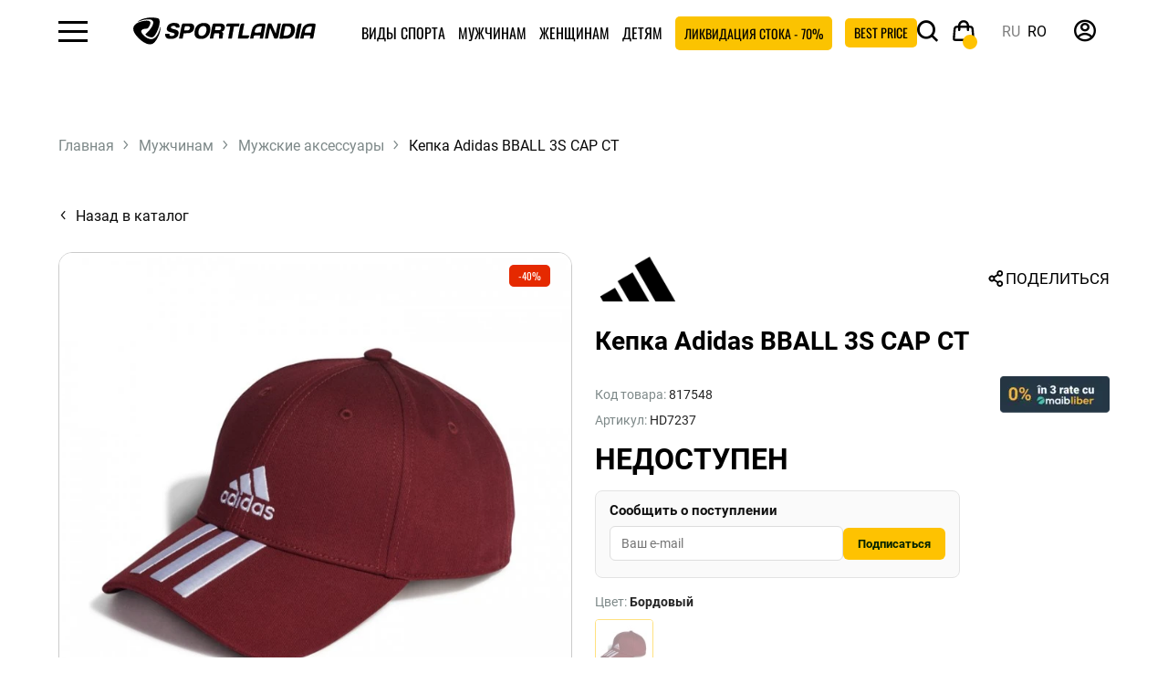

--- FILE ---
content_type: text/html; charset=utf-8
request_url: https://sportlandia.md/ru/kepka-adidas-hd7237-hd7237-15546
body_size: 30872
content:
<!DOCTYPE html>
<html dir="ltr" lang="ru">


<head><script>(function(w,i,g){w[g]=w[g]||[];if(typeof w[g].push=='function')w[g].push(i)})
(window,'GTM-TMT3FFZ','google_tags_first_party');</script><script>(function(w,d,s,l){w[l]=w[l]||[];(function(){w[l].push(arguments);})('set', 'developer_id.dYzg1YT', true);
		w[l].push({'gtm.start':new Date().getTime(),event:'gtm.js'});var f=d.getElementsByTagName(s)[0],
		j=d.createElement(s);j.async=true;j.src='/cbfn/';
		f.parentNode.insertBefore(j,f);
		})(window,document,'script','dataLayer');</script>
    <link rel="preconnect" href="https://www.googletagmanager.com">
    <link rel="preconnect" href="https://www.clarity.ms">
    <link rel="preload" href="/catalog/view/theme/default/assets/dist/fonts/Roboto-Bold.woff2" as="font" type="font/woff2" crossorigin>
    <link rel="preload" href="/catalog/view/theme/default/assets/dist/fonts/Roboto-Regular.woff2" as="font" type="font/woff2" crossorigin>
    <link rel="preload" href="/catalog/view/theme/default/assets/dist/fonts/Oswald-Regular.woff2" as="font" type="font/woff2" crossorigin>
    <link rel="preload" href="/catalog/view/theme/default/assets/dist/fonts/icomoon.woff2" as="font" type="font/woff2" crossorigin>

    <!-- Google Tag Manager -->
                <!-- End Google Tag Manager -->
    <!-- Google Tag Manager -->

    <script>
    function loadGTM() {
        if (window.gtmLoaded) return;
        window.gtmLoaded = true;
        (function (w, d, s, l, i) {
            w[l] = w[l] || []; w[l].push({ 'gtm.start': new Date().getTime(), event: 'gtm.js' });
            var f = d.getElementsByTagName(s)[0], j = d.createElement(s), dl = l != 'dataLayer' ? '&l=' + l : '';
            j.async = true; j.src = 'https://www.googletagmanager.com/gtm.js?id=' + i + dl;
            f.parentNode.insertBefore(j, f);
        })(window, document, 'script', 'dataLayer', 'GTM-TMT3FFZ');
    }
    <!-- Google Tag Manager -->
    // Load GTM after a 3-second delay or on first user interaction
    window.addEventListener('load', function() {
        setTimeout(loadGTM, 2000); 
    });
    window.addEventListener('scroll', loadGTM, {once: true});
    window.addEventListener('mousemove', loadGTM, {once: true});
    window.addEventListener('touchstart', loadGTM, {once: true});
</script>
    <script type="text/javascript">
    function loadClarity() {
        if (window.clarityLoaded) return;
        window.clarityLoaded = true;

        (function(c,l,a,r,i,t,y){
            c[a]=c[a]||function(){(c[a].q=c[a].q||[]).push(arguments)};
            t=l.createElement(r);t.async=1;t.src="https://www.clarity.ms/tag/"+i;
            y=l.getElementsByTagName(r)[0];y.parentNode.insertBefore(t,y);
        })(window, document, "clarity", "script", "scmvbt3lo1"); 
        // ^ Replace YOUR_PROJECT_ID with your actual Clarity ID
    }

    // Load Clarity only after the page is stable or user interacts
    window.addEventListener('load', function() {
        setTimeout(loadClarity, 2000); // 4 second delay
    });
    window.addEventListener('scroll', loadClarity, {once: true});
    window.addEventListener('mousemove', loadClarity, {once: true});
    window.addEventListener('touchstart', loadClarity, {once: true});
</script>


    <meta charset="UTF-8"/>
    <meta http-equiv="X-UA-Compatible" content="IE=edge">
    <meta name="viewport" content="width=device-width, initial-scale=1, maximum-scale=2">
    <meta content="true" name="HandheldFriendly"/>
    <meta content="width" name="MobileOptimized"/>
    <meta content="yes" name="mobile-web-app-capable"/>

    <meta http-equiv="X-UA-Compatible" content="IE=edge">
    <meta name="it-rating" content="it-rat-4cc45965d05aec758e327403c1b93530"/>
    <meta name="format-detection" content="telephone=no">
    <title>Купить Кепка Adidas BBALL 3S CAP CT  в онлайн магазине SportLandia.md</title>

    
    <base href="https://sportlandia.md/"/>
            <meta name="description" content="Кепка Adidas BBALL 3S CAP CT  заказать по низкой цене в Кишиневе - Молдове на сайте SportLandia ⛳ Кэшбек ⛷ Доставка ⚽ Скидки и акции ⛺ Кредит"/>
            <meta property="og:title" content="Купить Кепка Adidas BBALL 3S CAP CT  в онлайн магазине SportLandia.md"/>
            <meta property="og:description" content="Кепка Adidas BBALL 3S CAP CT  заказать по низкой цене в Кишиневе - Молдове на сайте SportLandia ⛳ Кэшбек ⛷ Доставка ⚽ Скидки и акции ⛺ Кредит"/>
        <meta property="og:type" content="website"/>
    <meta property="og:url" content="https://sportlandia.md/ru/kepka-adidas-hd7237-hd7237-15546"/>
            <meta property="og:image" content="https://sportlandia.md/image/cache/webp/catalog/products/37/HD7237/1-700x700.webp"/>
        <meta property="og:site_name" content="Sportlandia"/>
    <link rel="icon" type="image/png" href="/favicon-96x96.png?v=178" sizes="96x96"/>
    <link rel="icon" type="image/svg+xml" href="/favicon.svg?v=178"/>
    <link rel="shortcut icon" href="/favicon.ico?v=178"/>
    <link rel="apple-touch-icon" sizes="180x180" href="/apple-touch-icon.png?v=178"/>
    <meta name="apple-mobile-web-app-title" content="MyWebSite"/>
    <link rel="manifest" href="/site.webmanifest"/>
    <script src="catalog/view/javascript/jquery/jquery-3.6.0.min.js" type="text/javascript"></script>
    <link rel="stylesheet" href="catalog/view/theme/default/assets/dist/css/style.min.css?v=178.3">
    
    
    

                                        <link rel="alternate" hreflang="x-default" href="https://sportlandia.md/chipiu-adidas-hd7237-hd7237-15546"/>
                            <link rel="alternate" hreflang="ru-MD" href="https://sportlandia.md/ru/kepka-adidas-hd7237-hd7237-15546"/>
                            <link rel="alternate" hreflang="ro-MD" href="https://sportlandia.md/chipiu-adidas-hd7237-hd7237-15546"/>
                            <link href="catalog/view/theme/default/stylesheet/wss.css?v=178.2" rel="stylesheet">
        <link rel="stylesheet" href="catalog/view/theme/default/stylesheet/style.css?v=178.2">
                <link href="https://cdn.jsdelivr.net/npm/@fancyapps/ui@6.0/dist/fancybox/fancybox.css" type="text/css" rel="stylesheet" media="screen"/>
            <link href="https://cdn.jsdelivr.net/npm/@fancyapps/ui@6.0/dist/carousel/carousel.css" type="text/css" rel="stylesheet" media="screen"/>
            <link href="https://ecom.iutecredit.md/iutepay.css?version=1.0.21_1768620300" type="text/css" rel="stylesheet" media="screen"/>
            
            <script src="https://ecom.iutecredit.md/iutepay.js?version=1.0.21_1768620300" type="text/javascript"></script>
                <script  type="application/ld+json">
            {
    "@context": "https://schema.org",
    "@type": "BreadcrumbList",
    "itemListElement": [
        {
            "@type": "ListItem",
            "position": 1,
            "item": {
                "@id": "Главная",
                "name": "https://sportlandia.md/ru"
            }
        },
        {
            "@type": "ListItem",
            "position": 2,
            "item": {
                "@id": "Мужчинам",
                "name": "https://sportlandia.md/ru/muzhchinam"
            }
        },
        {
            "@type": "ListItem",
            "position": 3,
            "item": {
                "@id": "Мужские аксессуары ",
                "name": "https://sportlandia.md/ru/muzhchinam/muzhskie-aksessuary"
            }
        },
        {
            "@type": "ListItem",
            "position": 4,
            "item": {
                "@id": "Кепка Adidas BBALL 3S CAP CT ",
                "name": "https://sportlandia.md/ru/kepka-adidas-hd7237-hd7237-15546"
            }
        }
    ]
}
        </script>
            <script  type="application/ld+json">
            {
    "@context": "https://schema.org/",
    "@type": "ProductGroup",
    "name": "Кепка Adidas BBALL 3S CAP CT ",
    "description": "Кепка Adidas BBALL 3S CAP CT  заказать по низкой цене в Кишиневе - Молдове на сайте SportLandia ⛳ Кэшбек ⛷ Доставка ⚽ Скидки и акции ⛺ Кредит",
    "url": "https://sportlandia.md/ru/kepka-adidas-hd7237-hd7237-15546",
    "productGroupID": "HD7237",
    "brand": {
        "@type": "Brand",
        "name": "Adidas"
    },
    "variesBy": [
        "https://schema.org/size",
        "https://schema.org/color"
    ],
    "hasVariant": [
        {
            "@type": "Product",
            "name": "Кепка Adidas BBALL 3S CAP CT  HD7237 Бордовый OSFC",
            "url": "https://sportlandia.md/ru/kepka-adidas-hd7237-hd7237-15546",
            "image": "https://sportlandia.md/image/catalog/products/37/HD7237/1.jpg",
            "productID": "15546",
            "color": "Бордовый",
            "size": "OSFC",
            "offers": {
                "@type": "Offer",
                "priceCurrency": "MDL",
                "price": 499,
                "availability": "https://schema.org/OutOfStock",
                "mpn": "HD7237"
            }
        },
        {
            "@type": "Product",
            "name": "Кепка Adidas BBALL 3S CAP CT  HD7237 Бордовый One size",
            "url": "https://sportlandia.md/ru/kepka-adidas-hd7237-hd7237-15547",
            "image": "https://sportlandia.md/image/catalog/products/37/HD7237/1.jpg",
            "productID": "15547",
            "color": "Бордовый",
            "size": "One size",
            "offers": {
                "@type": "Offer",
                "priceCurrency": "MDL",
                "price": 499,
                "availability": "https://schema.org/OutOfStock",
                "mpn": "HD7237"
            }
        },
        {
            "@type": "Product",
            "name": "Кепка Adidas BBALL 3S CAP CT  HD7237 Бордовый OSFM",
            "url": "https://sportlandia.md/ru/kepka-adidas-hd7237-hd7237-15548",
            "image": "https://sportlandia.md/image/catalog/products/37/HD7237/1.jpg",
            "productID": "15548",
            "color": "Бордовый",
            "size": "OSFM",
            "offers": {
                "@type": "Offer",
                "priceCurrency": "MDL",
                "price": 499,
                "availability": "https://schema.org/OutOfStock",
                "mpn": "HD7237"
            }
        },
        {
            "@type": "Product",
            "name": "Кепка Adidas BBALL 3S CAP CT  HD7237 Бордовый OSFY",
            "url": "https://sportlandia.md/ru/kepka-adidas-bball-3s-cap-ct-hd7237-53843",
            "image": "https://sportlandia.md/image/catalog/products/37/HD7237/1.jpg",
            "productID": "53843",
            "color": "Бордовый",
            "size": "OSFY",
            "offers": {
                "@type": "Offer",
                "priceCurrency": "MDL",
                "price": 499,
                "availability": "https://schema.org/OutOfStock",
                "mpn": "HD7237"
            }
        }
    ]
}
        </script>
            <script >
            
                window.dataLayer = window.dataLayer || [];
                dataLayer.push({ ecommerce: null });
                
                $( document ).ready(function() {
                    var productId = '15546';
                    var ga_analytics_json = {
    "event": "view_item",
    "ecommerce": {
        "currency": "MDL",
        "items": [
            {
                "item_name": "Кепка Adidas BBALL 3S CAP CT ",
                "item_id": "817548",
                "price": 299,
                "item_brand": "Adidas",
                "item_size": "OSFC",
                "item_colour": "Бордовый",
                "item_variant": "Бордовый / OSFC",
                "discount": 200,
                "item_category": "Мужские аксессуары ",
                "item_category2": "Головные уборы  ",
                "item_category3": "Головные уборы",
                "item_category4": "Антистресс",
                "item_category5": "Головные уборы"
            }
        ]
    }
};
                    var savedItems = JSON.parse(localStorage.getItem('selectedItems')) || {};
                
                    if (savedItems.hasOwnProperty(productId)) {
                        var localStorageItem = savedItems[productId];
                        if (localStorageItem.item_list_id) {
                            ga_analytics_json.ecommerce.items[0].item_list_id = localStorageItem.item_list_id;
                        }
                        if (localStorageItem.item_list_name) {
                            ga_analytics_json.ecommerce.items[0].item_list_name = localStorageItem.item_list_name;
                        }
                        if (localStorageItem.index) {
                            ga_analytics_json.ecommerce.items[0].index = localStorageItem.index;
                        }
                
                        //console.log('Обновленные данные с localStorage:', ga_analytics_json);
                    }
                        dataLayer.push(ga_analytics_json);
                });
                
        </script>
            <script  type="application/ld+json">
            {
    "@context": "http://schema.org",
    "@type": "Organization",
    "url": "https://sportlandia.md/ru",
    "logo": "https://sportlandia.md/image/catalog/Logos/main_logo.svg",
    "name": "Спортивная одежда и обувь в Кишиневе -  Бельцы - Молдове ⛳ SportLandia.md",
    "contactPoint": [
        {
            "@type": "ContactPoint",
            "telephone": "(+373) 22 83 60 41",
            "contactType": "customer service"
        }
    ],
    "sameAs": [
        "https://www.facebook.com/sportlandia.md",
        "https://www.youtube.com/@sportlandiamd",
        "https://www.instagram.com/sportlandia.md/"
    ]
}
        </script>
    
        
                     <script defer src="catalog/view/javascript/common.js?v=178.4" type="text/javascript"></script>
                        <meta name="keywords" content=""/>
                        
                            <script>
                                window.dataLayer = window.dataLayer || [];
                                window.dataLayer.push({
                                    'event': 'view_item_track',
                                    'ecommerce': {
                                        'content_type': 'product',
                                        'content_ids': ['15546'],
                                        'content_name': 'Кепка Adidas BBALL 3S CAP CT ',
                                        'content_category': 'Мужские аксессуары ',
                                        'value': 499,
                                        'currency': 'MDL'
                                    }
                                });
                            </script>
                        <link href="https://sportlandia.md/ru/kepka-adidas-hd7237-hd7237-15546" rel="canonical"/>
            <link href="https://sportlandia.md/image/catalog/Logos/SLlogon.png" rel="icon"/>
    

    <script src="https://cdn.onesignal.com/sdks/web/v16/OneSignalSDK.page.js" defer></script>
    <script>
        window.OneSignalDeferred = window.OneSignalDeferred || [];
        OneSignalDeferred.push(async function (OneSignal) {
            await OneSignal.init({
                appId: "2dc5090f-f5ba-4e18-bb80-50d5cadd90d3",
            });
        });
    </script>
            <script type="speculationrules">{
    "prerender": [
        {
            "source": "document",
            "where": {
                "and": [
                    {
                        "href_matches": "\/*"
                    },
                    {
                        "not": {
                            "href_matches": "\/admin\/*"
                        }
                    }
                ]
            },
            "eagerness": "moderate"
        }
    ]
}</script>
    
    
</head>
<body class="product-product-15546 product-page">
<!-- Google Tag Manager (noscript) -->
<noscript>
    <iframe src="https://www.googletagmanager.com/ns.html?id=GTM-TMT3FFZ"
            height="0" width="0" style="display:none;visibility:hidden"></iframe>
</noscript>
<!-- End Google Tag Manager (noscript) -->



<header>

    <div class="header__wrapper">
        <div class="header">
            <div class="hamburger"><span class="icon-hamburger"></span></div>
            <div id="logo" class="logo">
                                                            <a href="https://sportlandia.md/ru">
                            <img src="https://sportlandia.md/image/catalog/Logos/main_logo.svg" width="190" height="28" title="Sportlandia" alt="Sportlandia"/>
                        </a>
                                                </div>
            
    <ul class="menu_top">

                                    <li class="catalog catalog-180"><a
                            href="https://sportlandia.md/ru/vidy-sporta">Виды спорта</a>
                                            <div class="catalog_menu">
                            <div class="close-catalog" style="">
                                <span>
                                    <i class="icon-close"></i>
                                </span>
                            </div>
                                                            <div class="wrap catalog_menu_new item_top_menu">
                                                                                                                
                                        <div class="item">
                                            <div class="thumb bg_g7 thumb_border_20">
                                                <a href="https://sportlandia.md/ru/vidy-sporta/futbol">
                                                    <img src="https://sportlandia.md/image/cache/catalog/!category2025/Frame%201-160x160.png" loading="lazy"
                                                         title="Футбол | Sportlandia" alt="Футбол">
                                                </a>
                                            </div>
                                            <div class="catalog_name">
                                                <a href="https://sportlandia.md/ru/vidy-sporta/futbol">Футбол</a>
                                            </div>
                                        </div>
                                                                                                                    
                                        <div class="item">
                                            <div class="thumb bg_g8 thumb_border_20">
                                                <a href="https://sportlandia.md/ru/vidy-sporta/tennis">
                                                    <img src="https://sportlandia.md/image/cache/catalog/!category2025/Frame%202-160x160.png" loading="lazy"
                                                         title="Теннис и бадминтон | Sportlandia" alt="Теннис и бадминтон">
                                                </a>
                                            </div>
                                            <div class="catalog_name">
                                                <a href="https://sportlandia.md/ru/vidy-sporta/tennis">Теннис и бадминтон</a>
                                            </div>
                                        </div>
                                                                                                                    
                                        <div class="item">
                                            <div class="thumb bg_g9 thumb_border_20">
                                                <a href="https://sportlandia.md/ru/vidy-sporta/trenazhery-i-fitnes">
                                                    <img src="https://sportlandia.md/image/cache/catalog/shops_photo/fitness%20girl%20320x320-160x160.png" loading="lazy"
                                                         title="Тренажеры и фитнес | Sportlandia" alt="Тренажеры и фитнес">
                                                </a>
                                            </div>
                                            <div class="catalog_name">
                                                <a href="https://sportlandia.md/ru/vidy-sporta/trenazhery-i-fitnes">Тренажеры и фитнес</a>
                                            </div>
                                        </div>
                                                                                                                    
                                        <div class="item">
                                            <div class="thumb bg_g10 thumb_border_20">
                                                <a href="https://sportlandia.md/ru/vidy-sporta/turizm">
                                                    <img src="https://sportlandia.md/image/cache/catalog/!category2025/Frame%203-160x160.png" loading="lazy"
                                                         title="Туризм | Sportlandia" alt="Туризм">
                                                </a>
                                            </div>
                                            <div class="catalog_name">
                                                <a href="https://sportlandia.md/ru/vidy-sporta/turizm">Туризм</a>
                                            </div>
                                        </div>
                                                                                                                                                                                                        
                                        <div class="item">
                                            <div class="thumb bg_g12 thumb_border_20">
                                                <a href="https://sportlandia.md/ru/vidy-sporta/edinoborstva">
                                                    <img src="https://sportlandia.md/image/cache/catalog/спорт/sportlandiaединоборство-копия-160x160.png" loading="lazy"
                                                         title="Единоборства | Sportlandia" alt="Единоборства">
                                                </a>
                                            </div>
                                            <div class="catalog_name">
                                                <a href="https://sportlandia.md/ru/vidy-sporta/edinoborstva">Единоборства</a>
                                            </div>
                                        </div>
                                                                                                                    
                                        <div class="item">
                                            <div class="thumb bg_g13 thumb_border_20">
                                                <a href="https://sportlandia.md/ru/vidy-sporta/zimnii-sport">
                                                    <img src="https://sportlandia.md/image/cache/catalog/%20категорий/ski/756x968-160x160.png" loading="lazy"
                                                         title="Зимний спорт | Sportlandia" alt="Зимний спорт">
                                                </a>
                                            </div>
                                            <div class="catalog_name">
                                                <a href="https://sportlandia.md/ru/vidy-sporta/zimnii-sport">Зимний спорт</a>
                                            </div>
                                        </div>
                                                                                                                    
                                        <div class="item">
                                            <div class="thumb bg_g11 thumb_border_20">
                                                <a href="https://sportlandia.md/ru/vidy-sporta/basketbol-306">
                                                    <img src="https://sportlandia.md/image/cache/catalog/!category2025/Frame%206-160x160.png" loading="lazy"
                                                         title="Баскетбол | Sportlandia" alt="Баскетбол">
                                                </a>
                                            </div>
                                            <div class="catalog_name">
                                                <a href="https://sportlandia.md/ru/vidy-sporta/basketbol-306">Баскетбол</a>
                                            </div>
                                        </div>
                                                                                                                                                                                                        
                                        <div class="item">
                                            <div class="thumb bg_g7 thumb_border_20">
                                                <a href="https://sportlandia.md/ru/vidy-sporta/bassejn">
                                                    <img src="https://sportlandia.md/image/cache/catalog/спорт/sportlandiaТематика_-бассейн-копия-160x160.png" loading="lazy"
                                                         title="Бассейн и пляж | Sportlandia" alt="Бассейн и пляж">
                                                </a>
                                            </div>
                                            <div class="catalog_name">
                                                <a href="https://sportlandia.md/ru/vidy-sporta/bassejn">Бассейн и пляж</a>
                                            </div>
                                        </div>
                                                                                                                    
                                        <div class="item">
                                            <div class="thumb bg_g8 thumb_border_20">
                                                <a href="https://sportlandia.md/ru/vidy-sporta/beg-i-hodba">
                                                    <img src="https://sportlandia.md/image/cache/catalog/!category2025/Frame%205-160x160.png" loading="lazy"
                                                         title="Бег и ходьба | Sportlandia" alt="Бег и ходьба">
                                                </a>
                                            </div>
                                            <div class="catalog_name">
                                                <a href="https://sportlandia.md/ru/vidy-sporta/beg-i-hodba">Бег и ходьба</a>
                                            </div>
                                        </div>
                                                                                                                    
                                        <div class="item">
                                            <div class="thumb bg_g9 thumb_border_20">
                                                <a href="https://sportlandia.md/ru/vidy-sporta/boks-320">
                                                    <img src="https://sportlandia.md/image/cache/catalog/shops_photo/бокс_756х968-160x160.png" loading="lazy"
                                                         title="Бокс | Sportlandia" alt="Бокс">
                                                </a>
                                            </div>
                                            <div class="catalog_name">
                                                <a href="https://sportlandia.md/ru/vidy-sporta/boks-320">Бокс</a>
                                            </div>
                                        </div>
                                                                                                                    
                                        <div class="item">
                                            <div class="thumb bg_g10 thumb_border_20">
                                                <a href="https://sportlandia.md/ru/vidy-sporta/velosport">
                                                    <img src="https://sportlandia.md/image/cache/catalog/!category2025/Frame%207-160x160.png" loading="lazy"
                                                         title="Велоспорт | Sportlandia" alt="Велоспорт">
                                                </a>
                                            </div>
                                            <div class="catalog_name">
                                                <a href="https://sportlandia.md/ru/vidy-sporta/velosport">Велоспорт</a>
                                            </div>
                                        </div>
                                                                                                                                                                                                        
                                        <div class="item">
                                            <div class="thumb bg_g12 thumb_border_20">
                                                <a href="https://sportlandia.md/ru/vidy-sporta/volejbol-316">
                                                    <img src="https://sportlandia.md/image/cache/catalog/!category2025/Frame%2010-160x160.png" loading="lazy"
                                                         title="Волейбол | Sportlandia" alt="Волейбол">
                                                </a>
                                            </div>
                                            <div class="catalog_name">
                                                <a href="https://sportlandia.md/ru/vidy-sporta/volejbol-316">Волейбол</a>
                                            </div>
                                        </div>
                                                                                                                    
                                        <div class="item">
                                            <div class="thumb bg_g13 thumb_border_20">
                                                <a href="https://sportlandia.md/ru/vidy-sporta/komandnye-vidy-sporta">
                                                    <img src="https://sportlandia.md/image/cache/catalog/%20категорий/336-160x160.png" loading="lazy"
                                                         title="Командные виды спорта | Sportlandia" alt="Командные виды спорта">
                                                </a>
                                            </div>
                                            <div class="catalog_name">
                                                <a href="https://sportlandia.md/ru/vidy-sporta/komandnye-vidy-sporta">Командные виды спорта</a>
                                            </div>
                                        </div>
                                                                                                                    
                                        <div class="item">
                                            <div class="thumb bg_g11 thumb_border_20">
                                                <a href="https://sportlandia.md/ru/vidy-sporta/nastolnye-igry">
                                                    <img src="https://sportlandia.md/image/cache/catalog/%20категорий/pngegg%20(1)-160x160.png" loading="lazy"
                                                         title="Настольные игры | Sportlandia" alt="Настольные игры">
                                                </a>
                                            </div>
                                            <div class="catalog_name">
                                                <a href="https://sportlandia.md/ru/vidy-sporta/nastolnye-igry">Настольные игры</a>
                                            </div>
                                        </div>
                                                                                                                                                                                                        
                                        <div class="item">
                                            <div class="thumb bg_g7 thumb_border_20">
                                                <a href="https://sportlandia.md/ru/vidy-sporta/roliki">
                                                    <img src="https://sportlandia.md/image/cache/catalog/!category2025/Frame%208-160x160.png" loading="lazy"
                                                         title="Ролики | Sportlandia" alt="Ролики">
                                                </a>
                                            </div>
                                            <div class="catalog_name">
                                                <a href="https://sportlandia.md/ru/vidy-sporta/roliki">Ролики</a>
                                            </div>
                                        </div>
                                                                                                                    
                                        <div class="item">
                                            <div class="thumb bg_g8 thumb_border_20">
                                                <a href="https://sportlandia.md/ru/vidy-sporta/samokaty">
                                                    <img src="https://sportlandia.md/image/cache/catalog/!category2025/Frame%204-160x160.png" loading="lazy"
                                                         title="Самокаты | Sportlandia" alt="Самокаты">
                                                </a>
                                            </div>
                                            <div class="catalog_name">
                                                <a href="https://sportlandia.md/ru/vidy-sporta/samokaty">Самокаты</a>
                                            </div>
                                        </div>
                                                                                                                    
                                        <div class="item">
                                            <div class="thumb bg_g9 thumb_border_20">
                                                <a href="https://sportlandia.md/ru/vidy-sporta/skejtbording">
                                                    <img src="https://sportlandia.md/image/cache/catalog/!category2025/Frame%209-160x160.png" loading="lazy"
                                                         title="Скейтбординг | Sportlandia" alt="Скейтбординг">
                                                </a>
                                            </div>
                                            <div class="catalog_name">
                                                <a href="https://sportlandia.md/ru/vidy-sporta/skejtbording">Скейтбординг</a>
                                            </div>
                                        </div>
                                                                                                                    
                                        <div class="item">
                                            <div class="thumb bg_g10 thumb_border_20">
                                                <a href="https://sportlandia.md/ru/vidy-sporta/nutritie-sportiva">
                                                    <img src="https://sportlandia.md/image/cache/catalog/иконки%20png/gold_standard_100_they_ON-160x160.png" loading="lazy"
                                                         title="Спортивное питание | Sportlandia" alt="Спортивное питание">
                                                </a>
                                            </div>
                                            <div class="catalog_name">
                                                <a href="https://sportlandia.md/ru/vidy-sporta/nutritie-sportiva">Спортивное питание</a>
                                            </div>
                                        </div>
                                                                                                                                                                                                        
                                        <div class="item">
                                            <div class="thumb bg_g12 thumb_border_20">
                                                <a href="https://sportlandia.md/ru/vidy-sporta/padel-357">
                                                    <img src="https://sportlandia.md/image/cache/catalog/!category2025/320х320_Padl-160x160.png" loading="lazy"
                                                         title="Падел | Sportlandia" alt="Падел">
                                                </a>
                                            </div>
                                            <div class="catalog_name">
                                                <a href="https://sportlandia.md/ru/vidy-sporta/padel-357">Падел</a>
                                            </div>
                                        </div>
                                                                                                                    
                                        <div class="item">
                                            <div class="thumb bg_g13 thumb_border_20">
                                                <a href="https://sportlandia.md/ru/vidy-sporta/aktivnyj-otdyh">
                                                    <img src="https://sportlandia.md/image/cache/catalog/!category2025/320х320_активный%20отдых-160x160.png" loading="lazy"
                                                         title="Активный отдых | Sportlandia" alt="Активный отдых">
                                                </a>
                                            </div>
                                            <div class="catalog_name">
                                                <a href="https://sportlandia.md/ru/vidy-sporta/aktivnyj-otdyh">Активный отдых</a>
                                            </div>
                                        </div>
                                                                                                            </div>
                                                    </div>
                                    </li>

                                                <li class="catalog catalog-1"><a
                            href="https://sportlandia.md/ru/muzhchinam">Мужчинам</a>
                                            <div class="catalog_menu">
                            <div class="close-catalog" style="">
                                <span>
                                    <i class="icon-close"></i>
                                </span>
                            </div>
                                                            <ul class="wrap">
                                                                            <ul>
                                                                                            <li>
                                                    <a class="title" href="https://sportlandia.md/ru/muzhchinam/muzhskaya-obuv">
                                                        Мужская обувь
                                                    </a>
                                                </li>
                                                                                                                                                            <li><a href="https://sportlandia.md/ru/muzhchinam/muzhskaya-obuv/vsya-muzhskaya-obuv">Вся мужская обувь </a></li>
                                                                                                                                                                                                                <li><a href="https://sportlandia.md/ru/muzhchinam/muzhskaya-obuv/muzhskie-krossovki">Кроссовки </a></li>
                                                                                                                                                                                                                <li><a href="https://sportlandia.md/ru/muzhchinam/muzhskaya-obuv/muzhskie-botinki">Ботинки  </a></li>
                                                                                                                                                                                                                <li><a href="https://sportlandia.md/ru/muzhchinam/muzhskaya-obuv/muzhskie-butsy">Бутсы  </a></li>
                                                                                                                                                                                                                <li><a href="https://sportlandia.md/ru/muzhchinam/muzhskaya-obuv/muzhskie-bokserki">Боксерки </a></li>
                                                                                                                                                                                                                <li><a href="https://sportlandia.md/ru/muzhchinam/muzhskaya-obuv/muzhskaya-veloobuv">Велообувь </a></li>
                                                                                                                                                                                                                <li><a href="https://sportlandia.md/ru/muzhchinam/muzhskaya-obuv/muzhskie-bortsovki">Борцовки </a></li>
                                                                                                                                                                                                                <li><a href="https://sportlandia.md/ru/muzhchinam/muzhskaya-obuv/muzhskie-shlyopantsy">Шлёпанцы </a></li>
                                                                                                                                                                                                                <li><a href="https://sportlandia.md/ru/muzhchinam/muzhskaya-obuv/aquashoes-dlya-muzhchin">Аквашуз</a></li>
                                                                                                                                                                                                                <li><a href="https://sportlandia.md/ru/muzhchinam/muzhskaya-obuv/muzhskie-sandali">Сандалии  </a></li>
                                                                                                                                                                                        </ul>
                                                                            <ul>
                                                                                            <li>
                                                    <a class="title" href="https://sportlandia.md/ru/muzhchinam/muzhskaya-odezhda">
                                                        Мужская одежда
                                                    </a>
                                                </li>
                                                                                                                                                            <li><a href="https://sportlandia.md/ru/muzhchinam/muzhskaya-odezhda/vsya-muzhskaya-odezhda">Вся мужская одежда</a></li>
                                                                                                                                                                                                                <li><a href="https://sportlandia.md/ru/muzhchinam/muzhskaya-odezhda/muzhskie-kurtki">Куртки  </a></li>
                                                                                                                                                                                                                <li><a href="https://sportlandia.md/ru/muzhchinam/muzhskaya-odezhda/muzhskie-tolstovki-i-hudi">Толстовки и худи </a></li>
                                                                                                                                                                                                                <li><a href="https://sportlandia.md/ru/muzhchinam/muzhskaya-odezhda/muzhskie-zhilety">Жилеты  </a></li>
                                                                                                                                                                                                                <li><a href="https://sportlandia.md/ru/muzhchinam/muzhskaya-odezhda/kostyumy-dlya-muzhchin-218">Костюмы </a></li>
                                                                                                                                                                                                                <li><a href="https://sportlandia.md/ru/muzhchinam/muzhskaya-odezhda/muzhskie-bryuki">Брюки </a></li>
                                                                                                                                                                                                                <li><a href="https://sportlandia.md/ru/muzhchinam/muzhskaya-odezhda/muzhskie-tajtsy">Тайтсы </a></li>
                                                                                                                                                                                                                <li><a href="https://sportlandia.md/ru/muzhchinam/muzhskaya-odezhda/muzhskie-futbolki">Футболки </a></li>
                                                                                                                                                                                                                <li><a href="https://sportlandia.md/ru/muzhchinam/muzhskaya-odezhda/muzhskie-majki">Майки</a></li>
                                                                                                                                                                                                                <li><a href="https://sportlandia.md/ru/muzhchinam/muzhskaya-odezhda/muzhskie-rubashki">Рубашки  </a></li>
                                                                                                                                                                                                                <li><a href="https://sportlandia.md/ru/muzhchinam/muzhskaya-odezhda/muzhskie-shorty">Шорты  </a></li>
                                                                                                                                                                                                                <li><a href="https://sportlandia.md/ru/muzhchinam/muzhskaya-odezhda/muzhskie-dozhdeviki">Дождевики  </a></li>
                                                                                                                                                                                                                <li><a href="https://sportlandia.md/ru/muzhchinam/muzhskaya-odezhda/muzhskie-futbolki-polo">Поло </a></li>
                                                                                                                                                                                                                <li><a href="https://sportlandia.md/ru/muzhchinam/muzhskaya-odezhda/belyo-dlya-muzhchin">Бельё</a></li>
                                                                                                                                                                                                                <li><a href="https://sportlandia.md/ru/muzhchinam/muzhskaya-odezhda/muzhskie-golovnye-ubory">Головные уборы  </a></li>
                                                                                                                                                                                                                <li><a href="https://sportlandia.md/ru/muzhchinam/muzhskaya-odezhda/vetrovki-muzhskie">Ветровки</a></li>
                                                                                                                                                                                        </ul>
                                                                            <ul>
                                                                                            <li>
                                                    <a class="title" href="https://sportlandia.md/ru/muzhchinam/muzhskoe-belyo">
                                                        Мужское бельё
                                                    </a>
                                                </li>
                                                                                                                                                            <li><a href="https://sportlandia.md/ru/muzhchinam/muzhskoe-belyo/muzhskoe-termo-belyo">Термобельё</a></li>
                                                                                                                                                                                                                <li><a href="https://sportlandia.md/ru/muzhchinam/muzhskoe-belyo/muzhskoe-nizhnee-belyo">Нижнее бельё</a></li>
                                                                                                                                                                                                                <li><a href="https://sportlandia.md/ru/muzhchinam/muzhskoe-belyo/noski-dlya-muzhchin">Носки </a></li>
                                                                                                                                                                                                                <li><a href="https://sportlandia.md/ru/muzhchinam/muzhskoe-belyo/plavki-dlya-muzhchin">Плавки и плавательные шорты </a></li>
                                                                                                                                                                                        </ul>
                                                                            <ul>
                                                                                            <li>
                                                    <a class="title" href="https://sportlandia.md/ru/muzhchinam/muzhskie-aksessuary">
                                                        Мужские аксессуары 
                                                    </a>
                                                </li>
                                                                                                                                                            <li><a href="https://sportlandia.md/ru/muzhchinam/muzhskie-aksessuary/muzhskie-perchatki-i-varezhki">Перчатки и варежки </a></li>
                                                                                                                                                                                                                <li><a href="https://sportlandia.md/ru/muzhchinam/muzhskie-aksessuary/muzhskie-sharfy">Шарфы </a></li>
                                                                                                                                                                                                                <li><a href="https://sportlandia.md/ru/muzhchinam/muzhskie-aksessuary/muzhskie-termosy">Термосы </a></li>
                                                                                                                                                                                                                <li><a href="https://sportlandia.md/ru/muzhchinam/muzhskie-aksessuary/muzhskie-ryukzaki-i-sumki">Рюкзаки и сумки</a></li>
                                                                                                                                                                                                                <li><a href="https://sportlandia.md/ru/muzhchinam/muzhskie-aksessuary/muzhskie-fitnes-aksessuary">Фитнес аксессуары </a></li>
                                                                                                                                                                                                                <li><a href="https://sportlandia.md/ru/muzhchinam/muzhskie-aksessuary/muzhskie-napulsniki">Напульсники</a></li>
                                                                                                                                                                                                                <li><a href="https://sportlandia.md/ru/muzhchinam/muzhskie-aksessuary/muzhskie-solntsezaschitnye-ochki">Солнцезащитные очки</a></li>
                                                                                                                                                                                                                <li><a href="https://sportlandia.md/ru/muzhchinam/muzhskie-aksessuary/muzhskie-remni">Ремни </a></li>
                                                                                                                                                                                                                <li><a href="https://sportlandia.md/ru/muzhchinam/muzhskie-aksessuary/muzhskie-aksessuary-dlya-obuvi">Аксессуары для обуви</a></li>
                                                                                                                                                                                                                <li><a href="https://sportlandia.md/ru/muzhchinam/muzhskie-aksessuary/muzhskie-gejtory">Гейторы</a></li>
                                                                                                                                                                                        </ul>
                                                                    </ul>
                                                    </div>
                                    </li>

                                                <li class="catalog catalog-51"><a
                            href="https://sportlandia.md/ru/zhenschinam">Женщинам</a>
                                            <div class="catalog_menu">
                            <div class="close-catalog" style="">
                                <span>
                                    <i class="icon-close"></i>
                                </span>
                            </div>
                                                            <ul class="wrap">
                                                                            <ul>
                                                                                            <li>
                                                    <a class="title" href="https://sportlandia.md/ru/zhenschinam/zhenskaya-obuv">
                                                        Женская обувь
                                                    </a>
                                                </li>
                                                                                                                                                            <li><a href="https://sportlandia.md/ru/zhenschinam/zhenskaya-obuv/vsya-zhenskaya-obuv">Вся женская обувь</a></li>
                                                                                                                                                                                                                <li><a href="https://sportlandia.md/ru/zhenschinam/zhenskaya-obuv/zhenskie-krossovki">Кроссовки </a></li>
                                                                                                                                                                                                                <li><a href="https://sportlandia.md/ru/zhenschinam/zhenskaya-obuv/zhenskie-botinki">Ботинки </a></li>
                                                                                                                                                                                                                <li><a href="https://sportlandia.md/ru/zhenschinam/zhenskaya-obuv/zhenskie-baletki">Балетки  </a></li>
                                                                                                                                                                                                                <li><a href="https://sportlandia.md/ru/zhenschinam/zhenskaya-obuv/zhenskie-aquashoes">Аквашуз </a></li>
                                                                                                                                                                                                                <li><a href="https://sportlandia.md/ru/zhenschinam/zhenskaya-obuv/shlyopancy">Шлёпанцы </a></li>
                                                                                                                                                                                                                <li><a href="https://sportlandia.md/ru/zhenschinam/zhenskaya-obuv/zhenskie-sandalii">Сандалии  </a></li>
                                                                                                                                                                                        </ul>
                                                                            <ul>
                                                                                            <li>
                                                    <a class="title" href="https://sportlandia.md/ru/zhenschinam/zhenskaya-odezhda">
                                                        Женская одежда
                                                    </a>
                                                </li>
                                                                                                                                                            <li><a href="https://sportlandia.md/ru/zhenschinam/zhenskaya-odezhda/vsya-zhenskaya-odezhda">Вся женская одежда </a></li>
                                                                                                                                                                                                                <li><a href="https://sportlandia.md/ru/zhenschinam/zhenskaya-odezhda/zhenskie-kurtki">Куртки  </a></li>
                                                                                                                                                                                                                <li><a href="https://sportlandia.md/ru/zhenschinam/zhenskaya-odezhda/vetrovki-zhenskie">Ветровки</a></li>
                                                                                                                                                                                                                <li><a href="https://sportlandia.md/ru/zhenschinam/zhenskaya-odezhda/zhenskie-tolstovki-i-hudi">Толстовки и худи </a></li>
                                                                                                                                                                                                                <li><a href="https://sportlandia.md/ru/zhenschinam/zhenskaya-odezhda/zhenskie-zhilety">Жилеты  </a></li>
                                                                                                                                                                                                                <li><a href="https://sportlandia.md/ru/zhenschinam/zhenskaya-odezhda/termobelyo-dlya-zhenschin">Термобельё </a></li>
                                                                                                                                                                                                                <li><a href="https://sportlandia.md/ru/zhenschinam/zhenskaya-odezhda/zhenskie-sportivnye-kostyumy">Спортивные костюмы  </a></li>
                                                                                                                                                                                                                <li><a href="https://sportlandia.md/ru/zhenschinam/zhenskaya-odezhda/zhenskie-bryuki">Брюки</a></li>
                                                                                                                                                                                                                <li><a href="https://sportlandia.md/ru/zhenschinam/zhenskaya-odezhda/zhenskie-leginsy">Легинсы </a></li>
                                                                                                                                                                                                                <li><a href="https://sportlandia.md/ru/zhenschinam/zhenskaya-odezhda/zhenskie-rubashki">Рубашки  </a></li>
                                                                                                                                                                                                                <li><a href="https://sportlandia.md/ru/zhenschinam/zhenskaya-odezhda/belyo-dlya-zhenschin">Бельё </a></li>
                                                                                                                                                                                                                <li><a href="https://sportlandia.md/ru/zhenschinam/zhenskaya-odezhda/zhenskie-futbolki">Футболки </a></li>
                                                                                                                                                                                                                <li><a href="https://sportlandia.md/ru/zhenschinam/zhenskaya-odezhda/zhenskie-majki">Майки  </a></li>
                                                                                                                                                                                                                <li><a href="https://sportlandia.md/ru/zhenschinam/zhenskaya-odezhda/sportivnye-topy-dlya-zhenschin">Спортивные топы </a></li>
                                                                                                                                                                                                                <li><a href="https://sportlandia.md/ru/zhenschinam/zhenskaya-odezhda/zhenskie-platya">Платья  </a></li>
                                                                                                                                                                                                                <li><a href="https://sportlandia.md/ru/zhenschinam/zhenskaya-odezhda/zhenskie-yubki">Юбки </a></li>
                                                                                                                                                                                                                <li><a href="https://sportlandia.md/ru/zhenschinam/zhenskaya-odezhda/zhenskie-shorty">Шорты  </a></li>
                                                                                                                                                                                                                <li><a href="https://sportlandia.md/ru/zhenschinam/zhenskaya-odezhda/zhenskij-kupalnyj-kostyum">Купальные костюмы  </a></li>
                                                                                                                                                                                        </ul>
                                                                            <ul>
                                                                                            <li>
                                                    <a class="title" href="https://sportlandia.md/ru/zhenschinam/zhenskoe-belyo">
                                                        Женское бельё
                                                    </a>
                                                </li>
                                                                                                                                                            <li><a href="https://sportlandia.md/ru/zhenschinam/zhenskoe-belyo/zhenskoe-termobelyo">Термобельё  </a></li>
                                                                                                                                                                                                                <li><a href="https://sportlandia.md/ru/zhenschinam/zhenskoe-belyo/zhenskoe-nizhnee-belyo">Нижнее бельё  </a></li>
                                                                                                                                                                                                                <li><a href="https://sportlandia.md/ru/zhenschinam/zhenskoe-belyo/zhenskie-noski">Носки </a></li>
                                                                                                                                                                                                                <li><a href="https://sportlandia.md/ru/zhenschinam/zhenskoe-belyo/zhenskie-sportivnye-topy">Спортивные топы </a></li>
                                                                                                                                                                                                                <li><a href="https://sportlandia.md/ru/zhenschinam/zhenskoe-belyo/zhenskie-kupalnye-kostyumy">Купальные костюмы </a></li>
                                                                                                                                                                                        </ul>
                                                                            <ul>
                                                                                            <li>
                                                    <a class="title" href="https://sportlandia.md/ru/zhenschinam/zhenskie-aksessuary">
                                                        Аксессуары для женщин
                                                    </a>
                                                </li>
                                                                                                                                                            <li><a href="https://sportlandia.md/ru/zhenschinam/zhenskie-aksessuary/zhenskie-perchatki-i-varezhki">Перчатки и варежки</a></li>
                                                                                                                                                                                                                <li><a href="https://sportlandia.md/ru/zhenschinam/zhenskie-aksessuary/zhenskie-sharfy">Шарфы</a></li>
                                                                                                                                                                                                                <li><a href="https://sportlandia.md/ru/zhenschinam/zhenskie-aksessuary/zhenskie-golovnye-ubory">Головные уборы</a></li>
                                                                                                                                                                                                                <li><a href="https://sportlandia.md/ru/zhenschinam/zhenskie-aksessuary/zhenskie-ryukzaki-i-sumki">Рюкзаки и сумки</a></li>
                                                                                                                                                                                                                <li><a href="https://sportlandia.md/ru/zhenschinam/zhenskie-aksessuary/zhenskie-fitnes-aksessuary">Фитнес аксессуары  </a></li>
                                                                                                                                                                                                                <li><a href="https://sportlandia.md/ru/zhenschinam/zhenskie-aksessuary/zhenskie-napulsniki">Напульсники </a></li>
                                                                                                                                                                                                                <li><a href="https://sportlandia.md/ru/zhenschinam/zhenskie-aksessuary/zhenskie-solntsezaschitnye-ochki">Солнцезащитные очки</a></li>
                                                                                                                                                                                                                <li><a href="https://sportlandia.md/ru/zhenschinam/zhenskie-aksessuary/belyo-zhenskoe">Бельё</a></li>
                                                                                                                                                                                                                <li><a href="https://sportlandia.md/ru/zhenschinam/zhenskie-aksessuary/zhenskie-remni">Ремни</a></li>
                                                                                                                                                                                                                <li><a href="https://sportlandia.md/ru/zhenschinam/zhenskie-aksessuary/zhenskie-aksessuary-dlya-obuvi">Аксессуары для обуви</a></li>
                                                                                                                                                                                                                <li><a href="https://sportlandia.md/ru/zhenschinam/zhenskie-aksessuary/zhenskie-gejtory">Гейторы </a></li>
                                                                                                                                                                                        </ul>
                                                                    </ul>
                                                    </div>
                                    </li>

                                                <li class="catalog catalog-98"><a
                            href="https://sportlandia.md/ru/detyam">Детям</a>
                                            <div class="catalog_menu">
                            <div class="close-catalog" style="">
                                <span>
                                    <i class="icon-close"></i>
                                </span>
                            </div>
                                                            <ul class="wrap">
                                                                            <ul>
                                                                                            <li>
                                                    <a class="title" href="https://sportlandia.md/ru/detyam/obuv-dlya-malchikov">
                                                        Обувь для мальчиков
                                                    </a>
                                                </li>
                                                                                                                                                            <li><a href="https://sportlandia.md/ru/detyam/obuv-dlya-malchikov/vsya-obuv-dlya-malchikov">Вся обувь для мальчиков</a></li>
                                                                                                                                                                                                                <li><a href="https://sportlandia.md/ru/detyam/obuv-dlya-malchikov/krossovki-dlya-malchikov">Кроссовки </a></li>
                                                                                                                                                                                                                <li><a href="https://sportlandia.md/ru/detyam/obuv-dlya-malchikov/botinki-dlya-malchikov">Ботинки </a></li>
                                                                                                                                                                                                                <li><a href="https://sportlandia.md/ru/detyam/obuv-dlya-malchikov/butsy-dlya-malchikov">Бутсы</a></li>
                                                                                                                                                                                                                <li><a href="https://sportlandia.md/ru/detyam/obuv-dlya-malchikov/cheshki-dlya-malchikov">Чешки</a></li>
                                                                                                                                                                                                                <li><a href="https://sportlandia.md/ru/detyam/obuv-dlya-malchikov/sandalii-dlya-malchikov">Сандалии </a></li>
                                                                                                                                                                                                                <li><a href="https://sportlandia.md/ru/detyam/obuv-dlya-malchikov/shlyopantsy-dlya-malchikov">Шлёпанцы </a></li>
                                                                                                                                                                                        </ul>
                                                                            <ul>
                                                                                            <li>
                                                    <a class="title" href="https://sportlandia.md/ru/detyam/obuv-dlya-devochek">
                                                        Обувь для девочек
                                                    </a>
                                                </li>
                                                                                                                                                            <li><a href="https://sportlandia.md/ru/detyam/obuv-dlya-devochek/krossovki-dlya-devochek">Кроссовки</a></li>
                                                                                                                                                                                                                <li><a href="https://sportlandia.md/ru/detyam/obuv-dlya-devochek/botinki-dlya-devochek">Ботинки </a></li>
                                                                                                                                                                                                                <li><a href="https://sportlandia.md/ru/detyam/obuv-dlya-devochek/cheshki-dlya-devochek">Чешки </a></li>
                                                                                                                                                                                                                <li><a href="https://sportlandia.md/ru/detyam/obuv-dlya-devochek/sandalii-dlya-devochek">Сандалии </a></li>
                                                                                                                                                                                                                <li><a href="https://sportlandia.md/ru/detyam/obuv-dlya-devochek/shlyopantsy-dlya-devochek">Шлёпанцы</a></li>
                                                                                                                                                                                        </ul>
                                                                            <ul>
                                                                                            <li>
                                                    <a class="title" href="https://sportlandia.md/ru/detyam/odezhda-dlya-malchikov">
                                                        Одежда для мальчиков
                                                    </a>
                                                </li>
                                                                                                                                                            <li><a href="https://sportlandia.md/ru/detyam/odezhda-dlya-malchikov/vsya-odezhda-dlya-malchikov">Вся одежда для мальчиков</a></li>
                                                                                                                                                                                                                <li><a href="https://sportlandia.md/ru/detyam/odezhda-dlya-malchikov/kurtki-dlya-malchikov">Куртки </a></li>
                                                                                                                                                                                                                <li><a href="https://sportlandia.md/ru/detyam/odezhda-dlya-malchikov/tolstovki-i-hudi-dlya-malchikov">Толстовки </a></li>
                                                                                                                                                                                                                <li><a href="https://sportlandia.md/ru/detyam/odezhda-dlya-malchikov/zhilety-dlya-malchikov">Жилеты </a></li>
                                                                                                                                                                                                                <li><a href="https://sportlandia.md/ru/detyam/odezhda-dlya-malchikov/termobelyo-dlya-malchikov">Термобельё </a></li>
                                                                                                                                                                                                                <li><a href="https://sportlandia.md/ru/detyam/odezhda-dlya-malchikov/golovnye-ubory-dlya-malchikov">Головные уборы </a></li>
                                                                                                                                                                                                                <li><a href="https://sportlandia.md/ru/detyam/odezhda-dlya-malchikov/kostyumy-dlya-malchikov">Костюмы</a></li>
                                                                                                                                                                                                                <li><a href="https://sportlandia.md/ru/detyam/odezhda-dlya-malchikov/bryuki-dlya-malchikov">Брюки </a></li>
                                                                                                                                                                                                                <li><a href="https://sportlandia.md/ru/detyam/odezhda-dlya-malchikov/futbolki-i-majki-dlya-malchikov">Футболки и майки </a></li>
                                                                                                                                                                                                                <li><a href="https://sportlandia.md/ru/detyam/odezhda-dlya-malchikov/polo-dlya-malchikov">Поло </a></li>
                                                                                                                                                                                                                <li><a href="https://sportlandia.md/ru/detyam/odezhda-dlya-malchikov/shorty-dlya-malchikov">Шорты </a></li>
                                                                                                                                                                                                                <li><a href="https://sportlandia.md/ru/detyam/odezhda-dlya-malchikov/plavki-i-shorty-plavatelnye-dlya-malchikov">Плавки </a></li>
                                                                                                                                                                                        </ul>
                                                                            <ul>
                                                                                            <li>
                                                    <a class="title" href="https://sportlandia.md/ru/detyam/odezhda-dlya-devochek">
                                                        Одежда для девочек
                                                    </a>
                                                </li>
                                                                                                                                                            <li><a href="https://sportlandia.md/ru/detyam/odezhda-dlya-devochek/vsya-odezhda-dlya-devochek">Вся одежда для девочек</a></li>
                                                                                                                                                                                                                <li><a href="https://sportlandia.md/ru/detyam/odezhda-dlya-devochek/kurtki-dlya-devochek">Куртки </a></li>
                                                                                                                                                                                                                <li><a href="https://sportlandia.md/ru/detyam/odezhda-dlya-devochek/zhilety-dlya-devochek">Жилеты </a></li>
                                                                                                                                                                                                                <li><a href="https://sportlandia.md/ru/detyam/odezhda-dlya-devochek/tolstovki-dlya-devochek">Толстовки </a></li>
                                                                                                                                                                                                                <li><a href="https://sportlandia.md/ru/detyam/odezhda-dlya-devochek/bryuki-dlya-devochek">Брюки </a></li>
                                                                                                                                                                                                                <li><a href="https://sportlandia.md/ru/detyam/odezhda-dlya-devochek/kostyumy-dlya-devochek">Костюмы </a></li>
                                                                                                                                                                                                                <li><a href="https://sportlandia.md/ru/detyam/odezhda-dlya-devochek/termobelyo-dlya-devochek">Термобельё</a></li>
                                                                                                                                                                                                                <li><a href="https://sportlandia.md/ru/detyam/odezhda-dlya-devochek/golovnye-ubory-dlya-devochek">Головные уборы </a></li>
                                                                                                                                                                                                                <li><a href="https://sportlandia.md/ru/detyam/odezhda-dlya-devochek/futbolki-i-majki-dlya-devochek">Футболки и майки</a></li>
                                                                                                                                                                                                                <li><a href="https://sportlandia.md/ru/detyam/odezhda-dlya-devochek/shorty-dlya-devochek">Шорты </a></li>
                                                                                                                                                                                                                <li><a href="https://sportlandia.md/ru/detyam/odezhda-dlya-devochek/sportivnye-topy-dlya-devochek">Спортивные топы</a></li>
                                                                                                                                                                                                                <li><a href="https://sportlandia.md/ru/detyam/odezhda-dlya-devochek/leginsy-dlya-devochek">Легинсы </a></li>
                                                                                                                                                                                                                <li><a href="https://sportlandia.md/ru/detyam/odezhda-dlya-devochek/yubki-dlya-devochek">Юбки</a></li>
                                                                                                                                                                                                                <li><a href="https://sportlandia.md/ru/detyam/odezhda-dlya-devochek/platya-dlya-devochek">Платья </a></li>
                                                                                                                                                                                                                <li><a href="https://sportlandia.md/ru/detyam/odezhda-dlya-devochek/kupalniki-gimnasticheskie-dlya-devochek">Купальники гимнастические </a></li>
                                                                                                                                                                                                                <li><a href="https://sportlandia.md/ru/detyam/odezhda-dlya-devochek/kupalnye-kostyumy-dlya-devochek">Купальные костюмы </a></li>
                                                                                                                                                                                                                <li><a href="https://sportlandia.md/ru/detyam/odezhda-dlya-devochek/noski-i-getry-dlya-devochek">Носки и гетры </a></li>
                                                                                                                                                                                        </ul>
                                                                            <ul>
                                                                                            <li>
                                                    <a class="title" href="https://sportlandia.md/ru/detyam/sportivnye-sektsii">
                                                        Спортивные секции
                                                    </a>
                                                </li>
                                                                                                                                                            <li><a href="https://sportlandia.md/ru/detyam/sportivnye-sektsii/lego-318">LEGO</a></li>
                                                                                                                                                                                                                <li><a href="https://sportlandia.md/ru/detyam/sportivnye-sektsii/detskaya-gimnastika">Гимнастика для детей</a></li>
                                                                                                                                                                                                                <li><a href="https://sportlandia.md/ru/detyam/sportivnye-sektsii/detskoe-edinoborstva">Единоборства для детей</a></li>
                                                                                                                                                                                                                <li><a href="https://sportlandia.md/ru/detyam/sportivnye-sektsii/detskoe-plavanie">Плавание для детей</a></li>
                                                                                                                                                                                                                <li><a href="https://sportlandia.md/ru/detyam/sportivnye-sektsii/detskij-tennis">Теннис для детей</a></li>
                                                                                                                                                                                                                <li><a href="https://sportlandia.md/ru/detyam/sportivnye-sektsii/detskoe-fizkultura">Физкультура</a></li>
                                                                                                                                                                                                                <li><a href="https://sportlandia.md/ru/detyam/sportivnye-sektsii/detskij-futbol">Футбол для детей</a></li>
                                                                                                                                                                                                                <li><a href="https://sportlandia.md/ru/detyam/sportivnye-sektsii/detskij-hokkej">Хоккей для детей</a></li>
                                                                                                                                                                                                                <li><a href="https://sportlandia.md/ru/detyam/sportivnye-sektsii/shahmaty-detskie">Шахматы</a></li>
                                                                                                                                                                                        </ul>
                                                                            <ul>
                                                                                            <li>
                                                    <a class="title" href="https://sportlandia.md/ru/detyam/igrushki">
                                                        Игрушки
                                                    </a>
                                                </li>
                                                                                                                                                            <li><a href="https://sportlandia.md/ru/detyam/igrushki/mashinki">Машинки</a></li>
                                                                                                                                                                                                                <li><a href="https://sportlandia.md/ru/detyam/igrushki/igry-i-nabory">Игры и наборы</a></li>
                                                                                                                                                                                                                <li><a href="https://sportlandia.md/ru/detyam/igrushki/interaktivnye-igrushki">Интерактивные игрушки</a></li>
                                                                                                                                                                                                                <li><a href="https://sportlandia.md/ru/detyam/igrushki/konstruktory">Конструкторы</a></li>
                                                                                                                                                                                                                <li><a href="https://sportlandia.md/ru/detyam/igrushki/myagkie-igrushki">Мягкие игрушки</a></li>
                                                                                                                                                                                        </ul>
                                                                    </ul>
                                                    </div>
                                    </li>

                    
                <li class="christmas-menu"><a href="https://sportlandia.md/ru/aktsii/totalnaya-likvidaciya-do-70-290"> Ликвидация стока - 70%</a></li>

        <li class="last-size"><a href="https://sportlandia.md/ru/last-size-best-price-314">Best price</a></li>
    </ul>

              <div class="search__wrapper">
                <div class="search" id="search">
    <span class="icon-Search des"></span>
     <span class="icon-Search mobile"></span>

    <div class="search_form">
        <form>
            <input type="text" name="search" placeholder="Что будем искать ?" data-newsearch="1" data-action="https://sportlandia.md/ru/index.php?route=product/esearch">

            <div class="orbit-spinner js-orbit-spinner search_spiner" style="display: none">
                <div class="orbit"></div>
                <div class="orbit"></div>
                <div class="orbit"></div>
            </div>

        </form>
        <div class="search_result">

        </div>
    </div>
</div>
<script type="text/javascript">
    $(function(){
        $('input[name=\'search\']' ).on('input',function(event) {
            $.ajax({
                url: 'https://sportlandia.md/ru/elasticsearch/?filter_name=' + $(this).val(),
                type: 'GET',
                dataType: 'json',
                beforeSend:function() {
                    $('.js-orbit-spinner ').css('display', 'block')
                },
                success: function(json) {
                    $('.search_result').html('');
                    if (json['search_html']) {
                        $('.js-orbit-spinner ').css('display', 'none')
                        $('.search_result').append(json['search_html']);
                    }
                }
            });

        });
        $('#search input[name=\'search\']').on('keydown', function (e) {
            if (e.keyCode == 13) {
                e.preventDefault();
                if ($(this).data('newsearch')) {
                    url = $(this).data('action');
                } else {
                    url = $(this).data('action');
                }
                var value = $('header input[name=\'search\']').val();
                if (value) {
                    url += '&search=' + encodeURIComponent(value);
                }
                location = url;
            }
        });
    });

    $(document).mouseup(function (e) {
        var container = $(".search_result");
        if (container.has(e.target).length === 0){
            container.html('');
        }
    });
    document.querySelector('.icon-Search').addEventListener('click', function() {
        setTimeout(() => {document.querySelector('[name="search"]').focus()}, 200)
    });
</script>

<style>
    .orbit-spinner, .orbit-spinner * {
        box-sizing: border-box;
    }

    .orbit-spinner {
        position: absolute;
        top: 7px;
        right: 50px;
        height: 30px;
        width: 30px;
        border-radius: 50%;
        perspective: 800px;
    }

    .orbit-spinner .orbit {
        position: absolute;
        box-sizing: border-box;
        width: 100%;
        height: 100%;
        border-radius: 50%;
    }

    .orbit-spinner .orbit:nth-child(1) {
        left: 0%;
        top: 0%;
        animation: orbit-spinner-orbit-one-animation 1200ms linear infinite;
        border-bottom: 3px solid #00A7E5;
    }

    .orbit-spinner .orbit:nth-child(2) {
        right: 0%;
        top: 0%;
        animation: orbit-spinner-orbit-two-animation 1200ms linear infinite;
        border-right: 3px solid #00A7E5;
    }

    .orbit-spinner .orbit:nth-child(3) {
        right: 0%;
        bottom: 0%;
        animation: orbit-spinner-orbit-three-animation 1200ms linear infinite;
        border-top: 3px solid #00A7E5;
    }

    @keyframes orbit-spinner-orbit-one-animation {
        0% {
            transform: rotateX(35deg) rotateY(-45deg) rotateZ(0deg);
        }
        100% {
            transform: rotateX(35deg) rotateY(-45deg) rotateZ(360deg);
        }
    }

    @keyframes orbit-spinner-orbit-two-animation {
        0% {
            transform: rotateX(50deg) rotateY(10deg) rotateZ(0deg);
        }
        100% {
            transform: rotateX(50deg) rotateY(10deg) rotateZ(360deg);
        }
    }

    @keyframes orbit-spinner-orbit-three-animation {
        0% {
            transform: rotateX(35deg) rotateY(55deg) rotateZ(0deg);
        }
        100% {
            transform: rotateX(35deg) rotateY(55deg) rotateZ(360deg);
        }
    }
</style>

              </div>

            <div class="top_bar">

                <a href="https://sportlandia.md/ru/cart" class="cart">
    <span class="cart_counter" id="cart-fragment" data-url="/index.php?route=common/cart/cartCount"><!--DYNAMIC:CART--></span>
    <i class="icon-bag"></i>
</a>

                    <div class="langs">
            <a href="" class="lang-link lang-link-disabled">
        ru
      </a>
                <a href="https://sportlandia.md/chipiu-adidas-hd7237-hd7237-15546" class="lang-link">
        ro
      </a>
        </div><!-- end langs -->

      <div class="quick_account">
      <span class="icon-account account quick_signup"></span>
    </div>
  

            </div>
              <div class="main_menu">

    <div class="close">
      <span>
        <i class="icon-close"></i>
      </span>
    </div>
        <div class="langs">
            <a href="" class="lang-link lang-link-disabled">
        ru
      </a>
                <a href="https://sportlandia.md/chipiu-adidas-hd7237-hd7237-15546" class="lang-link">
        ro
      </a>
        </div><!-- end langs -->

      <div class="quick_account">
      <span class="icon-account account quick_signup"></span>
    </div>
  

    <ul>
                        <li class="show_sub"><a href="https://sportlandia.md/ru/vidy-sporta">Виды спорта <span><i class="icon-chevron-right"></i></span></a>
            <div class="main_menu_sub">
              <div class="back">
                <span><i class="icon-chevron-left"></i></span>
              </div>
              <div class="title"><a href="https://sportlandia.md/ru/vidy-sporta">Виды спорта</a></div>
              <ul>
                                  <li><a href="https://sportlandia.md/ru/vidy-sporta/futbol">Футбол</a></li>
                                  <li><a href="https://sportlandia.md/ru/vidy-sporta/tennis">Теннис и бадминтон</a></li>
                                  <li><a href="https://sportlandia.md/ru/vidy-sporta/trenazhery-i-fitnes">Тренажеры и фитнес</a></li>
                                  <li><a href="https://sportlandia.md/ru/vidy-sporta/turizm">Туризм</a></li>
                                  <li><a href="https://sportlandia.md/ru/vidy-sporta/edinoborstva">Единоборства</a></li>
                                  <li><a href="https://sportlandia.md/ru/vidy-sporta/zimnii-sport">Зимний спорт</a></li>
                                  <li><a href="https://sportlandia.md/ru/vidy-sporta/basketbol-306">Баскетбол</a></li>
                                  <li><a href="https://sportlandia.md/ru/vidy-sporta/bassejn">Бассейн и пляж</a></li>
                                  <li><a href="https://sportlandia.md/ru/vidy-sporta/beg-i-hodba">Бег и ходьба</a></li>
                                  <li><a href="https://sportlandia.md/ru/vidy-sporta/boks-320">Бокс</a></li>
                                  <li><a href="https://sportlandia.md/ru/vidy-sporta/velosport">Велоспорт</a></li>
                                  <li><a href="https://sportlandia.md/ru/vidy-sporta/volejbol-316">Волейбол</a></li>
                                  <li><a href="https://sportlandia.md/ru/vidy-sporta/komandnye-vidy-sporta">Командные виды спорта</a></li>
                                  <li><a href="https://sportlandia.md/ru/vidy-sporta/nastolnye-igry">Настольные игры</a></li>
                                  <li><a href="https://sportlandia.md/ru/vidy-sporta/roliki">Ролики</a></li>
                                  <li><a href="https://sportlandia.md/ru/vidy-sporta/samokaty">Самокаты</a></li>
                                  <li><a href="https://sportlandia.md/ru/vidy-sporta/skejtbording">Скейтбординг</a></li>
                                  <li><a href="https://sportlandia.md/ru/vidy-sporta/padel-357">Падел</a></li>
                                  <li><a href="https://sportlandia.md/ru/vidy-sporta/nutritie-sportiva">Спортивное питание</a></li>
                                  <li><a href="https://sportlandia.md/ru/vidy-sporta/aktivnyj-otdyh">Активный отдых</a></li>
                              </ul>
            </div>
          </li>
                                <li class="show_sub"><a href="https://sportlandia.md/ru/muzhchinam">Мужчинам <span><i class="icon-chevron-right"></i></span></a>
            <div class="main_menu_sub">
              <div class="back">
                <span><i class="icon-chevron-left"></i></span>
              </div>
              <div class="title"><a href="https://sportlandia.md/ru/muzhchinam">Мужчинам</a></div>
              <ul>
                                  <li><a href="https://sportlandia.md/ru/muzhchinam/muzhskaya-obuv">Мужская обувь</a></li>
                                  <li><a href="https://sportlandia.md/ru/muzhchinam/muzhskaya-odezhda">Мужская одежда</a></li>
                                  <li><a href="https://sportlandia.md/ru/muzhchinam/muzhskoe-belyo">Мужское бельё</a></li>
                                  <li><a href="https://sportlandia.md/ru/muzhchinam/muzhskie-aksessuary">Мужские аксессуары </a></li>
                              </ul>
            </div>
          </li>
                                <li class="show_sub"><a href="https://sportlandia.md/ru/zhenschinam">Женщинам <span><i class="icon-chevron-right"></i></span></a>
            <div class="main_menu_sub">
              <div class="back">
                <span><i class="icon-chevron-left"></i></span>
              </div>
              <div class="title"><a href="https://sportlandia.md/ru/zhenschinam">Женщинам</a></div>
              <ul>
                                  <li><a href="https://sportlandia.md/ru/zhenschinam/zhenskaya-obuv">Женская обувь</a></li>
                                  <li><a href="https://sportlandia.md/ru/zhenschinam/zhenskaya-odezhda">Женская одежда</a></li>
                                  <li><a href="https://sportlandia.md/ru/zhenschinam/zhenskoe-belyo">Женское бельё</a></li>
                                  <li><a href="https://sportlandia.md/ru/zhenschinam/zhenskie-aksessuary">Аксессуары для женщин</a></li>
                              </ul>
            </div>
          </li>
                                <li class="show_sub"><a href="https://sportlandia.md/ru/detyam">Детям <span><i class="icon-chevron-right"></i></span></a>
            <div class="main_menu_sub">
              <div class="back">
                <span><i class="icon-chevron-left"></i></span>
              </div>
              <div class="title"><a href="https://sportlandia.md/ru/detyam">Детям</a></div>
              <ul>
                                  <li><a href="https://sportlandia.md/ru/detyam/obuv-dlya-malchikov">Обувь для мальчиков</a></li>
                                  <li><a href="https://sportlandia.md/ru/detyam/obuv-dlya-devochek">Обувь для девочек</a></li>
                                  <li><a href="https://sportlandia.md/ru/detyam/odezhda-dlya-malchikov">Одежда для мальчиков</a></li>
                                  <li><a href="https://sportlandia.md/ru/detyam/odezhda-dlya-devochek">Одежда для девочек</a></li>
                                  <li><a href="https://sportlandia.md/ru/detyam/sportivnye-sektsii">Спортивные секции</a></li>
                                  <li><a href="https://sportlandia.md/ru/detyam/igrushki">Игрушки</a></li>
                              </ul>
            </div>
          </li>
                                <li  ><a href="https://sportlandia.md/ru/obuv-268">Обувь</a></li>
                                <li  ><a href="https://sportlandia.md/ru/odezhda-263">Одежда</a></li>
                                <li  ><a href="https://sportlandia.md/ru/last-size-best-price-314">Best price!</a></li>
                                <li  ><a href="https://sportlandia.md/ru/rasparovannaia-obuvi">Распарованная обувь</a></li>
                                <li  class="christmas-sale-menu-mob"  ><a href="https://sportlandia.md/ru/aktsii/totalnaya-likvidaciya-do-70-290">Ликвидация стока - 70%</a></li>
                                <li  class="last-size-mob"  ><a href="https://sportlandia.md/ru/last-size-best-price-314">BEST PRICE</a></li>
                    <li><a href="https://sportlandia.md/ru/special-information">Акции</a></li>
    </ul>

    <ul>
      <li class="show_sub"><a href="javascript:void(0)">Сервис <span><i class="icon-chevron-right"></i></span></a>
        <div class="main_menu_sub">
          <div class="back">
            <span><i class="icon-chevron-left"></i></span>
          </div>
          <div class="title">Сервис</div>
          <ul>
            <li><a href="https://sportlandia.md/ru/return-info">Обмен и возврат</a></li>
            <li><a href="https://sportlandia.md/ru/gift-certificate">Подарочные карты</a></li>
            <li><a href="https://sportlandia.md/ru/bonuses-info">Бонусная программа</a></li>
          </ul>
        </div>
      </li>
      <li><a href="https://sportlandia.md/ru/stores">Наши магазины</a></li>
                        <li class="show_sub"><a href="https://sportlandia.md/ru/biblioteka-znanij">Библиотека знаний <span><i class="icon-chevron-right"></i></span></a>
            <div class="main_menu_sub">
              <div class="back">
                <span><i class="icon-chevron-left"></i></span>
              </div>
              <div class="title"><a href="https://sportlandia.md/ru/biblioteka-znanij">Библиотека знаний</a></div>
              <ul>
                                  <li><a href="https://sportlandia.md/ru/biblioteka-znanij/gornye-lyzhi-91">Горные лыжи</a></li>
                                  <li><a href="https://sportlandia.md/ru/biblioteka-znanij/konki-83">Коньки</a></li>
                                  <li><a href="https://sportlandia.md/ru/biblioteka-znanij/hokkej-92">Хоккей</a></li>
                                  <li><a href="https://sportlandia.md/ru/biblioteka-znanij/velosport-82">Велоспорт</a></li>
                                  <li><a href="https://sportlandia.md/ru/biblioteka-znanij/beg-84">Бег</a></li>
                                  <li><a href="https://sportlandia.md/ru/biblioteka-znanij/skejtbording-87">Скейтбординг</a></li>
                                  <li><a href="https://sportlandia.md/ru/biblioteka-znanij/samokaty-88">Самокаты</a></li>
                                  <li><a href="https://sportlandia.md/ru/biblioteka-znanij/rollersport-86">Роллерспорт</a></li>
                                  <li><a href="https://sportlandia.md/ru/biblioteka-znanij/futbol-90">Футбол</a></li>
                                  <li><a href="https://sportlandia.md/ru/biblioteka-znanij/turizm-85">Туризм</a></li>
                              </ul>
            </div>
          </li>
                    <li><a href="https://sportlandia.md/ru/manufacturers">Бренды</a></li>
    </ul>

    <div class="main_menu_bg">
      <div class="gradient"></div>
    </div>
  </div>

 
        </div>
    </div>

</header>


<div class="sticky_bar">
    <div class="sticky_container">
        <div class="sticky_zone">
            <div class="zone zone_image">
                                    <div class="image">
                        <img
                             src="https://sportlandia.md/image/cache/webp/catalog/products/37/HD7237/1-80x80.webp"
                             width="80px" title="Кепка Adidas BBALL 3S CAP CT  | Sportlandia" alt="Кепка Adidas BBALL 3S CAP CT ">
                    </div>
                            </div>
                        <div class="zone zone_title">Кепка Adidas BBALL 3S CAP CT </div>

            <div class="iute_zone" style="display:none;">
                <input type="hidden" name="product_price" value="499 LEI"></input>
                <input type="hidden" name="product_sku" value="817548"></input>
                <input type="hidden" name="product_id" value="15546"> </input>
            </div>

                        <div class="zone zone_price">
                                    <span class="common_red">299 <span class="currency">LEI</span></span>
                    <span class="old">499 <span class="currency">LEI</span></span>
                            </div>
            <div class="zone zone_cart">
                                    <span class="disabled_card">
                        Недоступен
                    </span>
                            </div>
        </div>
    </div>
</div>


<main id="product-product" class="page product_page">
    <div id="content" class="wrap ">
        
<ul class="breadcrumbs">
                                <li>
                    <a href="https://sportlandia.md/ru">Главная</a>
                    <span><i class="icon-chevron-right"></i></span>
                </li>
                                            <li>
                    <a href="https://sportlandia.md/ru/muzhchinam">Мужчинам</a>
                    <span><i class="icon-chevron-right"></i></span>
                </li>
                                            <li>
                    <a href="https://sportlandia.md/ru/muzhchinam/muzhskie-aksessuary">Мужские аксессуары </a>
                    <span><i class="icon-chevron-right"></i></span>
                </li>
                                            <li>Кепка Adidas BBALL 3S CAP CT </li>
                </ul>


        
        

                    <a class="back_catalog pc" href="https://sportlandia.md/ru/muzhchinam/muzhskie-aksessuary">
                <span><i class="icon-chevron-left"></i></span>
                Назад в каталог
            </a>
        
        <div id="product"
             class="product_main"  style="margin-bottom: 90px !important;" >
                                        <div class="block-images">
                    <div class="product-gallery">

                                                <div class="pp_container">
                            
                                                            <div class="pl_item" onclick="toggleTooltip(this)">
                                    <div class="pl_button  discount ">
                                                                                    -40%
                                                                            </div>
                                    <div class="pp_left pl_tooltip">
                                                                                    Сэкономь 40 % с этим специальным предложением!
                                                                            </div>
                                </div>
                            
                            
                                                    </div>

                                                <div class="f-carousel" id="carousel">
                                                            <div class="f-carousel__slide"

                                     data-src="image/catalog/products/37/HD7237/1.jpg"
                                     data-thumb-src="https://sportlandia.md/image/cache/webp/catalog/products/37/HD7237/1-80x80.webp">
                                    <a href="image/catalog/products/37/HD7237/1.jpg" data-fancybox="gallery">
                                        <picture>
                                            <source srcset="https://sportlandia.md/image/cache/webp/catalog/products/37/HD7237/1-380x380.webp" media="(max-width: 576px)"
                                                    type="image/webp">
                                            <img src="https://sportlandia.md/image/cache/webp/catalog/products/37/HD7237/1-700x700.webp"
                                                
                                                
                                                 width="700"
                                                 height="700"
                                                 fetchpriority="high"
                                                 loading="eager"
                                                 decoding="async" title="Кепка Adidas BBALL 3S CAP CT " alt="Кепка Adidas BBALL 3S CAP CT ">
                                        </picture>
                                    </a>
                                </div>
                                                                                                                                                <div class="f-carousel__slide "
                                     data-fancybox="gallery"
                                     data-src="image/catalog/products/37/HD7237/2.jpg"
                                     data-thumb-src="https://sportlandia.md/image/cache/webp/catalog/products/37/HD7237/2-80x80.webp">
                                    <a href="image/catalog/products/37/HD7237/2.jpg" data-fancybox="gallery">
                                        <picture>
                                            <source srcset="https://sportlandia.md/image/cache/webp/catalog/products/37/HD7237/2-380x380.webp" media="(max-width: 576px)"
                                                    type="image/webp">
                                            <img src="https://sportlandia.md/image/cache/webp/catalog/products/37/HD7237/2-700x700.webp"
                                                 width="700"
                                                 height="700"
                                                
                                                
                                                 loading="lazy"
                                                 decoding="async"
                                                 fetchpriority="low" title="Кепка Adidas BBALL 3S CAP CT  - 2" alt="Кепка Adidas BBALL 3S CAP CT  - 2">
                                        </picture>
                                    </a>
                                </div>
                                                                                            <div class="f-carousel__slide "
                                     data-fancybox="gallery"
                                     data-src="image/catalog/products/37/HD7237/3.jpg"
                                     data-thumb-src="https://sportlandia.md/image/cache/webp/catalog/products/37/HD7237/3-80x80.webp">
                                    <a href="image/catalog/products/37/HD7237/3.jpg" data-fancybox="gallery">
                                        <picture>
                                            <source srcset="https://sportlandia.md/image/cache/webp/catalog/products/37/HD7237/3-380x380.webp" media="(max-width: 576px)"
                                                    type="image/webp">
                                            <img src="https://sportlandia.md/image/cache/webp/catalog/products/37/HD7237/3-700x700.webp"
                                                 width="700"
                                                 height="700"
                                                
                                                
                                                 loading="lazy"
                                                 decoding="async"
                                                 fetchpriority="low" title="Кепка Adidas BBALL 3S CAP CT  - 3" alt="Кепка Adidas BBALL 3S CAP CT  - 3">
                                        </picture>
                                    </a>
                                </div>
                                                                                            <div class="f-carousel__slide "
                                     data-fancybox="gallery"
                                     data-src="image/catalog/products/37/HD7237/4.jpg"
                                     data-thumb-src="https://sportlandia.md/image/cache/webp/catalog/products/37/HD7237/4-80x80.webp">
                                    <a href="image/catalog/products/37/HD7237/4.jpg" data-fancybox="gallery">
                                        <picture>
                                            <source srcset="https://sportlandia.md/image/cache/webp/catalog/products/37/HD7237/4-380x380.webp" media="(max-width: 576px)"
                                                    type="image/webp">
                                            <img src="https://sportlandia.md/image/cache/webp/catalog/products/37/HD7237/4-700x700.webp"
                                                 width="700"
                                                 height="700"
                                                
                                                
                                                 loading="lazy"
                                                 decoding="async"
                                                 fetchpriority="low" title="Кепка Adidas BBALL 3S CAP CT  - 4" alt="Кепка Adidas BBALL 3S CAP CT  - 4">
                                        </picture>
                                    </a>
                                </div>
                                                                                    </div>

                                            </div>
                </div>
            
            <div class="description">
                <div class="block-sticky">
                    <div class="block-brand">
                                                    <div class="brand">
                                 <a href="https://sportlandia.md/ru/adidas-5">                                     <img src="https://sportlandia.md/image/cache/webp/catalog/logo/Adidas-Logo-220x140.webp"
                                        
                                         width="220"
                                         height="140" title="Adidas" alt="Adidas">
                                      </a>                             </div>
                                                <div class="product-share-zone">
                            <div class="share-wrapper">
                                <button id="nativeShare" class="btn share-icon">
                                    <svg xmlns="http://www.w3.org/2000/svg" width="24" height="24" fill="#000000"
                                         viewBox="0 0 256 256">
                                        <path d="M176,156a43.78,43.78,0,0,0-29.09,11L106.1,140.8a44.07,44.07,0,0,0,0-25.6L146.91,89a43.83,
                                    43.83,0,1,0-13-20.17L93.09,95a44,44,0,1,0,0,65.94L133.9,187.2A44,44,0,1,0,176,156Zm0-120a20,20,0,1,1-20,
                                    20A20,20,0,0,1,176,36ZM64,148a20,20,0,1,1,20-20A20,20,0,0,1,64,148Zm112,72a20,20,0,1,1,20-20A20,20,0,0,1,176,220Z">
                                        </path>
                                    </svg>
                                    Поделиться</button>
                                <div id="desktopShareMenu" class="share-menu">
                                    <a href="https://www.facebook.com/sharer/sharer.php?u=https://sportlandia.md/ru/kepka-adidas-hd7237-hd7237-15546" rel="nofollow noopener" target="_blank">
                                        <svg width="20" height="20" viewBox="0 0 24 24" fill="#3b5998"
                                             xmlns="http://www.w3.org/2000/svg">
                                            <path d="M22 12C22 6.477 17.523 2 12 2S2 6.477 2 12c0 4.991 3.657 9.128 8.438 9.877v-6.987H7.898v-2.89h2.54V9.797c0-2.506 1.492-3.89 3.777-3.89 1.094 0 2.238.195 2.238.195v2.46h-1.26c-1.243 0-1.63.771-1.63 1.562v1.875h2.773l-.443 2.89h-2.33V21.88C18.343 21.13 22 16.992 22 12z"/>
                                        </svg>
                                        Facebook
                                    </a>
                                    <a href="https://t.me/share/url?url=https://sportlandia.md/ru/kepka-adidas-hd7237-hd7237-15546" rel="nofollow noopener" target="_blank">
                                        <svg width="20" height="20" viewBox="0 0 24 24" fill="#0088cc"
                                             xmlns="http://www.w3.org/2000/svg">
                                            <path d="M21.05 2.55L2.95 10.12c-1.14.49-1.13 1.2-.2 1.5l4.78 1.5 2.15 6.77c.28.9.55 1.1 1.12 1.1.73 0 1.04-.26 1.45-.67l3.48-3.38 4.1 3.02c.75.41 1.3.2 1.48-.7L22.97 3.7c.25-1.02-.4-1.48-1.92-.85z"/>
                                        </svg>
                                        Telegram
                                    </a>
                                    <button id="copyLink" class="btn btn-copy">
                                        <svg width='20' height='20' viewBox='0 0 24 24'
                                             xmlns='http://www.w3.org/2000/svg'
                                             xmlns:xlink='http://www.w3.org/1999/xlink'>
                                            <rect width='24' height='24' stroke='none' fill='#000000' opacity='0'/>
                                            <g transform="matrix(1 0 0 1 12 12)">
                                                <path style="stroke: none; stroke-width: 1; stroke-dasharray: none; stroke-linecap: butt; stroke-dashoffset: 0; stroke-linejoin: miter; stroke-miterlimit: 4; fill: rgb(0,0,0); fill-rule: nonzero; opacity: 1;"
                                                      transform=" translate(-12, -12)"
                                                      d="M 4 2 C 2.895 2 2 2.895 2 4 L 2 18 L 4 18 L 4 4 L 18 4 L 18 2 L 4 2 z M 8 6 C 6.895 6 6 6.895 6 8 L 6 20 C 6 21.105 6.895 22 8 22 L 20 22 C 21.105 22 22 21.105 22 20 L 22 8 C 22 6.895 21.105 6 20 6 L 8 6 z M 8 8 L 20 8 L 20 20 L 8 20 L 8 8 z"
                                                      stroke-linecap="round"/>
                                            </g>
                                        </svg>
                                        Скопировать
                                    </button>
                                </div>
                            </div>
                            <div id="share-toast" class="share-toast">Скопировано</div>
                        </div>
                    </div>
                    <h1 class="title">Кепка Adidas BBALL 3S CAP CT </h1>
                    <div class="flex-box">
                                                    <div class="art">Код товара: <span>817548</span></div>
                                                                            <div class="right_params">
                                <div class="maib_credit">
                                    <img src="/image/catalog/maib/rate_liber.webp"
                                         width="120" height="40" title="0% в 3 рассрочки с maibliber" alt="0% в 3 рассрочки с maibliber">
                                </div>
                            </div>
                                            </div>

                                            <div class="art">Артикул: <span>HD7237</span></div>
                                        
                                            <div class="flex-box price">
                            <div class="common"><span class="disabled__text">Недоступен</span></div>
                        </div>

                                                    <div class="notification-block">
                                <div class="stock-notify-block">
                                    <div class="stock-notify-text">
                                        <i class="fa fa-bell"></i> Сообщить о поступлении
                                    </div>

                                    <form id="stock_notify_form" class="stock-notify-form" novalidate>
                                        <input type="hidden" name="product_id" value="15546">
                                        <input
                                                type="email"
                                                name="email"
                                                id="stock_notify_email"
                                                placeholder="Ваш e-mail"
                                                required
                                        >
                                        <button type="submit" class="btn-notify">Подписаться</button>
                                    </form>

                                    <div id="stock_notify_message" class="stock-notify-message"></div>
                                </div>
                            </div>
                        
                                                                <div id="input-color-option2439940"
                             class="custom__go-data_href block-colors">
                            <span class="title">Цвет: <span>Бордовый</span></span>
                            <ul>
                                                                    <li class="active_color multicolor_disabled  color_link">
                                                                                                                                    <span class="multicolor_images">
                                                    <img class="colored_image" src="https://sportlandia.md/image/cache/webp/catalog/products/37/HD7237/1-80x80.webp"
                                                        
                                                         style="opacity: 0.5;" title="Бордовый" alt="Sportlandia-29">
                                                </span>
                                                                                                                        </li>
                                                            </ul>
                        </div>
                                                                                                                                                                                    
                            <div id="input-size-option2439941"
                                 class="custom__go-data_href block-sizes">
                                <div class="product-size">
                                    <div>
                                        <span class="title">Размер <span>(US)</span></span>
                                    </div>
                                                                    </div>

                                <ul class="toggle_tab" id="sizes_eur">
                                                                            <li class="active size-clickable">
                                                                                            <span>
                                                    OSFC
                                                </span>
                                                                                    </li>
                                                                            <li class=" size-clickable">
                                                                                            <a href="https://sportlandia.md/ru/kepka-adidas-hd7237-hd7237-15547">
                                                    One size
                                                </a>
                                                                                    </li>
                                                                            <li class=" size-clickable">
                                                                                            <a href="https://sportlandia.md/ru/kepka-adidas-hd7237-hd7237-15548">
                                                    OSFM
                                                </a>
                                                                                    </li>
                                                                            <li class=" size-clickable">
                                                                                            <a href="https://sportlandia.md/ru/kepka-adidas-bball-3s-cap-ct-hd7237-53843">
                                                    OSFY
                                                </a>
                                                                                    </li>
                                                                    </ul>
                            </div>

                                                                                                                                                                                                            <div style="display:none"
                                        class="form-group required ">
                                    <label class="control-label">Цвет</label>
                                    <div id="input-option2439940">                                             <div class="radio">
                                                <label>
                                                    <input checked type="radio"
                                                                                                   name="option[2439940]"
                                                                                                   value="2439939"/>
                                                                                                        Бордовый
                                                     </label>
                                            </div>
                                         </div>
                                </div>
                                                                                                                                                                                                                                                                                                                                                <div style="display:none"
                                        class="form-group required ">
                                    <label class="control-label">Размер</label>
                                    <div id="input-option2439941">                                             <div class="radio">
                                                <label>
                                                    <input checked type="radio"
                                                                                                   name="option[2439941]"
                                                                                                   value="2439940"/>
                                                                                                        OSFC
                                                     </label>
                                            </div>
                                         </div>
                                </div>
                                                                                                                                                                                                                                                                                                                                        <div class="product-delivery-card" id="slDeliveryWidget">
                        <div class="pdc-head" id="slDeliveryOpen">
                            <div class="pdc-title" id="slDeliveryBtnText">Узнать условия доставки </div>
                            <div class="pdc-chevron">›</div>
                        </div>

                        <div class="pdc-body" id="slDeliveryBody" style="display:none;">
                            <div class="pdc-subtitle" id="slDeliveryTitle"></div>
                            <ul class="pdc-list" id="slDeliveryList"></ul>
                            <div class="pdc-delivery-link">
                                <a href="https://sportlandia.md/ru/dostavka-10" target="_blank">
                                    Все условия доставки 
                                </a>
                            </div>
                        </div>
                    </div>
                                                                                    <h2 class="title-1 mg-25">Характеристики</h2>
                        <ul class="accordion">
                            <li class="active hide-mob mg-25">
                                <button>
                                    <h3 class="title-2">Общие характеристики</h3>
                                </button>

                                <div class="panel">
                                    <table class="params">
                                                                                                                                                                                                                                                                                                            <tr class="param">
                                                                <td class="name">Модель</td>
                                                                <td class="value">
                                                                                                                                            HD7237
                                                                                                                                    </td>
                                                            </tr>
                                                                                                                                                                                                                                                                                                                                    <tr class="param">
                                                                <td class="name">Состав </td>
                                                                <td class="value">
                                                                                                                                            100% хлопок
                                                                                                                                    </td>
                                                            </tr>
                                                                                                                                                                                                                                                                                                                                    <tr class="param">
                                                                <td class="name">Цвет</td>
                                                                <td class="value">
                                                                                                                                            Бордовый
                                                                                                                                    </td>
                                                            </tr>
                                                                                                                                                                                                                                                                                                                                    <tr class="param">
                                                                <td class="name">Возраст</td>
                                                                <td class="value">
                                                                                                                                            Взрослые
                                                                                                                                    </td>
                                                            </tr>
                                                                                                                                                                                                                                                                                                                                    <tr class="param">
                                                                <td class="name">Размер</td>
                                                                <td class="value">
                                                                                                                                            OSFC
                                                                                                                                    </td>
                                                            </tr>
                                                                                                                                                                                                                                                                                                                                    <tr class="param">
                                                                <td class="name">Пол</td>
                                                                <td class="value">
                                                                                                                                            Унисекс
                                                                                                                                    </td>
                                                            </tr>
                                                                                                                                                                                                                                                                                                                                    <tr class="param">
                                                                <td class="name">Категория Спорт</td>
                                                                <td class="value">
                                                                                                                                            Активный отдых
                                                                                                                                    </td>
                                                            </tr>
                                                                                                                                                                                                                                                                                                                                    <tr class="param">
                                                                <td class="name">Название модели</td>
                                                                <td class="value">
                                                                                                                                            BBALL 3S CAP CT 
                                                                                                                                    </td>
                                                            </tr>
                                                                                                                                                                                                                                                                                                                                                                                                                                                                                                                    <tr class="param">
                                                                <td class="name">Группа</td>
                                                                <td class="value">
                                                                                                                                            Кепка
                                                                                                                                    </td>
                                                            </tr>
                                                                                                                                                                                                                                                                                                                                    <tr class="param">
                                                                <td class="name">Тип </td>
                                                                <td class="value">
                                                                                                                                            Кепка
                                                                                                                                    </td>
                                                            </tr>
                                                                                                                                                                                                                                                                                                                                    <tr class="param">
                                                                <td class="name">Бренд</td>
                                                                <td class="value">
                                                                                                                                            Adidas
                                                                                                                                    </td>
                                                            </tr>
                                                                                                                                                                                                                                                                                                                                    <tr class="param">
                                                                <td class="name">Модель</td>
                                                                <td class="value">
                                                                                                                                            HD7237
                                                                                                                                    </td>
                                                            </tr>
                                                                                                                                                                                                                                                                                                                                    <tr class="param">
                                                                <td class="name">Размер производителя</td>
                                                                <td class="value">
                                                                                                                                            OSFC
                                                                                                                                    </td>
                                                            </tr>
                                                                                                                                                                                                                                                                                    </table>
                                </div>
                            </li>
                            <li class="hide-mob no_open mg-25">
                                <button><h3 class="title-2">Важная информация для покупателей</h3></button>
                                <div class="panel">
                                    <table class="params">
                                        <tr class="param">
                                            <td class="name"></td>
                                            <td class="value" style="color:#000; text-align: left;">
                                                Мы, команда сети магазинов Sportlandia, ценим доверие наших покупателей. Каждый день мы работаем над тем, чтобы
                                                информация о товарах и услугах, представленная на сайте, была максимально полной, объективной и актуальной. Наша
                                                цель — обеспечить вас достоверной информацией, чтобы вы смогли принять лучшее решение о покупке.
<br>
<br>
                                                Однако, несмотря на постоянный контроль, Sportlandia не может гарантировать абсолютную точность всех данных,
                                                размещённых на сайте, ввиду возможных технических ошибок или сбоев. Мы также не отвечаем за содержание и
                                                актуальность информации на сторонних ресурсах, ссылки на которые могут быть размещены на нашем сайте.
<br>
<br>
                                                Sportlandia оставляет за собой право в одностороннем порядке и без предварительного уведомления вносить
                                                изменения в описания, характеристики и потребительские свойства товаров. Изображения, представленные на сайте,
                                                являются смоделированными и служат исключительно для иллюстрации. Общая информация о товарах
                                                предоставляется в ознакомительных целях.
<br>
<br>
                                                Цены на товары, а также условия предоставления скидок, подарков, рассрочки и кредитования могут быть изменены
                                                компанией Sportlandia в одностороннем порядке и без предварительного уведомления.
<br>
<br>
                                                Наша команда регулярно проверяет и обновляет информацию на сайте, чтобы своевременно выявлять и исправлять
                                                возможные ошибки в кратчайшие разумные сроки.
                                            </td>
                                        </tr>
                                    </table>
                                </div>
                            </li>
                        </ul>
                                    </div>
            </div>
                                                <div class="block-review">
                        <h2 class="title-review">Отзывы</h2>
                        <div class="tab reviews " id="reviews">
                                                        <div class="review_add">
                                <a href="#add_review" class="btn show_modal">Оставить отзыв</a>
                            </div>
                                                        <div class="reviews_list no_review" id="review"></div>
                                                    </div>
                    </div>
                                        
                            <div class="actual_block pc">
                    <h2 class="h3-p">Вам может понравиться </h2>
                    <div class="actual_list">
                                                                                                                
<div class="container render_product_data ">
    <div class="item">
        <div class="ecommerce_data product_tw"
             data-product_id="626117"
             data-item_name=""
             data-price=""
             data-brand=""
                                                                                     ></div>

                    <div class="pl_container">

                                
                                
                                    <div class="pl_item" onclick="toggleTooltip(this)">
                        <div class="pl_button special_discount">
                            -5% только онлайн
                        </div>
                        <div class="pl_tooltip">
                            Скидка в размере  5% действует только при онлайн-покупках.
                        </div>
                    </div>
                            </div>
        
        <div class="images">
            <div class="img">
                <a href="https://sportlandia.md/ru/kepka-fila-102200-z4-102200-z4-3039">
                    <div class="product-image-wrap">
                        <picture>
                            <source srcset="" type="image/webp">
                            <img  class="main-img" 
                                    src="https://sportlandia.md/image/cache/webp/catalog/products/Z4/102200-Z4/1-511x737.webp"
                                    srcset="https://sportlandia.md/image/cache/webp/catalog/products/Z4/102200-Z4/1-180x260.webp 480w, https://sportlandia.md/image/cache/webp/catalog/products/Z4/102200-Z4/1-254x366.webp 768w"
                                    sizes="(max-width: 480px) 185px, (max-width: 768px) 253px"
                                   
                                   
                                    width=""
                                    height=""
                                     loading="eager" fetchpriority="high"                                    style="width: 100%; height: auto;" title="Кепка Fila 102200-Z4 " alt="Кепка Fila 102200-Z4"/>
                        </picture>

                                                    <picture class="hover-img">
                                <source srcset="https://sportlandia.md/image/cache/webp/catalog/products/Z4/102200-Z4/2-511x737.webp" type="image/webp">
                                <img src="https://sportlandia.md/image/cache/webp/catalog/products/Z4/102200-Z4/2-511x737.webp"
                                     width="" height=""
                                     loading="lazy" style="width: 100%; height: auto;"  title="Кепка Fila 102200-Z4" alt="Кепка Fila 102200-Z4"/>
                            </picture>
                        
                        
                                            </div>
                </a>
            </div>
                    </div>


        <div class="item_options render_product_data_option ">
                        <div class="product_brand">
                <div class="brand_title">
                    <a href="https://sportlandia.md/ru/kepka-fila-102200-z4-102200-z4-3039" class="brand_href">
                        <span class="product_brand_text" style="">Fila</span>
                    </a>
                </div>
            </div>

            <div class="title"><a href="https://sportlandia.md/ru/kepka-fila-102200-z4-102200-z4-3039">Кепка Fila 102200-Z4</a></div>

            <div class="sizes">
                                                                                                </div>


            
                            <div class="prices">
                    <div class="price">
                                                    <div class="list_price_1">399 LEI</div>
                                                                    </div>

                                            <a href="javascript:void(0);" class="cart-icon"
                           onclick="cart.preview('3039', '1',
                                   ( $(this).closest('.item').find('.render_product_data_option form.data_origin_option').length
                                   ? $(this).closest('.item').find('.render_product_data_option form.data_origin_option').serialize()
                                   : '' ), this);" >
                            <img src="/image/catalog/svg/cart2.svg"  title="Добавить в корзину" alt="Добавить в корзину">
                        </a>
                    
                                    </div>
                    </div>
             </div>
</div>
                                                                                                                                            
<div class="container render_product_data ">
    <div class="item">
        <div class="ecommerce_data product_tw"
             data-product_id="382428"
             data-item_name=""
             data-price=""
             data-brand=""
                                                                                     ></div>

                    <div class="pl_container">

                                
                                
                                    <div class="pl_item" onclick="toggleTooltip(this)">
                        <div class="pl_button special_discount">
                            -5% только онлайн
                        </div>
                        <div class="pl_tooltip">
                            Скидка в размере  5% действует только при онлайн-покупках.
                        </div>
                    </div>
                            </div>
        
        <div class="images">
            <div class="img">
                <a href="https://sportlandia.md/ru/kepka-under-armour-1305036-001-1305036-001-430">
                    <div class="product-image-wrap">
                        <picture>
                            <source srcset="" type="image/webp">
                            <img  class="main-img" 
                                    src="https://sportlandia.md/image/cache/webp/catalog/products/01/1305036-001/1-511x737.webp"
                                    srcset="https://sportlandia.md/image/cache/webp/catalog/products/01/1305036-001/1-180x260.webp 480w, https://sportlandia.md/image/cache/webp/catalog/products/01/1305036-001/1-254x366.webp 768w"
                                    sizes="(max-width: 480px) 185px, (max-width: 768px) 253px"
                                   
                                   
                                    width=""
                                    height=""
                                     loading="eager" fetchpriority="high"                                    style="width: 100%; height: auto;" title="Кепка Under Armour 1305036-001 " alt="Кепка Under Armour 1305036-001"/>
                        </picture>

                                                    <picture class="hover-img">
                                <source srcset="https://sportlandia.md/image/cache/webp/catalog/products/01/1305036-001/2-511x737.webp" type="image/webp">
                                <img src="https://sportlandia.md/image/cache/webp/catalog/products/01/1305036-001/2-511x737.webp"
                                     width="" height=""
                                     loading="lazy" style="width: 100%; height: auto;"  title="Кепка Under Armour 1305036-001" alt="Кепка Under Armour 1305036-001"/>
                            </picture>
                        
                        
                                            </div>
                </a>
            </div>
                    </div>


        <div class="item_options render_product_data_option ">
                        <div class="product_brand">
                <div class="brand_title">
                    <a href="https://sportlandia.md/ru/kepka-under-armour-1305036-001-1305036-001-430" class="brand_href">
                        <span class="product_brand_text" style="">Under Armour</span>
                    </a>
                </div>
            </div>

            <div class="title"><a href="https://sportlandia.md/ru/kepka-under-armour-1305036-001-1305036-001-430">Кепка Under Armour 1305036-001</a></div>

            <div class="sizes">
                                                            <span class="standart_size">L/XL </span>
                                                                                <span class="active_size">M/L </span>
                                                                                                <span class="size_out_of_stock "> S/M </span>
                                                                </div>


            
                            <div class="prices">
                    <div class="price">
                                                    <div class="list_price_1">599 LEI</div>
                                                                    </div>

                                            <a href="javascript:void(0);" class="cart-icon"
                           onclick="cart.preview('430', '1',
                                   ( $(this).closest('.item').find('.render_product_data_option form.data_origin_option').length
                                   ? $(this).closest('.item').find('.render_product_data_option form.data_origin_option').serialize()
                                   : '' ), this);" >
                            <img src="/image/catalog/svg/cart2.svg"  title="Добавить в корзину" alt="Добавить в корзину">
                        </a>
                    
                                    </div>
                    </div>
             </div>
</div>
                                                                                                                                            
<div class="container render_product_data ">
    <div class="item">
        <div class="ecommerce_data product_tw"
             data-product_id="713348"
             data-item_name=""
             data-price=""
             data-brand=""
                                                                                     ></div>

                    <div class="pl_container">

                                
                                
                                    <div class="pl_item" onclick="toggleTooltip(this)">
                        <div class="pl_button special_discount">
                            -5% только онлайн
                        </div>
                        <div class="pl_tooltip">
                            Скидка в размере  5% действует только при онлайн-покупках.
                        </div>
                    </div>
                            </div>
        
        <div class="images">
            <div class="img">
                <a href="https://sportlandia.md/ru/kepka-under-armour-1305036-100-1305036-100-5441">
                    <div class="product-image-wrap">
                        <picture>
                            <source srcset="" type="image/webp">
                            <img  class="main-img" 
                                    src="https://sportlandia.md/image/cache/webp/catalog/products/00/1305036-100/1-511x737.webp"
                                    srcset="https://sportlandia.md/image/cache/webp/catalog/products/00/1305036-100/1-180x260.webp 480w, https://sportlandia.md/image/cache/webp/catalog/products/00/1305036-100/1-254x366.webp 768w"
                                    sizes="(max-width: 480px) 185px, (max-width: 768px) 253px"
                                   
                                   
                                    width=""
                                    height=""
                                     loading="eager" fetchpriority="high"                                    style="width: 100%; height: auto;" title="Кепка Under Armour UA MENS BLITZING 3.0 CAP " alt="Кепка Under Armour UA MENS BLITZING 3.0 CAP"/>
                        </picture>

                                                    <picture class="hover-img">
                                <source srcset="https://sportlandia.md/image/cache/webp/catalog/products/00/1305036-100/2-511x737.webp" type="image/webp">
                                <img src="https://sportlandia.md/image/cache/webp/catalog/products/00/1305036-100/2-511x737.webp"
                                     width="" height=""
                                     loading="lazy" style="width: 100%; height: auto;"  title="Кепка Under Armour UA MENS BLITZING 3.0 CAP" alt="Кепка Under Armour UA MENS BLITZING 3.0 CAP"/>
                            </picture>
                        
                        
                                            </div>
                </a>
            </div>
                    </div>


        <div class="item_options render_product_data_option ">
                        <div class="product_brand">
                <div class="brand_title">
                    <a href="https://sportlandia.md/ru/kepka-under-armour-1305036-100-1305036-100-5441" class="brand_href">
                        <span class="product_brand_text" style="">Under Armour</span>
                    </a>
                </div>
            </div>

            <div class="title"><a href="https://sportlandia.md/ru/kepka-under-armour-1305036-100-1305036-100-5441">Кепка Under Armour UA MENS BLITZING 3.0 CAP</a></div>

            <div class="sizes">
                                                            <span class="active_size">M/L </span>
                                                                                                <span class="size_out_of_stock "> L/XL </span>
                                                                                <span class="size_out_of_stock "> S/M </span>
                                                                </div>


            
                            <div class="prices">
                    <div class="price">
                                                    <div class="list_price_1">599 LEI</div>
                                                                    </div>

                                            <a href="javascript:void(0);" class="cart-icon"
                           onclick="cart.preview('5441', '1',
                                   ( $(this).closest('.item').find('.render_product_data_option form.data_origin_option').length
                                   ? $(this).closest('.item').find('.render_product_data_option form.data_origin_option').serialize()
                                   : '' ), this);" >
                            <img src="/image/catalog/svg/cart2.svg"  title="Добавить в корзину" alt="Добавить в корзину">
                        </a>
                    
                                    </div>
                    </div>
             </div>
</div>
                                                                                                                                            
<div class="container render_product_data ">
    <div class="item">
        <div class="ecommerce_data product_tw"
             data-product_id="786679"
             data-item_name=""
             data-price=""
             data-brand=""
                                                                                     ></div>

                    <div class="pl_container">

                                
                                                    <div class="pl_item" onclick="toggleTooltip(this)">
                        <div class="pl_button last-size">Last size</div>
                        <div class="pl_tooltip">
                            Последний размер в наличии! Закажи сейчас! <br> *Уточни наличие у оператора перед покупкой.
                        </div>
                    </div>
                
                                    <div class="pl_item" onclick="toggleTooltip(this)">
                        <div class="pl_button special_discount">
                            -5% только онлайн
                        </div>
                        <div class="pl_tooltip">
                            Скидка в размере  5% действует только при онлайн-покупках.
                        </div>
                    </div>
                            </div>
        
        <div class="images">
            <div class="img">
                <a href="https://sportlandia.md/ru/kepka-new-era-12134666-12134666-10636">
                    <div class="product-image-wrap">
                        <picture>
                            <source srcset="" type="image/webp">
                            <img  class="main-img" 
                                    src="https://sportlandia.md/image/cache/webp/catalog/products/66/12134666/1-511x737.webp"
                                    srcset="https://sportlandia.md/image/cache/webp/catalog/products/66/12134666/1-180x260.webp 480w, https://sportlandia.md/image/cache/webp/catalog/products/66/12134666/1-254x366.webp 768w"
                                    sizes="(max-width: 480px) 185px, (max-width: 768px) 253px"
                                   
                                   
                                    width=""
                                    height=""
                                     loading="eager" fetchpriority="high"                                    style="width: 100%; height: auto;" title="Кепка New Era Cap TEAM STRETCH 9FIFTY " alt="Кепка New Era Cap TEAM STRETCH 9FIFTY"/>
                        </picture>

                                                    <picture class="hover-img">
                                <source srcset="https://sportlandia.md/image/cache/webp/catalog/products/66/12134666/2-511x737.webp" type="image/webp">
                                <img src="https://sportlandia.md/image/cache/webp/catalog/products/66/12134666/2-511x737.webp"
                                     width="" height=""
                                     loading="lazy" style="width: 100%; height: auto;"  title="Кепка New Era Cap TEAM STRETCH 9FIFTY" alt="Кепка New Era Cap TEAM STRETCH 9FIFTY"/>
                            </picture>
                        
                        
                                            </div>
                </a>
            </div>
                    </div>


        <div class="item_options render_product_data_option ">
                        <div class="product_brand">
                <div class="brand_title">
                    <a href="https://sportlandia.md/ru/kepka-new-era-12134666-12134666-10636" class="brand_href">
                        <span class="product_brand_text" style="">New Era</span>
                    </a>
                </div>
            </div>

            <div class="title"><a href="https://sportlandia.md/ru/kepka-new-era-12134666-12134666-10636">Кепка New Era Cap TEAM STRETCH 9FIFTY</a></div>

            <div class="sizes">
                                                            <span class="active_size">M/L </span>
                                                                                <span class="standart_size">S/M </span>
                                                                                </div>


            
                            <div class="prices">
                    <div class="price">
                                                    <div class="list_price_1">799 LEI</div>
                                                                    </div>

                                            <a href="javascript:void(0);" class="cart-icon"
                           onclick="cart.preview('10636', '1',
                                   ( $(this).closest('.item').find('.render_product_data_option form.data_origin_option').length
                                   ? $(this).closest('.item').find('.render_product_data_option form.data_origin_option').serialize()
                                   : '' ), this);" >
                            <img src="/image/catalog/svg/cart2.svg"  title="Добавить в корзину" alt="Добавить в корзину">
                        </a>
                    
                                    </div>
                    </div>
             </div>
</div>
                                                                                                                                            
<div class="container render_product_data ">
    <div class="item">
        <div class="ecommerce_data product_tw"
             data-product_id="833636"
             data-item_name=""
             data-price=""
             data-brand=""
                                                                                     ></div>

                    <div class="pl_container">

                                
                                
                                    <div class="pl_item" onclick="toggleTooltip(this)">
                        <div class="pl_button special_discount">
                            -5% только онлайн
                        </div>
                        <div class="pl_tooltip">
                            Скидка в размере  5% действует только при онлайн-покупках.
                        </div>
                    </div>
                            </div>
        
        <div class="images">
            <div class="img">
                <a href="https://sportlandia.md/ru/kepka-new-era-10531938-10531938-19635">
                    <div class="product-image-wrap">
                        <picture>
                            <source srcset="" type="image/webp">
                            <img  class="main-img" 
                                    src="https://sportlandia.md/image/cache/webp/catalog/products/38/10531938/1-511x737.webp"
                                    srcset="https://sportlandia.md/image/cache/webp/catalog/products/38/10531938/1-180x260.webp 480w, https://sportlandia.md/image/cache/webp/catalog/products/38/10531938/1-254x366.webp 768w"
                                    sizes="(max-width: 480px) 185px, (max-width: 768px) 253px"
                                   
                                   
                                    width=""
                                    height=""
                                     loading="eager" fetchpriority="high"                                    style="width: 100%; height: auto;" title="Кепка New Era 9Forty New York Yankees " alt="Кепка New Era 9Forty New York Yankees"/>
                        </picture>

                        
                        
                                            </div>
                </a>
            </div>
                    </div>


        <div class="item_options render_product_data_option ">
                        <div class="product_brand">
                <div class="brand_title">
                    <a href="https://sportlandia.md/ru/kepka-new-era-10531938-10531938-19635" class="brand_href">
                        <span class="product_brand_text" style="">New Era</span>
                    </a>
                </div>
            </div>

            <div class="title"><a href="https://sportlandia.md/ru/kepka-new-era-10531938-10531938-19635">Кепка New Era 9Forty New York Yankees</a></div>

            <div class="sizes">
                                                            <span class="active_size">One size </span>
                                                                                </div>


            
                            <div class="prices">
                    <div class="price">
                                                    <div class="list_price_1">699 LEI</div>
                                                                    </div>

                                            <a href="javascript:void(0);" class="cart-icon"
                           onclick="cart.preview('19635', '1',
                                   ( $(this).closest('.item').find('.render_product_data_option form.data_origin_option').length
                                   ? $(this).closest('.item').find('.render_product_data_option form.data_origin_option').serialize()
                                   : '' ), this);" >
                            <img src="/image/catalog/svg/cart2.svg"  title="Добавить в корзину" alt="Добавить в корзину">
                        </a>
                    
                                    </div>
                    </div>
             </div>
</div>
                                                                                                                                            
<div class="container render_product_data ">
    <div class="item">
        <div class="ecommerce_data product_tw"
             data-product_id="833670"
             data-item_name=""
             data-price=""
             data-brand=""
                                                                                     ></div>

                    <div class="pl_container">

                                
                                
                                    <div class="pl_item" onclick="toggleTooltip(this)">
                        <div class="pl_button special_discount">
                            -5% только онлайн
                        </div>
                        <div class="pl_tooltip">
                            Скидка в размере  5% действует только при онлайн-покупках.
                        </div>
                    </div>
                            </div>
        
        <div class="images">
            <div class="img">
                <a href="https://sportlandia.md/ru/kepka-new-era-12292586-12292586-19668">
                    <div class="product-image-wrap">
                        <picture>
                            <source srcset="" type="image/webp">
                            <img  class="main-img" 
                                    src="https://sportlandia.md/image/cache/webp/catalog/products/86/12292586/1-511x737.webp"
                                    srcset="https://sportlandia.md/image/cache/webp/catalog/products/86/12292586/1-180x260.webp 480w, https://sportlandia.md/image/cache/webp/catalog/products/86/12292586/1-254x366.webp 768w"
                                    sizes="(max-width: 480px) 185px, (max-width: 768px) 253px"
                                   
                                   
                                    width=""
                                    height=""
                                     loading="eager" fetchpriority="high"                                    style="width: 100%; height: auto;" title="Кепка New Era NBA Essential Outline Chicago Bulls   " alt="Кепка New Era NBA Essential Outline Chicago Bulls  "/>
                        </picture>

                        
                        
                                            </div>
                </a>
            </div>
                    </div>


        <div class="item_options render_product_data_option ">
                        <div class="product_brand">
                <div class="brand_title">
                    <a href="https://sportlandia.md/ru/kepka-new-era-12292586-12292586-19668" class="brand_href">
                        <span class="product_brand_text" style="">New Era</span>
                    </a>
                </div>
            </div>

            <div class="title"><a href="https://sportlandia.md/ru/kepka-new-era-12292586-12292586-19668">Кепка New Era NBA Essential Outline Chicago Bulls  </a></div>

            <div class="sizes">
                                                            <span class="active_size">One size </span>
                                                                                </div>


            
                            <div class="prices">
                    <div class="price">
                                                    <div class="list_price_1">699 LEI</div>
                                                                    </div>

                                            <a href="javascript:void(0);" class="cart-icon"
                           onclick="cart.preview('19668', '1',
                                   ( $(this).closest('.item').find('.render_product_data_option form.data_origin_option').length
                                   ? $(this).closest('.item').find('.render_product_data_option form.data_origin_option').serialize()
                                   : '' ), this);" >
                            <img src="/image/catalog/svg/cart2.svg"  title="Добавить в корзину" alt="Добавить в корзину">
                        </a>
                    
                                    </div>
                    </div>
             </div>
</div>
                                                                                                                                            
<div class="container render_product_data ">
    <div class="item">
        <div class="ecommerce_data product_tw"
             data-product_id="833672"
             data-item_name=""
             data-price=""
             data-brand=""
                                                                                     ></div>

                    <div class="pl_container">

                                
                                
                                    <div class="pl_item" onclick="toggleTooltip(this)">
                        <div class="pl_button special_discount">
                            -5% только онлайн
                        </div>
                        <div class="pl_tooltip">
                            Скидка в размере  5% действует только при онлайн-покупках.
                        </div>
                    </div>
                            </div>
        
        <div class="images">
            <div class="img">
                <a href="https://sportlandia.md/ru/kepka-new-era-12380822-12380822-19670">
                    <div class="product-image-wrap">
                        <picture>
                            <source srcset="" type="image/webp">
                            <img  class="main-img" 
                                    src="https://sportlandia.md/image/cache/webp/catalog/products/22/12380822/1-511x737.webp"
                                    srcset="https://sportlandia.md/image/cache/webp/catalog/products/22/12380822/1-180x260.webp 480w, https://sportlandia.md/image/cache/webp/catalog/products/22/12380822/1-254x366.webp 768w"
                                    sizes="(max-width: 480px) 185px, (max-width: 768px) 253px"
                                   
                                   
                                    width=""
                                    height=""
                                     loading="eager" fetchpriority="high"                                    style="width: 100%; height: auto;" title="Кепка New Era Shadow Tech 940 Chicago Bulls   " alt="Кепка New Era Shadow Tech 940 Chicago Bulls  "/>
                        </picture>

                        
                        
                                            </div>
                </a>
            </div>
                    </div>


        <div class="item_options render_product_data_option ">
                        <div class="product_brand">
                <div class="brand_title">
                    <a href="https://sportlandia.md/ru/kepka-new-era-12380822-12380822-19670" class="brand_href">
                        <span class="product_brand_text" style="">New Era</span>
                    </a>
                </div>
            </div>

            <div class="title"><a href="https://sportlandia.md/ru/kepka-new-era-12380822-12380822-19670">Кепка New Era Shadow Tech 940 Chicago Bulls  </a></div>

            <div class="sizes">
                                                            <span class="active_size">One size </span>
                                                                                </div>


            
                            <div class="prices">
                    <div class="price">
                                                    <div class="list_price_1">799 LEI</div>
                                                                    </div>

                                            <a href="javascript:void(0);" class="cart-icon"
                           onclick="cart.preview('19670', '1',
                                   ( $(this).closest('.item').find('.render_product_data_option form.data_origin_option').length
                                   ? $(this).closest('.item').find('.render_product_data_option form.data_origin_option').serialize()
                                   : '' ), this);" >
                            <img src="/image/catalog/svg/cart2.svg"  title="Добавить в корзину" alt="Добавить в корзину">
                        </a>
                    
                                    </div>
                    </div>
             </div>
</div>
                                                                                                                                            
<div class="container render_product_data ">
    <div class="item">
        <div class="ecommerce_data product_tw"
             data-product_id="833673"
             data-item_name=""
             data-price=""
             data-brand=""
                                                                                     ></div>

                    <div class="pl_container">

                                
                                
                                    <div class="pl_item" onclick="toggleTooltip(this)">
                        <div class="pl_button special_discount">
                            -5% только онлайн
                        </div>
                        <div class="pl_tooltip">
                            Скидка в размере  5% действует только при онлайн-покупках.
                        </div>
                    </div>
                            </div>
        
        <div class="images">
            <div class="img">
                <a href="https://sportlandia.md/ru/kepka-new-era-12292584-12292584-19671">
                    <div class="product-image-wrap">
                        <picture>
                            <source srcset="" type="image/webp">
                            <img  class="main-img" 
                                    src="https://sportlandia.md/image/cache/webp/catalog/products/84/12292584/1-511x737.webp"
                                    srcset="https://sportlandia.md/image/cache/webp/catalog/products/84/12292584/1-180x260.webp 480w, https://sportlandia.md/image/cache/webp/catalog/products/84/12292584/1-254x366.webp 768w"
                                    sizes="(max-width: 480px) 185px, (max-width: 768px) 253px"
                                   
                                   
                                    width=""
                                    height=""
                                     loading="eager" fetchpriority="high"                                    style="width: 100%; height: auto;" title="Кепка New Era Essential Los Angeles Lakers    " alt="Кепка New Era Essential Los Angeles Lakers   "/>
                        </picture>

                        
                        
                                            </div>
                </a>
            </div>
                    </div>


        <div class="item_options render_product_data_option ">
                        <div class="product_brand">
                <div class="brand_title">
                    <a href="https://sportlandia.md/ru/kepka-new-era-12292584-12292584-19671" class="brand_href">
                        <span class="product_brand_text" style="">New Era</span>
                    </a>
                </div>
            </div>

            <div class="title"><a href="https://sportlandia.md/ru/kepka-new-era-12292584-12292584-19671">Кепка New Era Essential Los Angeles Lakers   </a></div>

            <div class="sizes">
                                                            <span class="active_size">One size </span>
                                                                                </div>


            
                            <div class="prices">
                    <div class="price">
                                                    <div class="list_price_1">699 LEI</div>
                                                                    </div>

                                            <a href="javascript:void(0);" class="cart-icon"
                           onclick="cart.preview('19671', '1',
                                   ( $(this).closest('.item').find('.render_product_data_option form.data_origin_option').length
                                   ? $(this).closest('.item').find('.render_product_data_option form.data_origin_option').serialize()
                                   : '' ), this);" >
                            <img src="/image/catalog/svg/cart2.svg"  title="Добавить в корзину" alt="Добавить в корзину">
                        </a>
                    
                                    </div>
                    </div>
             </div>
</div>
                                                                                                                                            
<div class="container render_product_data ">
    <div class="item">
        <div class="ecommerce_data product_tw"
             data-product_id="833691"
             data-item_name=""
             data-price=""
             data-brand=""
                                                                                     ></div>

                    <div class="pl_container">

                                
                                
                                    <div class="pl_item" onclick="toggleTooltip(this)">
                        <div class="pl_button special_discount">
                            -5% только онлайн
                        </div>
                        <div class="pl_tooltip">
                            Скидка в размере  5% действует только при онлайн-покупках.
                        </div>
                    </div>
                            </div>
        
        <div class="images">
            <div class="img">
                <a href="https://sportlandia.md/ru/kepka-new-era-10877282-10877282-19689">
                    <div class="product-image-wrap">
                        <picture>
                            <source srcset="" type="image/webp">
                            <img  class="main-img" 
                                    src="https://sportlandia.md/image/cache/webp/catalog/products/82/10877282/1-511x737.webp"
                                    srcset="https://sportlandia.md/image/cache/webp/catalog/products/82/10877282/1-180x260.webp 480w, https://sportlandia.md/image/cache/webp/catalog/products/82/10877282/1-254x366.webp 768w"
                                    sizes="(max-width: 480px) 185px, (max-width: 768px) 253px"
                                   
                                   
                                    width=""
                                    height=""
                                     loading="eager" fetchpriority="high"                                    style="width: 100%; height: auto;" title="Кепка New Era League Youth New York Yankees   " alt="Кепка New Era League Youth New York Yankees  "/>
                        </picture>

                        
                        
                                            </div>
                </a>
            </div>
                    </div>


        <div class="item_options render_product_data_option ">
                        <div class="product_brand">
                <div class="brand_title">
                    <a href="https://sportlandia.md/ru/kepka-new-era-10877282-10877282-19689" class="brand_href">
                        <span class="product_brand_text" style="">New Era</span>
                    </a>
                </div>
            </div>

            <div class="title"><a href="https://sportlandia.md/ru/kepka-new-era-10877282-10877282-19689">Кепка New Era League Youth New York Yankees  </a></div>

            <div class="sizes">
                                                            <span class="active_size">One size </span>
                                                                                </div>


            
                            <div class="prices">
                    <div class="price">
                                                    <div class="list_price_1">599 LEI</div>
                                                                    </div>

                                            <a href="javascript:void(0);" class="cart-icon"
                           onclick="cart.preview('19689', '1',
                                   ( $(this).closest('.item').find('.render_product_data_option form.data_origin_option').length
                                   ? $(this).closest('.item').find('.render_product_data_option form.data_origin_option').serialize()
                                   : '' ), this);" >
                            <img src="/image/catalog/svg/cart2.svg"  title="Добавить в корзину" alt="Добавить в корзину">
                        </a>
                    
                                    </div>
                    </div>
             </div>
</div>
                                                                                                                                            
<div class="container render_product_data ">
    <div class="item">
        <div class="ecommerce_data product_tw"
             data-product_id="833692"
             data-item_name=""
             data-price=""
             data-brand=""
                                                                                     ></div>

                    <div class="pl_container">

                                
                                
                                    <div class="pl_item" onclick="toggleTooltip(this)">
                        <div class="pl_button special_discount">
                            -5% только онлайн
                        </div>
                        <div class="pl_tooltip">
                            Скидка в размере  5% действует только при онлайн-покупках.
                        </div>
                    </div>
                            </div>
        
        <div class="images">
            <div class="img">
                <a href="https://sportlandia.md/ru/kepka-new-era-10877283-10877283-19690">
                    <div class="product-image-wrap">
                        <picture>
                            <source srcset="" type="image/webp">
                            <img  class="main-img" 
                                    src="https://sportlandia.md/image/cache/webp/catalog/products/83/10877283/1-511x737.webp"
                                    srcset="https://sportlandia.md/image/cache/webp/catalog/products/83/10877283/1-180x260.webp 480w, https://sportlandia.md/image/cache/webp/catalog/products/83/10877283/1-254x366.webp 768w"
                                    sizes="(max-width: 480px) 185px, (max-width: 768px) 253px"
                                   
                                   
                                    width=""
                                    height=""
                                     loading="eager" fetchpriority="high"                                    style="width: 100%; height: auto;" title="Кепка New Era League Youth New York Yankees   " alt="Кепка New Era League Youth New York Yankees  "/>
                        </picture>

                                                    <picture class="hover-img">
                                <source srcset="https://sportlandia.md/image/cache/webp/catalog/products/83/10877283/2-511x737.webp" type="image/webp">
                                <img src="https://sportlandia.md/image/cache/webp/catalog/products/83/10877283/2-511x737.webp"
                                     width="" height=""
                                     loading="lazy" style="width: 100%; height: auto;"  title="Кепка New Era League Youth New York Yankees  " alt="Кепка New Era League Youth New York Yankees  "/>
                            </picture>
                        
                        
                                            </div>
                </a>
            </div>
                    </div>


        <div class="item_options render_product_data_option ">
                        <div class="product_brand">
                <div class="brand_title">
                    <a href="https://sportlandia.md/ru/kepka-new-era-10877283-10877283-19690" class="brand_href">
                        <span class="product_brand_text" style="">New Era</span>
                    </a>
                </div>
            </div>

            <div class="title"><a href="https://sportlandia.md/ru/kepka-new-era-10877283-10877283-19690">Кепка New Era League Youth New York Yankees  </a></div>

            <div class="sizes">
                                                            <span class="active_size">One size </span>
                                                                                </div>


            
                            <div class="prices">
                    <div class="price">
                                                    <div class="list_price_1">599 LEI</div>
                                                                    </div>

                                            <a href="javascript:void(0);" class="cart-icon"
                           onclick="cart.preview('19690', '1',
                                   ( $(this).closest('.item').find('.render_product_data_option form.data_origin_option').length
                                   ? $(this).closest('.item').find('.render_product_data_option form.data_origin_option').serialize()
                                   : '' ), this);" >
                            <img src="/image/catalog/svg/cart2.svg"  title="Добавить в корзину" alt="Добавить в корзину">
                        </a>
                    
                                    </div>
                    </div>
             </div>
</div>
                                                                        </div>
                </div>
            
                            <div class="actual_block pc">
                    <h2 class="h3-p">Не забудьте приобрести</h2>
                    <div class="actual_list">
                                                                                                                
<div class="container render_product_data ">
    <div class="item">
        <div class="ecommerce_data product_tw"
             data-product_id="436029"
             data-item_name=""
             data-price=""
             data-brand=""
                                                                                     ></div>

                    <div class="pl_container">

                                
                                
                                    <div class="pl_item" onclick="toggleTooltip(this)">
                        <div class="pl_button special_discount">
                            -5% только онлайн
                        </div>
                        <div class="pl_tooltip">
                            Скидка в размере  5% действует только при онлайн-покупках.
                        </div>
                    </div>
                            </div>
        
        <div class="images">
            <div class="img">
                <a href="https://sportlandia.md/ru/shapka-columbia-bugaboo-beanie-1625971-464-28761">
                    <div class="product-image-wrap">
                        <picture>
                            <source srcset="" type="image/webp">
                            <img  class="main-img" 
                                    src="https://sportlandia.md/image/cache/webp/catalog/products/64/1625971-464/1-511x737.webp"
                                    srcset="https://sportlandia.md/image/cache/webp/catalog/products/64/1625971-464/1-180x260.webp 480w, https://sportlandia.md/image/cache/webp/catalog/products/64/1625971-464/1-254x366.webp 768w"
                                    sizes="(max-width: 480px) 185px, (max-width: 768px) 253px"
                                   
                                   
                                    width=""
                                    height=""
                                     loading="eager" fetchpriority="high"                                    style="width: 100%; height: auto;" title="Шапка Columbia Bugaboo Beanie " alt="Шапка Columbia Bugaboo Beanie"/>
                        </picture>

                        
                        
                                            </div>
                </a>
            </div>
                    </div>


        <div class="item_options render_product_data_option ">
                        <div class="product_brand">
                <div class="brand_title">
                    <a href="https://sportlandia.md/ru/shapka-columbia-bugaboo-beanie-1625971-464-28761" class="brand_href">
                        <span class="product_brand_text" style="">Columbia</span>
                    </a>
                </div>
            </div>

            <div class="title"><a href="https://sportlandia.md/ru/shapka-columbia-bugaboo-beanie-1625971-464-28761">Шапка Columbia Bugaboo Beanie</a></div>

            <div class="sizes">
                                                                                                </div>


            
                            <div class="prices">
                    <div class="price">
                                                    <div class="list_price_1">499 LEI</div>
                                                                    </div>

                                            <a href="javascript:void(0);" class="cart-icon"
                           onclick="cart.preview('28761', '1',
                                   ( $(this).closest('.item').find('.render_product_data_option form.data_origin_option').length
                                   ? $(this).closest('.item').find('.render_product_data_option form.data_origin_option').serialize()
                                   : '' ), this);" >
                            <img src="/image/catalog/svg/cart2.svg"  title="Добавить в корзину" alt="Добавить в корзину">
                        </a>
                    
                                    </div>
                    </div>
             </div>
</div>
                                                                                                                                            
<div class="container render_product_data ">
    <div class="item">
        <div class="ecommerce_data product_tw"
             data-product_id="910037"
             data-item_name=""
             data-price=""
             data-brand=""
                                                                                     ></div>

                    <div class="pl_container">

                                
                                
                                    <div class="pl_item" onclick="toggleTooltip(this)">
                        <div class="pl_button special_discount">
                            -5% только онлайн
                        </div>
                        <div class="pl_tooltip">
                            Скидка в размере  5% действует только при онлайн-покупках.
                        </div>
                    </div>
                            </div>
        
        <div class="images">
            <div class="img">
                <a href="https://sportlandia.md/ru/kepka-columbia-tech-shade-ii-ball-cap-1819641-010-64040">
                    <div class="product-image-wrap">
                        <picture>
                            <source srcset="" type="image/webp">
                            <img  class="main-img" 
                                    src="https://sportlandia.md/image/cache/webp/catalog/products/10/1819641-010/1-511x737.webp"
                                    srcset="https://sportlandia.md/image/cache/webp/catalog/products/10/1819641-010/1-180x260.webp 480w, https://sportlandia.md/image/cache/webp/catalog/products/10/1819641-010/1-254x366.webp 768w"
                                    sizes="(max-width: 480px) 185px, (max-width: 768px) 253px"
                                   
                                   
                                    width=""
                                    height=""
                                     loading="eager" fetchpriority="high"                                    style="width: 100%; height: auto;" title="Кепка Columbia Tech Shade II Ball Cap " alt="Кепка Columbia Tech Shade II Ball Cap"/>
                        </picture>

                                                    <picture class="hover-img">
                                <source srcset="https://sportlandia.md/image/cache/webp/catalog/products/10/1819641-010/2-511x737.webp" type="image/webp">
                                <img src="https://sportlandia.md/image/cache/webp/catalog/products/10/1819641-010/2-511x737.webp"
                                     width="" height=""
                                     loading="lazy" style="width: 100%; height: auto;"  title="Кепка Columbia Tech Shade II Ball Cap" alt="Кепка Columbia Tech Shade II Ball Cap"/>
                            </picture>
                        
                        
                                            </div>
                </a>
            </div>
                    </div>


        <div class="item_options render_product_data_option ">
                        <div class="product_brand">
                <div class="brand_title">
                    <a href="https://sportlandia.md/ru/kepka-columbia-tech-shade-ii-ball-cap-1819641-010-64040" class="brand_href">
                        <span class="product_brand_text" style="">Columbia</span>
                    </a>
                </div>
            </div>

            <div class="title"><a href="https://sportlandia.md/ru/kepka-columbia-tech-shade-ii-ball-cap-1819641-010-64040">Кепка Columbia Tech Shade II Ball Cap</a></div>

            <div class="sizes">
                                                            <span class="active_size">OS </span>
                                                                                </div>


            
                            <div class="prices">
                    <div class="price">
                                                    <div class="list_price_1">399 LEI</div>
                                                                    </div>

                                            <a href="javascript:void(0);" class="cart-icon"
                           onclick="cart.preview('64040', '1',
                                   ( $(this).closest('.item').find('.render_product_data_option form.data_origin_option').length
                                   ? $(this).closest('.item').find('.render_product_data_option form.data_origin_option').serialize()
                                   : '' ), this);" >
                            <img src="/image/catalog/svg/cart2.svg"  title="Добавить в корзину" alt="Добавить в корзину">
                        </a>
                    
                                    </div>
                    </div>
             </div>
</div>
                                                                                                                                            
<div class="container render_product_data ">
    <div class="item">
        <div class="ecommerce_data product_tw"
             data-product_id="910038"
             data-item_name=""
             data-price=""
             data-brand=""
                                                                                     ></div>

                    <div class="pl_container">

                                
                                
                                    <div class="pl_item" onclick="toggleTooltip(this)">
                        <div class="pl_button special_discount">
                            -5% только онлайн
                        </div>
                        <div class="pl_tooltip">
                            Скидка в размере  5% действует только при онлайн-покупках.
                        </div>
                    </div>
                            </div>
        
        <div class="images">
            <div class="img">
                <a href="https://sportlandia.md/ru/kepka-columbia-tech-shade-ii-ball-cap-1819641-023-64041">
                    <div class="product-image-wrap">
                        <picture>
                            <source srcset="" type="image/webp">
                            <img  class="main-img" 
                                    src="https://sportlandia.md/image/cache/webp/catalog/products/23/1819641-023/1-511x737.webp"
                                    srcset="https://sportlandia.md/image/cache/webp/catalog/products/23/1819641-023/1-180x260.webp 480w, https://sportlandia.md/image/cache/webp/catalog/products/23/1819641-023/1-254x366.webp 768w"
                                    sizes="(max-width: 480px) 185px, (max-width: 768px) 253px"
                                   
                                   
                                    width=""
                                    height=""
                                     loading="eager" fetchpriority="high"                                    style="width: 100%; height: auto;" title="Кепка Columbia Tech Shade II Ball Cap " alt="Кепка Columbia Tech Shade II Ball Cap"/>
                        </picture>

                        
                        
                                            </div>
                </a>
            </div>
                    </div>


        <div class="item_options render_product_data_option ">
                        <div class="product_brand">
                <div class="brand_title">
                    <a href="https://sportlandia.md/ru/kepka-columbia-tech-shade-ii-ball-cap-1819641-023-64041" class="brand_href">
                        <span class="product_brand_text" style="">Columbia</span>
                    </a>
                </div>
            </div>

            <div class="title"><a href="https://sportlandia.md/ru/kepka-columbia-tech-shade-ii-ball-cap-1819641-023-64041">Кепка Columbia Tech Shade II Ball Cap</a></div>

            <div class="sizes">
                                                            <span class="active_size">OS </span>
                                                                                </div>


            
                            <div class="prices">
                    <div class="price">
                                                    <div class="list_price_1">399 LEI</div>
                                                                    </div>

                                            <a href="javascript:void(0);" class="cart-icon"
                           onclick="cart.preview('64041', '1',
                                   ( $(this).closest('.item').find('.render_product_data_option form.data_origin_option').length
                                   ? $(this).closest('.item').find('.render_product_data_option form.data_origin_option').serialize()
                                   : '' ), this);" >
                            <img src="/image/catalog/svg/cart2.svg"  title="Добавить в корзину" alt="Добавить в корзину">
                        </a>
                    
                                    </div>
                    </div>
             </div>
</div>
                                                                                                                                            
<div class="container render_product_data ">
    <div class="item">
        <div class="ecommerce_data product_tw"
             data-product_id="794899"
             data-item_name=""
             data-price=""
             data-brand=""
                                                                                     ></div>

                    <div class="pl_container">

                                
                                
                                    <div class="pl_item" onclick="toggleTooltip(this)">
                        <div class="pl_button special_discount">
                            -5% только онлайн
                        </div>
                        <div class="pl_tooltip">
                            Скидка в размере  5% действует только при онлайн-покупках.
                        </div>
                    </div>
                            </div>
        
        <div class="images">
            <div class="img">
                <a href="https://sportlandia.md/ru/perchatki-under-armour-1365972-031-1365972-031-12090">
                    <div class="product-image-wrap">
                        <picture>
                            <source srcset="" type="image/webp">
                            <img  class="main-img" 
                                    src="https://sportlandia.md/image/cache/webp/catalog/products/31/1365972-031/1-511x737.webp"
                                    srcset="https://sportlandia.md/image/cache/webp/catalog/products/31/1365972-031/1-180x260.webp 480w, https://sportlandia.md/image/cache/webp/catalog/products/31/1365972-031/1-254x366.webp 768w"
                                    sizes="(max-width: 480px) 185px, (max-width: 768px) 253px"
                                   
                                   
                                    width=""
                                    height=""
                                     loading="eager" fetchpriority="high"                                    style="width: 100%; height: auto;" title="Перчатки Under Armour UA Storm Fleece Gloves " alt="Перчатки Under Armour UA Storm Fleece Gloves"/>
                        </picture>

                        
                        
                                            </div>
                </a>
            </div>
                    </div>


        <div class="item_options render_product_data_option ">
                        <div class="product_brand">
                <div class="brand_title">
                    <a href="https://sportlandia.md/ru/perchatki-under-armour-1365972-031-1365972-031-12090" class="brand_href">
                        <span class="product_brand_text" style="">Under Armour</span>
                    </a>
                </div>
            </div>

            <div class="title"><a href="https://sportlandia.md/ru/perchatki-under-armour-1365972-031-1365972-031-12090">Перчатки Under Armour UA Storm Fleece Gloves</a></div>

            <div class="sizes">
                                                            <span class="active_size">34 </span>
                                                                                                <span class="size_out_of_stock "> 36 </span>
                                                                                <span class="size_out_of_stock "> 44 </span>
                                                                                <span class="size_out_of_stock "> 46 </span>
                                                                </div>


            
                            <div class="prices">
                    <div class="price">
                                                    <div class="list_price_1">699 LEI</div>
                                                                    </div>

                                            <a href="javascript:void(0);" class="cart-icon"
                           onclick="cart.preview('12090', '1',
                                   ( $(this).closest('.item').find('.render_product_data_option form.data_origin_option').length
                                   ? $(this).closest('.item').find('.render_product_data_option form.data_origin_option').serialize()
                                   : '' ), this);" >
                            <img src="/image/catalog/svg/cart2.svg"  title="Добавить в корзину" alt="Добавить в корзину">
                        </a>
                    
                                    </div>
                    </div>
             </div>
</div>
                                                                                                                                            
<div class="container render_product_data ">
    <div class="item">
        <div class="ecommerce_data product_tw"
             data-product_id="901887"
             data-item_name=""
             data-price=""
             data-brand=""
                                                                                     ></div>

                    <div class="pl_container">

                                
                                
                                    <div class="pl_item" onclick="toggleTooltip(this)">
                        <div class="pl_button special_discount">
                            -5% только онлайн
                        </div>
                        <div class="pl_tooltip">
                            Скидка в размере  5% действует только при онлайн-покупках.
                        </div>
                    </div>
                            </div>
        
        <div class="images">
            <div class="img">
                <a href="https://sportlandia.md/ru/povyazka-na-golovu-under-armour-girls-graphic-hb-6pk-1281857-676-47906">
                    <div class="product-image-wrap">
                        <picture>
                            <source srcset="" type="image/webp">
                            <img  class="main-img" 
                                    src="https://sportlandia.md/image/cache/webp/catalog/products/76/1281857-676/1-511x737.webp"
                                    srcset="https://sportlandia.md/image/cache/webp/catalog/products/76/1281857-676/1-180x260.webp 480w, https://sportlandia.md/image/cache/webp/catalog/products/76/1281857-676/1-254x366.webp 768w"
                                    sizes="(max-width: 480px) 185px, (max-width: 768px) 253px"
                                   
                                   
                                    width=""
                                    height=""
                                     loading="eager" fetchpriority="high"                                    style="width: 100%; height: auto;" title="Повязка на голову Under Armour Girls Graphic HB (6pk) " alt="Повязка на голову Under Armour Girls Graphic HB (6pk)"/>
                        </picture>

                                                    <picture class="hover-img">
                                <source srcset="https://sportlandia.md/image/cache/webp/catalog/products/76/1281857-676/2-511x737.webp" type="image/webp">
                                <img src="https://sportlandia.md/image/cache/webp/catalog/products/76/1281857-676/2-511x737.webp"
                                     width="" height=""
                                     loading="lazy" style="width: 100%; height: auto;"  title="Повязка на голову Under Armour Girls Graphic HB (6pk)" alt="Повязка на голову Under Armour Girls Graphic HB (6pk)"/>
                            </picture>
                        
                        
                                            </div>
                </a>
            </div>
                    </div>


        <div class="item_options render_product_data_option ">
                        <div class="product_brand">
                <div class="brand_title">
                    <a href="https://sportlandia.md/ru/povyazka-na-golovu-under-armour-girls-graphic-hb-6pk-1281857-676-47906" class="brand_href">
                        <span class="product_brand_text" style="">Under Armour</span>
                    </a>
                </div>
            </div>

            <div class="title"><a href="https://sportlandia.md/ru/povyazka-na-golovu-under-armour-girls-graphic-hb-6pk-1281857-676-47906">Повязка на голову Under Armour Girls Graphic HB (6pk)</a></div>

            <div class="sizes">
                                                            <span class="active_size">OS </span>
                                                                                </div>


            
                            <div class="prices">
                    <div class="price">
                                                    <div class="list_price_1">399 LEI</div>
                                                                    </div>

                                            <a href="javascript:void(0);" class="cart-icon"
                           onclick="cart.preview('47906', '1',
                                   ( $(this).closest('.item').find('.render_product_data_option form.data_origin_option').length
                                   ? $(this).closest('.item').find('.render_product_data_option form.data_origin_option').serialize()
                                   : '' ), this);" >
                            <img src="/image/catalog/svg/cart2.svg"  title="Добавить в корзину" alt="Добавить в корзину">
                        </a>
                    
                                    </div>
                    </div>
             </div>
</div>
                                                                                                                                            
<div class="container render_product_data ">
    <div class="item">
        <div class="ecommerce_data product_tw"
             data-product_id="910878"
             data-item_name=""
             data-price=""
             data-brand=""
                                                                                     ></div>

                    <div class="pl_container">

                                
                                
                                    <div class="pl_item" onclick="toggleTooltip(this)">
                        <div class="pl_button special_discount">
                            -5% только онлайн
                        </div>
                        <div class="pl_tooltip">
                            Скидка в размере  5% действует только при онлайн-покупках.
                        </div>
                    </div>
                            </div>
        
        <div class="images">
            <div class="img">
                <a href="https://sportlandia.md/ru/noski-under-armour-ua-heatgear-3pk-no-show-yth-1375584-100-54347">
                    <div class="product-image-wrap">
                        <picture>
                            <source srcset="" type="image/webp">
                            <img  class="main-img" 
                                    src="https://sportlandia.md/image/cache/webp/catalog/products/00/1375584-100/1-511x737.webp"
                                    srcset="https://sportlandia.md/image/cache/webp/catalog/products/00/1375584-100/1-180x260.webp 480w, https://sportlandia.md/image/cache/webp/catalog/products/00/1375584-100/1-254x366.webp 768w"
                                    sizes="(max-width: 480px) 185px, (max-width: 768px) 253px"
                                   
                                   
                                    width=""
                                    height=""
                                     loading="eager" fetchpriority="high"                                    style="width: 100%; height: auto;" title="Носки Under Armour UA HEATGEAR 3PK NO SHOW YTH " alt="Носки Under Armour UA HEATGEAR 3PK NO SHOW YTH"/>
                        </picture>

                                                    <picture class="hover-img">
                                <source srcset="https://sportlandia.md/image/cache/webp/catalog/products/00/1375584-100/2-511x737.webp" type="image/webp">
                                <img src="https://sportlandia.md/image/cache/webp/catalog/products/00/1375584-100/2-511x737.webp"
                                     width="" height=""
                                     loading="lazy" style="width: 100%; height: auto;"  title="Носки Under Armour UA HEATGEAR 3PK NO SHOW YTH" alt="Носки Under Armour UA HEATGEAR 3PK NO SHOW YTH"/>
                            </picture>
                        
                        
                                            </div>
                </a>
            </div>
                    </div>


        <div class="item_options render_product_data_option ">
                        <div class="product_brand">
                <div class="brand_title">
                    <a href="https://sportlandia.md/ru/noski-under-armour-ua-heatgear-3pk-no-show-yth-1375584-100-54347" class="brand_href">
                        <span class="product_brand_text" style="">Under Armour</span>
                    </a>
                </div>
            </div>

            <div class="title"><a href="https://sportlandia.md/ru/noski-under-armour-ua-heatgear-3pk-no-show-yth-1375584-100-54347">Носки Under Armour UA HEATGEAR 3PK NO SHOW YTH</a></div>

            <div class="sizes">
                                                            <span class="standart_size">128 </span>
                                                                                <span class="standart_size">137 </span>
                                                                                <span class="active_size">147 </span>
                                                                                </div>


            
                            <div class="prices">
                    <div class="price">
                                                    <div class="list_price_1">299 LEI</div>
                                                                    </div>

                                            <a href="javascript:void(0);" class="cart-icon"
                           onclick="cart.preview('54347', '1',
                                   ( $(this).closest('.item').find('.render_product_data_option form.data_origin_option').length
                                   ? $(this).closest('.item').find('.render_product_data_option form.data_origin_option').serialize()
                                   : '' ), this);" >
                            <img src="/image/catalog/svg/cart2.svg"  title="Добавить в корзину" alt="Добавить в корзину">
                        </a>
                    
                                    </div>
                    </div>
             </div>
</div>
                                                                                                                                            
<div class="container render_product_data ">
    <div class="item">
        <div class="ecommerce_data product_tw"
             data-product_id="403200"
             data-item_name=""
             data-price=""
             data-brand=""
                                                                                     ></div>

                    <div class="pl_container">

                                
                                
                                    <div class="pl_item" onclick="toggleTooltip(this)">
                        <div class="pl_button special_discount">
                            -5% только онлайн
                        </div>
                        <div class="pl_tooltip">
                            Скидка в размере  5% действует только при онлайн-покупках.
                        </div>
                    </div>
                            </div>
        
        <div class="images">
            <div class="img">
                <a href="https://sportlandia.md/ru/noski-asics-135523v2-135523v2-550">
                    <div class="product-image-wrap">
                        <picture>
                            <source srcset="" type="image/webp">
                            <img  class="main-img" 
                                    src="https://sportlandia.md/image/cache/webp/catalog/products/V2/135523V2/1-511x737.webp"
                                    srcset="https://sportlandia.md/image/cache/webp/catalog/products/V2/135523V2/1-180x260.webp 480w, https://sportlandia.md/image/cache/webp/catalog/products/V2/135523V2/1-254x366.webp 768w"
                                    sizes="(max-width: 480px) 185px, (max-width: 768px) 253px"
                                   
                                   
                                    width=""
                                    height=""
                                     loading="eager" fetchpriority="high"                                    style="width: 100%; height: auto;" title="Носки Asics 6PPK INVISIBLE SOCK " alt="Носки Asics 6PPK INVISIBLE SOCK"/>
                        </picture>

                                                    <picture class="hover-img">
                                <source srcset="https://sportlandia.md/image/cache/webp/catalog/products/V2/135523V2/2-511x737.webp" type="image/webp">
                                <img src="https://sportlandia.md/image/cache/webp/catalog/products/V2/135523V2/2-511x737.webp"
                                     width="" height=""
                                     loading="lazy" style="width: 100%; height: auto;"  title="Носки Asics 6PPK INVISIBLE SOCK" alt="Носки Asics 6PPK INVISIBLE SOCK"/>
                            </picture>
                        
                        
                                            </div>
                </a>
            </div>
                    </div>


        <div class="item_options render_product_data_option ">
                        <div class="product_brand">
                <div class="brand_title">
                    <a href="https://sportlandia.md/ru/noski-asics-135523v2-135523v2-550" class="brand_href">
                        <span class="product_brand_text" style="">Asics</span>
                    </a>
                </div>
            </div>

            <div class="title"><a href="https://sportlandia.md/ru/noski-asics-135523v2-135523v2-550">Носки Asics 6PPK INVISIBLE SOCK</a></div>

            <div class="sizes">
                                                                                                                                    </div>


            
                            <div class="prices">
                    <div class="price">
                                                    <div class="list_price_1">499 LEI</div>
                                                                    </div>

                                            <a href="javascript:void(0);" class="cart-icon"
                           onclick="cart.preview('550', '1',
                                   ( $(this).closest('.item').find('.render_product_data_option form.data_origin_option').length
                                   ? $(this).closest('.item').find('.render_product_data_option form.data_origin_option').serialize()
                                   : '' ), this);" >
                            <img src="/image/catalog/svg/cart2.svg"  title="Добавить в корзину" alt="Добавить в корзину">
                        </a>
                    
                                    </div>
                    </div>
             </div>
</div>
                                                                                                                                            
<div class="container render_product_data ">
    <div class="item">
        <div class="ecommerce_data product_tw"
             data-product_id="908687"
             data-item_name=""
             data-price=""
             data-brand=""
                                                                                     ></div>

                    <div class="pl_container">

                                
                                
                                    <div class="pl_item" onclick="toggleTooltip(this)">
                        <div class="pl_button special_discount">
                            -5% только онлайн
                        </div>
                        <div class="pl_tooltip">
                            Скидка в размере  5% действует только при онлайн-покупках.
                        </div>
                    </div>
                            </div>
        
        <div class="images">
            <div class="img">
                <a href="https://sportlandia.md/ru/kepka-ea7-emporio-armani-baseball-hat-245091-cc980-55336-52448">
                    <div class="product-image-wrap">
                        <picture>
                            <source srcset="" type="image/webp">
                            <img  class="main-img" 
                                    src="https://sportlandia.md/image/cache/webp/catalog/products/36/245091-CC980-55336/1-511x737.webp"
                                    srcset="https://sportlandia.md/image/cache/webp/catalog/products/36/245091-CC980-55336/1-180x260.webp 480w, https://sportlandia.md/image/cache/webp/catalog/products/36/245091-CC980-55336/1-254x366.webp 768w"
                                    sizes="(max-width: 480px) 185px, (max-width: 768px) 253px"
                                   
                                   
                                    width=""
                                    height=""
                                     loading="eager" fetchpriority="high"                                    style="width: 100%; height: auto;" title="Кепка EA7 EMPORIO ARMANI BASEBALL HAT " alt="Кепка EA7 EMPORIO ARMANI BASEBALL HAT"/>
                        </picture>

                                                    <picture class="hover-img">
                                <source srcset="https://sportlandia.md/image/cache/webp/catalog/products/36/245091-CC980-55336/2-511x737.webp" type="image/webp">
                                <img src="https://sportlandia.md/image/cache/webp/catalog/products/36/245091-CC980-55336/2-511x737.webp"
                                     width="" height=""
                                     loading="lazy" style="width: 100%; height: auto;"  title="Кепка EA7 EMPORIO ARMANI BASEBALL HAT" alt="Кепка EA7 EMPORIO ARMANI BASEBALL HAT"/>
                            </picture>
                        
                        
                                            </div>
                </a>
            </div>
                    </div>


        <div class="item_options render_product_data_option ">
                        <div class="product_brand">
                <div class="brand_title">
                    <a href="https://sportlandia.md/ru/kepka-ea7-emporio-armani-baseball-hat-245091-cc980-55336-52448" class="brand_href">
                        <span class="product_brand_text" style="">EA7 Emporio Armani</span>
                    </a>
                </div>
            </div>

            <div class="title"><a href="https://sportlandia.md/ru/kepka-ea7-emporio-armani-baseball-hat-245091-cc980-55336-52448">Кепка EA7 EMPORIO ARMANI BASEBALL HAT</a></div>

            <div class="sizes">
                                                            <span class="active_size">M </span>
                                                                                <span class="standart_size">S </span>
                                                                                </div>


            
                            <div class="prices">
                    <div class="price">
                                                    <div class="list_price_1">1 399 LEI</div>
                                                                    </div>

                                            <a href="javascript:void(0);" class="cart-icon"
                           onclick="cart.preview('52448', '1',
                                   ( $(this).closest('.item').find('.render_product_data_option form.data_origin_option').length
                                   ? $(this).closest('.item').find('.render_product_data_option form.data_origin_option').serialize()
                                   : '' ), this);" >
                            <img src="/image/catalog/svg/cart2.svg"  title="Добавить в корзину" alt="Добавить в корзину">
                        </a>
                    
                                    </div>
                    </div>
             </div>
</div>
                                                                                                                                            
<div class="container render_product_data ">
    <div class="item">
        <div class="ecommerce_data product_tw"
             data-product_id="833636"
             data-item_name=""
             data-price=""
             data-brand=""
                                                                                     ></div>

                    <div class="pl_container">

                                
                                
                                    <div class="pl_item" onclick="toggleTooltip(this)">
                        <div class="pl_button special_discount">
                            -5% только онлайн
                        </div>
                        <div class="pl_tooltip">
                            Скидка в размере  5% действует только при онлайн-покупках.
                        </div>
                    </div>
                            </div>
        
        <div class="images">
            <div class="img">
                <a href="https://sportlandia.md/ru/kepka-new-era-10531938-10531938-19635">
                    <div class="product-image-wrap">
                        <picture>
                            <source srcset="" type="image/webp">
                            <img  class="main-img" 
                                    src="https://sportlandia.md/image/cache/webp/catalog/products/38/10531938/1-511x737.webp"
                                    srcset="https://sportlandia.md/image/cache/webp/catalog/products/38/10531938/1-180x260.webp 480w, https://sportlandia.md/image/cache/webp/catalog/products/38/10531938/1-254x366.webp 768w"
                                    sizes="(max-width: 480px) 185px, (max-width: 768px) 253px"
                                   
                                   
                                    width=""
                                    height=""
                                     loading="eager" fetchpriority="high"                                    style="width: 100%; height: auto;" title="Кепка New Era 9Forty New York Yankees " alt="Кепка New Era 9Forty New York Yankees"/>
                        </picture>

                        
                        
                                            </div>
                </a>
            </div>
                    </div>


        <div class="item_options render_product_data_option ">
                        <div class="product_brand">
                <div class="brand_title">
                    <a href="https://sportlandia.md/ru/kepka-new-era-10531938-10531938-19635" class="brand_href">
                        <span class="product_brand_text" style="">New Era</span>
                    </a>
                </div>
            </div>

            <div class="title"><a href="https://sportlandia.md/ru/kepka-new-era-10531938-10531938-19635">Кепка New Era 9Forty New York Yankees</a></div>

            <div class="sizes">
                                                            <span class="active_size">One size </span>
                                                                                </div>


            
                            <div class="prices">
                    <div class="price">
                                                    <div class="list_price_1">699 LEI</div>
                                                                    </div>

                                            <a href="javascript:void(0);" class="cart-icon"
                           onclick="cart.preview('19635', '1',
                                   ( $(this).closest('.item').find('.render_product_data_option form.data_origin_option').length
                                   ? $(this).closest('.item').find('.render_product_data_option form.data_origin_option').serialize()
                                   : '' ), this);" >
                            <img src="/image/catalog/svg/cart2.svg"  title="Добавить в корзину" alt="Добавить в корзину">
                        </a>
                    
                                    </div>
                    </div>
             </div>
</div>
                                                                                                                                            
<div class="container render_product_data ">
    <div class="item">
        <div class="ecommerce_data product_tw"
             data-product_id="656846"
             data-item_name=""
             data-price=""
             data-brand=""
                                                                                     ></div>

                    <div class="pl_container">

                                
                                
                                    <div class="pl_item" onclick="toggleTooltip(this)">
                        <div class="pl_button special_discount">
                            -5% только онлайн
                        </div>
                        <div class="pl_tooltip">
                            Скидка в размере  5% действует только при онлайн-покупках.
                        </div>
                    </div>
                            </div>
        
        <div class="images">
            <div class="img">
                <a href="https://sportlandia.md/ru/zamok-m-wave-230140-230140-3374">
                    <div class="product-image-wrap">
                        <picture>
                            <source srcset="" type="image/webp">
                            <img  class="main-img" 
                                    src="https://sportlandia.md/image/cache/webp/catalog/products/40/230140/1-511x737.webp"
                                    srcset="https://sportlandia.md/image/cache/webp/catalog/products/40/230140/1-180x260.webp 480w, https://sportlandia.md/image/cache/webp/catalog/products/40/230140/1-254x366.webp 768w"
                                    sizes="(max-width: 480px) 185px, (max-width: 768px) 253px"
                                   
                                   
                                    width=""
                                    height=""
                                     loading="eager" fetchpriority="high"                                    style="width: 100%; height: auto;" title="Замок M-WAVE Antitheft " alt="Замок M-WAVE Antitheft"/>
                        </picture>

                        
                        
                                            </div>
                </a>
            </div>
                    </div>


        <div class="item_options render_product_data_option ">
                        <div class="product_brand">
                <div class="brand_title">
                    <a href="https://sportlandia.md/ru/zamok-m-wave-230140-230140-3374" class="brand_href">
                        <span class="product_brand_text" style="">M-WAVE</span>
                    </a>
                </div>
            </div>

            <div class="title"><a href="https://sportlandia.md/ru/zamok-m-wave-230140-230140-3374">Замок M-WAVE Antitheft</a></div>

            <div class="sizes">
                                                                                                </div>


            
                            <div class="prices">
                    <div class="price">
                                                    <div class="list_price_1">99 LEI</div>
                                                                    </div>

                                            <a href="javascript:void(0);" class="cart-icon"
                           onclick="cart.preview('3374', '1',
                                   ( $(this).closest('.item').find('.render_product_data_option form.data_origin_option').length
                                   ? $(this).closest('.item').find('.render_product_data_option form.data_origin_option').serialize()
                                   : '' ), this);" >
                            <img src="/image/catalog/svg/cart2.svg"  title="Добавить в корзину" alt="Добавить в корзину">
                        </a>
                    
                                    </div>
                    </div>
             </div>
</div>
                                                    
                    </div>
                </div>
            
            
            
        </div>
    </div>
</main>
<div class="modal_" id="table_sizes">
    <div class="modal_body">
        <p class="title h4-p">Таблица размеров</p>
        <p class="text">Универсальная размерная сетка</p>


        <div class="table_sizes">
            <table>
                <tr>
                    <th class="headcol border-top">Длина стопы, см</th>
                    <td class="long">22,5</td>
                    <td class="long">23</td>
                    <td class="long">23</td>
                    <td class="long">23</td>
                    <td class="long">23</td>
                    <td class="long">23</td>
                    <td class="long">23</td>
                    <td class="long">23</td>
                    <td class="long">23</td>
                </tr>
                <tr>
                    <th class="headcol dark">Длина стельки, см</th>
                    <td class="long">22,5</td>
                    <td class="long">23</td>
                    <td class="long">23</td>
                    <td class="long">23</td>
                    <td class="long">23</td>
                    <td class="long">23</td>
                    <td class="long">23</td>
                    <td class="long">23</td>
                    <td class="long">23</td>
                </tr>
                <tr>
                    <th class="headcol">Российский размер, RU</th>
                    <td class="long">22,5</td>
                    <td class="long">23</td>
                    <td class="long">23</td>
                    <td class="long">23</td>
                    <td class="long">23</td>
                    <td class="long">23</td>
                    <td class="long">23</td>
                    <td class="long">23</td>
                    <td class="long">23</td>
                </tr>
                <tr>
                    <th class="headcol dark">Европейский размер, EU</th>
                    <td class="long">22,5</td>
                    <td class="long">23</td>
                    <td class="long">23</td>
                    <td class="long">23</td>
                    <td class="long">23</td>
                    <td class="long">23</td>
                    <td class="long">23</td>
                    <td class="long">23</td>
                    <td class="long">23</td>
                </tr>
                <tr>
                    <th class="headcol">Английский размер, UK</th>
                    <td class="long">22,5</td>
                    <td class="long">23</td>
                    <td class="long">23</td>
                    <td class="long">23</td>
                    <td class="long">23</td>
                    <td class="long">23</td>
                    <td class="long">23</td>
                    <td class="long">23</td>
                    <td class="long">23</td>
                </tr>
                <tr>
                    <th class="headcol dark border-bottom">Американский размер US</th>
                    <td class="long">22,5</td>
                    <td class="long">23</td>
                    <td class="long">23</td>
                    <td class="long">23</td>
                    <td class="long">23</td>
                    <td class="long">23</td>
                    <td class="long">23</td>
                    <td class="long">23</td>
                    <td class="long">23</td>
                </tr>
            </table>
        </div>
        <div class="close_modal"></div>
    </div>
    <div class="modal_overlay"></div>
</div>
    <div class="modal_" id="add_review">
        <div class="modal_body">
            <p class="title h4-p">Оставить отзыв</p>
            <div class="add_review">
                <form class="form js_form_review"
                      action="index.php?route=product/product/write&product_id=15546">
                    <input type="hidden" name="product_id" value="15546">
                    <div class="review_stars rating_action js_row">
                        <div class="grade">
                            <div><i class="fa-solid fa-star star active"></i></div>
                            <div><i class="fa-solid fa-star star active"></i></div>
                            <div><i class="fa-solid fa-star star active"></i></div>
                            <div><i class="fa-solid fa-star star active"></i></div>
                            <div><i class="fa-solid fa-star star active"></i></div>
                            <input type="hidden" name="rating" value="">
                        </div>
                    </div>
                    <div class="field blabel js_row">
                        <label>Достоинства</label>
                        <input type="text" name="advantages" placeholder="Напишите здесь"
                               class="text_input">
                    </div>
                    <div class="field blabel js_row">
                        <label>Недостатки</label>
                        <input type="text" name="flaws" placeholder="Напишите здесь" class="text_input">
                    </div>
                    <div class="field blabel js_row">
                        <label>Ваш комментарий</label>
                        <textarea name="text" class="text_area" placeholder="Введите комментарий" rows="3"
                                  cols="80"></textarea>
                    </div>
                    <div class="field half js_row">
                        <label>Срок использования</label>
                        <div class="select">
                            <input class="select__input" type="hidden" name="term_use" value="">
                            <div class="select__head">Год и больше</div>
                            <ul class="select__list" style="display: none;">
                                <li class="select__item" data-url="1">Менее месяца</li>
                                <li class="select__item" data-url="2">3 месяца</li>
                                <li class="select__item" data-url="3">Пол года</li>
                                <li class="select__item" data-url="4">Год и больше</li>
                            </ul>
                        </div>
                    </div>
                    <div class="field half js_row">
                        <label>Частота использования</label>
                        <div class="select">
                            <input class="select__input" type="hidden" name="frequency_use" value="">
                            <div class="select__head">Каждый день</div>
                            <ul class="select__list" style="display: none;">
                                <li class="select__item" data-url="1">Каждый день</li>
                                <li class="select__item" data-url="2">Один раз в неделю</li>
                                <li class="select__item" data-url="3">Один раз в месяц</li>
                            </ul>
                        </div>
                    </div>
                    <div class="field js_row">
                        <div class="dropzone">
                            <div id="dropzone1"
                                 data-url="index.php?route=product/product/upload&product_id=15546"
                                 class="dz-clickable"></div>
                            <i class="fa-solid fa-cloud-arrow-up"></i>
                            <p>Перетащите файлы сюда <a href="javascript:void(0);">или выберите</a></p>
                            <p><span>png, jpg, gif не более 5 мб</span>
                            <p>
                        </div>
                    </div>
                    <div class="review_imp rating_general rating_action">
                        <p class="h4-p">Отметьте ваши впечатления</p>
                        <div class="rating_params">
                            <div class="grade">
                                <span>Качество</span>
                                <div></div>
                                <div></div>
                                <div></div>
                                <div></div>
                                <div></div>
                                <input type="hidden" name="quality" value="">
                            </div>
                            <div class="grade">
                                <span>Функциональность</span>
                                <div></div>
                                <div></div>
                                <div></div>
                                <div></div>
                                <div></div>
                                <input type="hidden" name="functionality" value="">
                            </div>
                            <div class="grade">
                                <span>Соответствует фото</span>
                                <div></div>
                                <div></div>
                                <div></div>
                                <div></div>
                                <div></div>
                                <input type="hidden" name="photo_match" value="">
                            </div>
                            <div class="grade">
                                <span>Комфорт при носке</span>
                                <div></div>
                                <div></div>
                                <div></div>
                                <div></div>
                                <div></div>
                                <input type="hidden" name="wear_comfort" value="">
                            </div>
                        </div>
                    </div>
                    <div class="review_sizes">
                        <p class="h4-p">Насколько соответствует размер?</p>
                        <div class="choises">
                            <div class="radio_input">
                                <input type="radio" name="size" value="1"><label
                                        class="radio-label">Соответствует</label>
                            </div>
                            <div class="radio_input">
                                <input type="radio" name="size" value="2"><label
                                        class="radio-label">Маломерит</label>
                            </div>
                            <div class="radio_input">
                                <input type="radio" name="size" value="3"><label
                                        class="radio-label">Большемерит</label>
                            </div>
                        </div>
                    </div>
                    <div class="field js_row">
                        <label>Ваше имя</label>
                        <input type="text" name="author" placeholder="Введите свое имя" class="text_input">
                    </div>
                    <div class="field half js_row">
                        <label>Ваш e-mail</label>
                        <input type="text" name="email" placeholder="Введите email" class="text_input">
                    </div>
                    <div class="field half js_row">
                        <label>Телефон</label>
                        <input type="text" name="phone" placeholder="Введите номер телефона"
                               class="text_input phone_input">
                    </div>
                    <div class="field">
                        <p class="check_it">
                            <input class="_checkbox" type="checkbox" name="anonymously" value="1">
                            Оставить отзыв анонимно
                        </p>
                    </div>
                    <div class="field send_form">
                        <input type="submit" id="button-review" value="Отправить" class="btn blue wide disabled"
                               disabled>
                    </div>
                    <div class="field">
                        <p class="check_it">
                            <input class="_checkbox js_button_checkbox" type="checkbox" name="conditions_storage"
                                   value="1">
                            Я принимаю <a href="https://sportlandia.md/ru/usloviya-hraneniya-i-obrabotki-personalnyh-dannyh-8"
                                                  target="_blank">условия хранения и обработки персональных данных</a></p>
                        <p class="check_it">
                            <input class="_checkbox js_button_checkbox" type="checkbox" name="terms_service" value="1">
                            Я принимаю <a href="https://sportlandia.md/ru/usloviya-predostavleniya-uslug-9"
                                                  target="_blank">условия предоставления услуг</a></p>
                    </div>
                </form>
            </div>
            <div class="close_modal"></div>
        </div>
        <div class="modal_overlay"></div>
    </div>
    <div class="modal_" id="success_review">
        <div class="modal_body">
            <div class="title">Спасибо! <br> Ваш отзыв учтен</div>
            <div class="text">Он появится на сайте после проверки модератором.</div>
            <a href="https://sportlandia.md/ru" class="btn yellow_black wide">на главную</a>
            <div class="close_modal"></div>
        </div>
        <div class="modal_overlay"></div>
    </div>
    <div class="modal_" id="modal_image_gallery">
        <div class="modal_body modal_image_gallery">
            <div class="review_gallery_slider">
                <div class="review_gallery_slider_nav">
                    <div class="slider_nav"></div>
                </div>
                <div class="review_gallery_slider_main">
                    <div class="slider_main"></div>
                </div>
            </div>
            <div class="review_gallery_slider_nav">
            </div>
            <div class="close_modal"></div>
        </div>
        <div class="modal_overlay"></div>
    </div>
<div class="sl-city-modal" id="slCityModal" style="display:none;" aria-hidden="true">
    <div class="sl-city-backdrop" id="slCityClose"></div>
    <div class="sl-city-dialog" role="dialog" aria-modal="true">
        <button class="sl-city-x" id="slCityX" type="button">×</button>

        <div class="sl-city-head">
            <div class="sl-city-title">Выберите город</div>
            <input type="text" class="sl-city-search" id="slCitySearch" placeholder="Начните вводить...">
        </div>

        <div class="sl-city-content">
            <div class="sl-city-list" id="slCityList"></div>
            <div class="sl-city-empty" id="slCityEmpty" style="display:none;">Ничего не найдено</div>
        </div>
    </div>
</div>
<script>
    window.SL_SHIPPING_CITIES = [{"id":10,"name":"\u041a\u0438\u0448\u0438\u043d\u0435\u0432","sorder":0},{"id":1,"name":"\u041d\u043e\u0432\u044b\u0435 \u0410\u043d\u0435\u043d\u044b","sorder":1},{"id":2,"name":"\u0411\u0435\u043b\u044c\u0446\u044b","sorder":1},{"id":3,"name":"\u0411\u0435\u0441\u0441\u0430\u0440\u0430\u0431\u043a\u0430","sorder":1},{"id":4,"name":"\u0411\u0440\u0438\u0447\u0430\u043d\u044b","sorder":1},{"id":5,"name":"\u041a\u0430\u0433\u0443\u043b","sorder":1},{"id":6,"name":"\u041a\u0430\u043b\u0430\u0440\u0430\u0448","sorder":1},{"id":7,"name":"\u041a\u0430\u043d\u0442\u0435\u043c\u0438\u0440","sorder":1},{"id":8,"name":"\u041a\u0430\u0443\u0448\u0430\u043d\u044b","sorder":1},{"id":9,"name":"\u0427\u0430\u0434\u044b\u0440-\u041b\u0443\u043d\u0433\u0430","sorder":1},{"id":11,"name":"\u0427\u0438\u043c\u0438\u0448\u043b\u0438\u044f","sorder":1},{"id":12,"name":"\u041a\u043e\u043c\u0440\u0430\u0442","sorder":1},{"id":13,"name":"\u041a\u0440\u0438\u0443\u043b\u044f\u043d\u044b","sorder":1},{"id":14,"name":"\u0414\u043e\u043d\u0434\u044e\u0448\u0430\u043d\u044b","sorder":1},{"id":15,"name":"\u0414\u0440\u043e\u043a\u0438\u044f","sorder":1},{"id":16,"name":"\u0414\u0443\u0431\u043e\u0441\u0441\u0430\u0440\u044b","sorder":1},{"id":17,"name":"\u0415\u0434\u0438\u043d\u0446\u044b","sorder":1},{"id":18,"name":"\u0424\u0430\u043b\u0435\u0448\u0442\u044b","sorder":1},{"id":19,"name":"\u0424\u043b\u043e\u0440\u0435\u0448\u0442\u044b","sorder":1},{"id":20,"name":"\u0413\u043b\u043e\u0434\u044f\u043d\u044b","sorder":1},{"id":21,"name":"\u0425\u044b\u043d\u0447\u0435\u0448\u0442\u044b","sorder":1},{"id":22,"name":"\u042f\u043b\u043e\u0432\u0435\u043d\u044b","sorder":1},{"id":23,"name":"\u041b\u0435\u043e\u0432\u0430","sorder":1},{"id":24,"name":"\u041d\u0438\u0441\u043f\u043e\u0440\u0435\u043d\u044b","sorder":1},{"id":25,"name":"\u041e\u043a\u043d\u0438\u0446\u0430","sorder":1},{"id":26,"name":"\u041e\u0440\u0433\u0435\u0435\u0432","sorder":1},{"id":27,"name":"\u0420\u0435\u0437\u0438\u043d\u0430","sorder":1},{"id":28,"name":"\u0420\u044b\u0448\u043a\u0430\u043d\u044b","sorder":1},{"id":29,"name":"\u0421\u044b\u043d\u0436\u0435\u0440\u0435\u044f","sorder":1},{"id":30,"name":"\u0428\u043e\u043b\u0434\u0430\u043d\u0435\u0448\u0442\u044b","sorder":1},{"id":31,"name":"\u0421\u043e\u0440\u043e\u043a\u0438","sorder":1},{"id":32,"name":"\u0428\u0442\u0435\u0444\u0430\u043d-\u0412\u043e\u0434\u044d","sorder":1},{"id":33,"name":"\u0421\u0442\u0440\u0430\u0448\u0435\u043d\u044b","sorder":1},{"id":34,"name":"\u0422\u0430\u0440\u0430\u043a\u043b\u0438\u044f","sorder":1},{"id":35,"name":"\u0422\u0435\u043b\u0435\u043d\u0435\u0448\u0442\u044b","sorder":1},{"id":36,"name":"\u0423\u043d\u0433\u0435\u043d\u044c","sorder":1},{"id":37,"name":"\u0412\u0443\u043b\u043a\u0430\u043d\u0435\u0448\u0442\u044b","sorder":1}];
    window.SL_METHODS = {"standard24":"\u0421\u0442\u0430\u043d\u0434\u0430\u0440\u0442\u043d\u0430\u044f \u0434\u043e\u0441\u0442\u0430\u0432\u043a\u0430 \u0437\u0430 24 \u0447\u0430\u0441\u0430","express2h":"SportExpress \u2014 \u0434\u043e\u0441\u0442\u0430\u0432\u043a\u0430 \u0434\u043e 2 \u0447\u0430\u0441\u043e\u0432","overnight":"\u041f\u043e\u0437\u0434\u043d\u044f\u044f \/ \u043d\u043e\u0447\u043d\u0430\u044f \u0434\u043e\u0441\u0442\u0430\u0432\u043a\u0430 (20:00\u201323:00)","pickup":"\u0421\u0430\u043c\u043e\u0432\u044b\u0432\u043e\u0437 \u0438\u0437 \u043c\u0430\u0433\u0430\u0437\u0438\u043d\u0430","postamat":"\u0414\u043e\u0441\u0442\u0430\u0432\u043a\u0430 \u0432 \u043f\u043e\u0441\u0442\u043e\u043c\u0430\u0442\u044b \u0438 \u043f\u0443\u043d\u043a\u0442\u044b \u0432\u044b\u0434\u0430\u0447\u0438","withfitting":"\u0414\u043e\u0441\u0442\u0430\u0432\u043a\u0430 \u0441 \u043f\u0440\u0438\u043c\u0435\u0440\u043a\u043e\u0439 \u0437\u0430 24 \u0447\u0430\u0441\u0430 (\u043f\u0440\u0438\u043c\u0435\u0440\u043e\u0447\u043d\u0430\u044f \u0443 \u0432\u0430\u0441 \u0434\u043e\u043c\u0430)"};
    window.SL_DELIVERY_BY_REGION = {"1":["standard24"],"2":["standard24","pickup","postamat"],"3":["standard24"],"5":["standard24"],"6":["standard24"],"7":["standard24"],"8":["standard24"],"9":["standard24"],"10":["standard24","express2h","overnight","pickup","postamat"],"11":["standard24"],"12":["standard24"],"13":["standard24"],"14":["standard24"],"15":["standard24"],"16":["standard24"],"17":["standard24"],"18":["standard24"],"19":["standard24"],"20":["standard24"],"21":["standard24"],"22":["standard24"],"23":["standard24"],"24":["standard24"],"25":["standard24"],"26":["standard24"],"27":["standard24"],"28":["standard24"],"29":["standard24"],"30":["standard24"],"31":["standard24"],"32":["standard24"],"33":["standard24"],"34":["standard24"],"35":["standard24"],"36":["standard24"],"37":["standard24"]};
</script>
<script>
    (function () {
        function $(id) {
            return document.getElementById(id);
        }

        function norm(s) {
            return (s || '').toString().trim().toLowerCase();
        }

        // из бэка:
        var METHODS = window.SL_METHODS || {};
        var DELIVERY_BY_REGION = window.SL_DELIVERY_BY_REGION || {};

        function setCookie(name, val, days) {
            var d = new Date();
            d.setTime(d.getTime() + days * 24 * 60 * 60 * 1000);
            document.cookie = name + "=" + encodeURIComponent(val) + ";expires=" + d.toUTCString() + ";path=/";
        }

        function saveRegion(region) {
            try {
                localStorage.setItem('sl_region', JSON.stringify(region));
            } catch (e) {
            }
            setCookie('sl_region_id', region.id, 90);
            setCookie('sl_region_name', region.name, 90);
        }

        function getRegion() {
            try {
                var raw = localStorage.getItem('sl_region');
                if (raw) return JSON.parse(raw);
            } catch (e) {
            }
            return null;
        }

        function openModal() {
            var m = $('slCityModal');
            if (!m) return;

            m.style.display = 'block';
            m.setAttribute('aria-hidden', 'false');
            document.documentElement.style.overflow = 'hidden';
            document.body.style.overflow = 'hidden';

            renderList('');
            var s = $('slCitySearch');
            if (s) {
                s.value = '';
                setTimeout(function () {
                    s.focus();
                }, 30);
            }
        }

        function closeModal() {
            var m = $('slCityModal');
            if (!m) return;

            m.style.display = 'none';
            m.setAttribute('aria-hidden', 'true');
            document.documentElement.style.overflow = '';
            document.body.style.overflow = '';
        }

        function renderDelivery(region) {
            var body = $('slDeliveryBody');
            var title = $('slDeliveryTitle');
            var list = $('slDeliveryList');

            if (!body || !title || !list) return;

            $('slDeliveryBtnText').textContent = 'Доставка:  ' + region.name;
            title.textContent = 'Доступны следующие типы доставки для:  ' + region.name;

            list.innerHTML = '';
            var keys = DELIVERY_BY_REGION[region.id] || [];

            if (!keys.length) {
                var li = document.createElement('li');
                li.textContent = '';
                list.appendChild(li);
            } else {
                keys.forEach(function (k) {
                    var txt = METHODS[k];
                    if (!txt) return;
                    var li = document.createElement('li');
                    li.textContent = txt;
                    list.appendChild(li);
                });
            }

            body.style.display = 'block';
        }

        function renderList(query) {
            var data = window.SL_SHIPPING_CITIES || [];
            var q = norm(query);

            var filtered = (data || [])
                .filter(function (c) {
                    return !q || norm(c.name).indexOf(q) !== -1;
                })
                .sort(function (a, b) {
                    var as = (a.sorder || 0), bs = (b.sorder || 0);
                    if (as !== bs) return as - bs;
                    return (a.name || '').localeCompare(b.name || '');
                });

            var list = $('slCityList');
            var empty = $('slCityEmpty');
            if (!list) return;

            list.innerHTML = '';

            if (!filtered.length) {
                if (empty) empty.style.display = 'block';
                return;
            }
            if (empty) empty.style.display = 'none';

            filtered.forEach(function (c) {
                var div = document.createElement('div');
                div.className = 'sl-city-item';
                div.textContent = c.name;

                div.addEventListener('click', function () {
                    var region = {id: parseInt(c.id, 10), name: c.name};
                    saveRegion(region);
                    renderDelivery(region);
                    closeModal();
                });

                list.appendChild(div);
            });
        }

        function init() {
            if (!$('slDeliveryWidget')) return;

            var open = $('slDeliveryOpen');
            var closeBg = $('slCityClose');
            var closeX = $('slCityX');
            var search = $('slCitySearch');

            if (open) open.addEventListener('click', openModal);
            if (closeBg) closeBg.addEventListener('click', closeModal);
            if (closeX) closeX.addEventListener('click', closeModal);

            document.addEventListener('keydown', function (e) {
                if (e.key === 'Escape') closeModal();
            });

            if (search) {
                search.addEventListener('input', function () {
                    renderList(this.value);
                });
            }

            var saved = getRegion();
            if (saved) {
                renderDelivery(saved);
            }
        }

        if (document.readyState === 'loading') document.addEventListener('DOMContentLoaded', init);
        else init();

    })();
</script>
<script>
    window.PRODUCT_PAGE = {
        productId: 15546,
        sizeOptionId: 2439941,
        colorOptionId: 2439940,
        copyOk: "\u0421\u0441\u044b\u043b\u043a\u0430 \u043a\u043e\u043f\u0438\u0440\u043e\u0432\u0430\u043d\u0430",
        copyFail: "\u0421\u0441\u044b\u043b\u043a\u0430 \u043d\u0435 \u0431\u044b\u043b\u0430 \u043a\u043e\u043f\u0438\u0440\u043e\u0432\u0430\u043d\u0430"
    };
</script>


    <div class="modal_" id="discount_mail">
        <div class="modal_body">
            <div class="title modal-notification__title">Спасибо!</div>
            <p class="h5-p title small modal-notification__text">Вы успешно подписались на рассылку</p>
            <div class="close_modal"></div>
        </div>
        <div class="modal_overlay"></div>
    </div>

    <div class="modal_" id="chose_sizes">
        <div class="modal_body">
            <div class="render__modal_body">
                            </div>
            <div class="close_modal"></div>
        </div>
        <div class="modal_overlay"></div>
    </div>

    <div class="modal_">
        <div class="modal_body">
            <div class="close_modal"></div>
        </div>
        <div class="modal_overlay"></div>
    </div>

    <div class="modal_" id="cartmodal">
        <div class="modal_body">

            <div class="render__modal_body">
                            </div>

            <a href="https://sportlandia.md/ru/cart" class="btn wide yellow_black">Перейти в корзину</a>
            <a href="javascript:void(0);" onclick="$('#cartmodal').hide(500);"
               class="btn wide bblue">Продолжить покупки</a>

            <div class="close_modal"></div>
        </div>
        <div class="modal_overlay"></div>
    </div>

<div class="modal_"  id="pass_recover_send">
	<div class="modal_body login-modal">
		<div class="title main-heading">Готово</div>

		<div class="message_text">
			<p>Данные для восстановления пароля отправлены на ваш E-mail.</p>
		</div>
		<div class="main-btn">
			<a href="#" class="btn yellow_black">Войти</a>
		</div>
		<div class="close_modal"></div>
	</div>
	<div class="modal_overlay"></div>
</div>

<div class="modal_" id="login_modal">
	<div class="modal_body login-modal">
		<div class="title modal-header">Вход</div>

		<div class="">
			<form action="" class="form" >

				
				<div class="field">
					<label for="input-email">E-mail</label>
					<input type="text" name="email" value="" id="input-signup-email" placeholder="Введите E-mail" class="text_input">
				</div>

				<div class="field password_input">
					<label for="input-password">Пароль</label>
					<input type="password" name="password" value="" id="input-signup-password" placeholder="Введите пароль" class="text_input">
					<a href="javascript:void(0);" class="show_pass"></a>
					<p><a class="quicksignup-forgotten" href="javascript:void(0);"><u>Забыли пароль?</u></a></p>
				</div>


				<div class="field send_form login_btn">
					<input type="button" value="Войти" class="btn yellow_black wide loginaccount" >
				</div>

				<div>
					<p>Еще нет аккаунта? <a href="javascript:void(0);" class="quicksignup-createaccount"><u>Зарегистрируйтесь</u></a></p>
				</div>
			</form>

		</div>

		<div class="close_modal"></div>
	</div>
	<div class="modal_overlay"></div>
</div>

<div class="modal_" id="pass_recover" >
	<div class="modal_body login-modal">
		<a class="back_catalog pc quicksignup-pass_recover_back" href="javascript:void(0);">
			<span><i class="fa-solid fa-chevron-left"></i></span>
			Назад
		</a>
		<div class="title modal-header">Восстановление <br> пароля</div>

		<div class="">
			<form action="" class="form" >
				<div>
					<p>Укажите ваш E-mail и мы вышлем<br>туда данные для входа</p>
				</div>

				<div class="field">
					<label for="input-password-recovery-email">E-mail</label>
					<input type="text" name="password_recovery_email" value="" id="input-password-recovery-email" class="text_input" placeholder="Введите E-mail">
				</div>

				<div class="field send_form">
					<input type="button" value="Применить" class="btn yellow_black wide quicksignup-pass_recover" >
				</div>
			</form>

		</div>

		<div class="close_modal"></div>
	</div>
	<div class="modal_overlay"></div>
</div>

<div class="modal_" id="reg_modal">
	<div class="modal_body login-modal">
		<div class="title modal-header">Регистрация</div>

		<div class="">
			<form action="" class="form" >
				<div class="field">
					<label for="input-firstname">Ваше имя</label>
					<input type="text" name="firstname" value="" id="input-firstname" placeholder="Ваше имя" class="text_input">
				</div>

				<div class="field">
					<label for="input-email">E-mail</label>
					<input type="text" name="email" value="" id="input-email" class="text_input" placeholder="Введите E-mail">
				</div>

				<div class="field password_input">
					<label for="input-password">Пароль</label>
					<input type="password" name="password" value="" id="input-password" placeholder="Введите пароль" class="text_input">
					<a href="javascript:void(0);" class="show_pass"></a>
				</div>

				<div class="field">

																		<p class="check_it">
								<input class="_checkbox" id="input-agree"  required type="checkbox" name="agree" value="1">
								Я принимаю <a href="https://sportlandia.md/ru/usloviya-hraneniya-i-obrabotki-personalnyh-dannyh-8" target="_blank">Условия хранения и обработки персональных данных</a>
							</p>
						
													<p class="check_it">
								<input class="_checkbox" id="input-additional-agree"  required type="checkbox" name="additional_agree" value="1" >
								Я принимаю <a href="https://sportlandia.md/ru/usloviya-predostavleniya-uslug-9" target="_blank">Условия предоставления услуг</a>
							</p>
											
					<p class="check_it">
						<input class="_checkbox" required type="checkbox" name="newsletter" value="1">
						Я хочу получать уведомления о новинках и акциях на почту
					</p>
				</div>
				<div class="field send_form">
					<input type="submit" value="Зарегистрируйтесь" class="btn yellow_black wide createaccount" >
				</div>
				<div>
					<p>Уже есть аккаунт? <a class="quick_signup" href="javascript:void(0);"> <u>Войти </u></a></p>
				</div>
			</form>

		</div>

		<div class="close_modal"></div>
	</div>
	<div class="modal_overlay"></div>
</div>



<script  type="text/javascript"><!--
document.addEventListener('DOMContentLoaded', function() {
	$(document).delegate('.quick_signup', 'click', function(e) {
		$('#reg_modal').hide(500);
		$('#login_modal').show(500);

	});
	//
	// $(document).delegate('#modal-quicksignup .quicksignup-register', 'click', function(e) {
	// 	$('#modal-quicksignup').modal('hide');
	// 	$('#modal-quicksignup-register').modal('show');
	// });
	//
	$(document).delegate('#login_modal .quicksignup-createaccount', 'click', function(e) {
		$('#login_modal').hide(500);
		$('#reg_modal').show(500);
	});

	$(document).delegate('#login_modal .quicksignup-forgotten', 'click', function(e) {
		$('#reg_modal').hide(500);
		$('#login_modal').hide(500);
		$('#pass_recover').show(500);

	});

	$(document).delegate('#pass_recover .quicksignup-pass_recover_back', 'click', function(e) {
		$('#reg_modal').hide(500);
		$('#pass_recover').hide(500);
		$('#login_modal').show(500);
	});
})
//--></script>
<script type="text/javascript"><!--
document.addEventListener('DOMContentLoaded', function() {
	/*$('#reg_modal input').on('keydown', function(e) {
		if (e.keyCode == 13) {
			$('#reg_modal .createaccount').trigger('click');
		}
	});*/
	$('#reg_modal .createaccount').click(function(e) {
		e.preventDefault();
		$.ajax({
			url: 'index.php?route=common/quicksignup/register',
			type: 'post',
			data: $('#reg_modal input[type=\'text\'], #reg_modal input[type=\'password\'], #reg_modal input[type=\'checkbox\']:checked'),
			dataType: 'json',
			beforeSend: function() {
				$('#reg_modal .createaccount').addClass('disabled');
				$('#reg_modal .alert-danger').remove();
			},
			complete: function() {
				$('#reg_modal .createaccount').removeClass('disabled');
			},
			success: function(json) {
				$('#reg_modal .text-danger').remove();

				if(json['islogged']){
					window.location.href = json['redirect'];
				}
				if (json['error_firstname']) {
					$('#reg_modal #input-firstname').after('<div class="text-danger">' + json['error_firstname'] + '</div>');
					$('#reg_modal #input-firstname').focus();
				}
				/*if (json['error_lastname']) {
					$('#reg_modal #input-lastname').parent().addClass('has-error');
					$('#reg_modal #input-lastname').after('<div class="text-danger">' + json['error_lastname'] + '</div>');
					$('#reg_modal #input-lastname').focus();
				}*/
				if (json['error_email']) {
					$('#reg_modal #input-signup-email').parent().addClass('has-error');
					$('#reg_modal #input-signup-email').after('<div class="text-danger">' + json['error_email'] + '</div>');
					$('#reg_modal #input-signup-email').focus();
				}
				if (json['error_telephone']) {
					$('#reg_modal #input-telephone').parent().addClass('has-error');
					$('#reg_modal #input-telephone').after('<div class="text-danger">' + json['error_telephone'] + '</div>');
					$('#reg_modal #input-telephone').focus();
				}
				if (json['error_password']) {
					$('#reg_modal #input-signup-password').parent().addClass('has-error');
					$('#reg_modal #input-signup-password').after('<div class="text-danger">' + json['error_password'] + '</div>');
					$('#reg_modal #input-signup-password').focus();
				}
				/*if (json['error_confirm']) {
					$('#reg_modal #input-confirm').parent().addClass('has-error');
					$('#reg_modal #input-confirm').after('<div class="text-danger">' + json['error_confirm'] + '</div>');
					$('#reg_modal #input-confirm').focus();
				}*/

				if(json['error_agree']){
					$('#reg_modal #input-agree').parent().append('<div class="text-danger">' + json['error_agree'] + '</div>');
				}

				if(json['error_additional_agree']){
					$('#reg_modal #input-additional-agree').parent().append('<div class="text-danger">' + json['error_additional_agree'] + '</div>');
				}

				/*if (json['error']) {
					$('#reg_modal .modal-header').after('<div class="alert alert-danger" style="margin:5px;"><i class="fa fa-exclamation-circle"></i> ' + json['error'] + '</div>');
				}*/

				if (json['now_login']) {
					$('.quick_account').html('<a href="https://sportlandia.md/ru/account"><span class="icon-account account"></span></a>');
				}

				if(json['success']){
					$('#pass_recover_send .main-heading').html(json['heading_title']);
					$('#pass_recover_send .message_text').html('<p>' + json['text_message'] + '</p>');
					$('#pass_recover_send .main-btn').html('<a onclick="loacation();" class="btn yellow_black">'+ json['button_continue'] +'</a>');
					$('#reg_modal').hide(500);
					$('#pass_recover_send').show(500);

					window.dataLayer = window.dataLayer || [];
					dataLayer.push({ ecommerce: null });
					dataLayer.push({event: "sign_up"});
				}

			},
			error: function(xhr, ajaxOptions, thrownError) {
				console.log(thrownError + "\r\n" + xhr.statusText + "\r\n" + xhr.responseText);
			}
		});
	});
	//-->
})
	</script>

<script type="text/javascript">
document.addEventListener('DOMContentLoaded', function() {

<!--

/*$('#login_modal input').on('keydown', function(e) {
	if (e.keyCode == 13) {
		$('#login_modal .loginaccount').trigger('click');
	}
});*/

$('#login_modal .loginaccount').click(function() {
	$.ajax({
		url: 'index.php?route=common/quicksignup/login',
		type: 'post',
		data: $('#login_modal input[type=\'text\'], #login_modal input[type=\'password\'], #login_modal input[type=\'hidden\']'),
		dataType: 'json',
		beforeSend: function() {
			$('#login_modal .loginaccount').addClass('disabled');
			$('#login_modal .alert-danger').remove();
		},
		complete: function() {
			$('#login_modal .loginaccount').removeClass('disabled');
		},
		success: function(json) {
			$('#login_modal .form-group').removeClass('has-error');
			if(json['islogged']){
				window.location.href = json['redirect'];
			} else if(json['redirect_page']){
				window.location.href = json['redirect_page'];
			} else {
				if (json['error']) {
					$('#login_modal .modal-header').after('<div class="alert alert-danger" style="margin:5px;"><i class="fa fa-exclamation-circle"></i> ' + json['error'] + '</div>');
					/*$('#login_modal #input-email').parent().addClass('has-error');*/
                    $('#login_modal #input-signup-password').parent().addClass('has-error');
					$('#login_modal #input-signup-email').focus();
				}
				if(json['success']){
					window.dataLayer = window.dataLayer || [];
					dataLayer.push({ ecommerce: null });
					dataLayer.push({event: "login"});
					loacation();
					$('#login_modal').hide(500);
				}
			}
		},
		error: function(xhr, ajaxOptions, thrownError) {
			console.log(thrownError + "\r\n" + xhr.statusText + "\r\n" + xhr.responseText);
		}
	});
});
//-->
})
</script>
<script>
document.addEventListener('DOMContentLoaded', function() {
	$('#pass_recover .quicksignup-pass_recover').click(function(e) {
		e.preventDefault();
		$.ajax({
			url: 'index.php?route=common/quicksignup/forgotten',
			type: 'post',
			data: $('#pass_recover input[type=\'text\']'),
			dataType: 'json',
			beforeSend: function() {
				$('#pass_recover .quicksignup-pass_recover').addClass('disabled');
				$('#pass_recover .alert-danger').remove();
			},
			complete: function() {
				$('#pass_recover .quicksignup-pass_recover').removeClass('disabled');
			},
			success: function(json) {
				$('#pass_recover .text-danger').remove();

				if(json['islogged']){
					window.location.href = json['redirect'];
				}
				if (json['error_email']) {
					$('#pass_recover #input-password-recovery-email').after('<div class="text-danger">' + json['error_email'] + '</div>');
					$('#pass_recover #input-password-recovery-email').focus();
				}
				if (json['error_warning']){
					$('#pass_recover .modal-header').after('<div class="alert alert-danger" style="margin:5px;"><i class="fa fa-exclamation-circle"></i> ' + json['error_warning'] + '</div>');
				}

				if(json['success']){
					console.log(json);
					$('#pass_recover_send .main-heading').html(json['heading_title']);
					$('#pass_recover_send .message_text').html('<p>' + json['text_message'] + '</p>');
					$('#pass_recover_send .main-btn').html('<a href="javascript:void(0);" class="quick_signup btn yellow_black">'+ json['text_log_in'] +'</a>');
					$('#pass_recover').hide(500);
					$('#pass_recover_send').show(500);
				}

			},
			error: function(xhr, ajaxOptions, thrownError) {
				console.log(thrownError + "\r\n" + xhr.statusText + "\r\n" + xhr.responseText);
			}
		});
	});
})
</script>
<script type="text/javascript"><!--
function loacation() {
	location.reload();
}
//--></script>

      
<div class="discount_banner bg_g5 discount_inside_zone wrap" style="">

    <div class="title">Подпишитесь на наши новости</div>

    <form action="#">
        <input class="category-subscribe-inputs" type="text" name="name" placeholder="Укажите ваше имя">
        <input class="category-subscribe-inputs" type="text" name="email" placeholder="Укажите адрес электронной почты *">
        <input class="category-subscribe-inputs" type="text" name="phone" placeholder="Телефон *">
                    <p class="check_it">
                <input class="_checkbox" id="input-agree" required="" type="checkbox" name="policy_agreement" value="1">
                * Я принимаю 
                <a href="https://sportlandia.md/ru/usloviya-hraneniya-i-obrabotki-personalnyh-dannyh-8" target="_blank">Условия хранения и обработки персональных данных </a>
            </p>
                <a id="newsletter_submit" href="javascript:void(0)" class="btn yellow_black newslatter_distance">Отправить</a>
    </form>

</div>

<footer class="footer">
  <div class="gradient">
    <div class="wrap border">

      <div class="new_footer_info_block">

          <div class="new_main_info_blocks">
              <div class="new_info_block">
                  <div class="title h4-p">Интернет-магазин</div>
                  <div class="info_content">
                      <a href="tel:+37368105762">(+373) 68 105 762</a>
                  </div><!-- end info_content -->
              </div><!-- end new_info_block -->
              <div class="new_info_block new_info_block_schedule">
                  <div class="title h4-p">График работы</div>
                  <div class="info_content">
                      Понедельник-Пятница: 9:00-18:00<br />
Cуббота: 9:00-15:00<br />
Воскресенье: выходной<br />
<br />
Заказы, оформленные в выходные дни, будут обработаны в первую половину понедельника.<br />
Заказы, оформленные в праздничные дни, будут обработаны в первый рабочий день.
                  </div><!-- end info_content -->
              </div><!-- end new_info_block -->
          </div><!-- end main_info -->

                    <br>

          <div class="new_adress">
              мун. Кишинев<br />
ул. М. Витязул, 14, CCA FORUM эт.2 - <a href="tel:+37322855535">(+373) 22 855 535</a><br />
бул. Негруцци 2/8, CCA BABY HALL эт.1 - <a href="tel:+37322836041">(+373) 22 836 041</a><br />
<br />
мун. Бельцы<br />
ул. Николае Иорга, 11/3, CCA PLAZA эт.2 - <a href="tel:+37323184224">(+373) 23 184 224</a>
          </div>
          <div class="footer_item_socials footer_item_last">
              <span class="title h4-p">Социальные сети</span>
                  <ul>
                                                <li><a target="_blank" href="https://www.facebook.com/sportlandia.md" rel="nofollow noopener"><img loading="lazy" decoding="async"  src="/image/catalog/social/facebook_h.svg" width="25" height="25" title="Sportlandia-80" alt="facebook"></a></li>
                                                                      <li><a target="_blank" href="https://www.youtube.com/@sportlandiamd" rel="nofollow noopener"><img loading="lazy" decoding="async"  src="image/catalog/social/youtube_h.svg" width="25" height="25" title="Sportlandia-81" alt="youtube"></a></li>
                                                                      <li><a target="_blank" href="https://www.instagram.com/sportlandia.md/" rel="nofollow noopener"><img loading="lazy" decoding="async" src="image/catalog/social/instagram_h.svg" width="25" height="25" title="Sportlandia-82" alt="instagram"></a></li>
                                                                      <li><a target="_blank" href="https://www.tiktok.com/@sportlandia.moldova" rel="nofollow noopener"><img loading="lazy" decoding="async"  src="image/catalog/social/tiktok_h.svg" width="25" height="25" title="Sportlandia-83" alt="tiktok"></a></li>
                                        </ul>

          </div>
      </div><!-- end new_info_block -->



      <div class="nav">
        <div class="service">
          <p class="h4-p">Сервис</p>
            <ul>
                <li><a href="https://sportlandia.md/ru/return-info">Обмен и возврат</a></li>
                <li><a href="https://sportlandia.md/ru/gift-certificate">Подарочные карты</a></li>
                                    <li><a href="https://sportlandia.md/ru/biblioteka-znanij">Библиотека знаний</a></li>
                                <li><a href="https://sportlandia.md/ru/manufacturers">Бренды</a></li>
            </ul>
        </div>
          <div class="info">
              <p class="h4-p">Информация</p>
              <ul>
                  <li><a href="https://sportlandia.md/ru/company-info">О компании</a></li>
                                                                  <li><a href="https://sportlandia.md/ru/delivery">Самовывоз</a></li>
                                                <li><a href="https://sportlandia.md/ru/dostavka-10">Доставка</a></li>
                                                <li><a href="https://sportlandia.md/ru/terms">Пользовательское соглашение о конфиденциальности</a></li>
                                                          <li><a href="https://sportlandia.md/ru/stores">Наши магазины</a></li>
                  <li><a href="https://sportlandia.md/ru/special-information">Акции</a></li>
                                        <li><a href="https://sportlandia.md/ru/rabota-u-nas-75">Работа и карьера</a></li>
                                    <li><a href="https://sportlandia.md/ru/contact-info">Контакты</a></li>
              </ul>
          </div>
      </div>
    </div>
    <div class="copyright wrap">
      <div class="copyright_text">
        &copy; 2026 "Sportlandia". Sportlandia Moldova - интернет-магазин спортивных товаров для спорта и активного отдыха.
      </div>
      <div class="offer">
                        <div class="payment_logo">
          <div>
            <img src="catalog/view/theme/default/assets/dist/img/visa.png" width="48px" height="20px" title="visa | Sportlandia" alt="visa">
          </div>
          <div>
            <img src="catalog/view/theme/default/assets/dist/img/mastercard.png" width="48px" height="20px" title="mastercard | Sportlandia" alt="mastercard">
          </div>
        </div>
      </div>
    </div>
  </div>
</footer>

<div class="modal_" id="modal_preorder">
    <div class="modal_body login-modal">
        <div class="title modal-header">Мы Вам перезвоним</div>
        <div class="">
            <form id="form_preorder" action="javascript:void(0);" class="form" >
                <div class="field">
                    <label for="input-preorder_firstname">Ваше имя</label>
                    <input type="text" name="preorder_firstname" value="" id="input-preorder_firstname" placeholder="Ваше имя" class="text_input">
                </div>
                <div class="field">
                    <label for="input-preorder_telephone">Телефон</label>
                    <input type="text" name="preorder_telephone" value="" id="input-preorder_telephone" placeholder="Телефон" class="text_input phone_input">
                </div>
                <div class="field">
                    <label for="input-preorder_email">E-Mail</label>
                    <input type="text" name="preorder_email" value="" id="input-preorder_email" placeholder="E-Mail" class="text_input">
                </div>
                <div class="field">
                    <label for="input-preorder_comment">Комментарий</label>
                    <textarea name="preorder_comment" id="input-preorder_comment" class="text_area" placeholder="Комментарий" rows="3" cols="80"></textarea>
                </div>
                <div class="field send_form login_btn">
                    <input type="hidden" name="preorder_product_id" value="" />
                    <input type="button" id="button_preorder" value="Предзаказ" class="btn yellow_black wide">
                </div>
            </form>
        </div>

        <div class="close_modal"></div>
    </div>
    <div class="modal_overlay"></div>
</div>

<div class="modal_"  id="modal_common">
    <div class="modal_body login-modal">
        <div class="title main-heading">Готово</div>

        <div class="message_text">
            <p>Данные для восстановления пароля отправлены на ваш E-mail.</p>
        </div>
                                <div class="close_modal"></div>
    </div>
    <div class="modal_overlay"></div>
</div>

<div class="overlay_dark"></div>



    <script src="catalog/view/theme/default/assets/src/js/slick.js"></script>
    <script src="catalog/view/theme/default/assets/src/js/jquery-ui.min.js"></script>
    <script src="catalog/view/theme/default/assets/src/js/imask.js"></script>
<script src="catalog/view/theme/default/assets/dist/js/app.min.js?v=1768397197"></script>
<script src="catalog/view/javascript/bootstrap/js/bootstrap.min.js" ></script>
<script src="catalog/view/javascript/custom.js?v=1.001" ></script>


<script src="/catalog/view/theme/default/assets/src/js/dropzone-min.js"  defer="defer"  type="text/javascript"></script>
<script src="https://cdn.jsdelivr.net/npm/@fancyapps/ui@6.0/dist/fancybox/fancybox.umd.js"  defer="defer"  type="text/javascript"></script>
<script src="https://cdn.jsdelivr.net/npm/@fancyapps/ui@6.0/dist/carousel/carousel.umd.js"  defer="defer"  type="text/javascript"></script>
<script src="https://cdn.jsdelivr.net/npm/@fancyapps/ui@6.0/dist/carousel/carousel.lazyload.umd.js"  defer="defer"  type="text/javascript"></script>
<script src="https://cdn.jsdelivr.net/npm/@fancyapps/ui@6.0/dist/carousel/carousel.thumbs.umd.js"  defer="defer"  type="text/javascript"></script>
<script src="/catalog/view/theme/default/assets/src/js/product/product-core.js"  defer="defer"  type="text/javascript"></script>
<script src="/catalog/view/theme/default/assets/src/js/product/product-media.js"  defer="defer"  type="text/javascript"></script>
<script src="/catalog/view/theme/default/assets/src/js/product/product-features.js"  defer="defer"  type="text/javascript"></script>

<!-- Begin Talk-Me {literal} -->
<script>
    if (window.innerWidth > 768) {
        window.TalkMeSetup = {
            language: 'ru'
        };
        (function () {
            (function c(d, w, m, i) {
                window.supportAPIMethod = m;
                var s = d.createElement('script');
                s.id = 'supportScript';
                var id = '160493019b23a0ad55379277f9653e18';
                s.src = (!i ? 'https://lcab.talk-me.ru/support/support.js' : 'https://static.site-chat.me/support/support.int.js') + '?h=' + id;
                s.onerror = i ? undefined : function () {
                    c(d, w, m, true)
                };
                w[m] = w[m] ? w[m] : function () {
                    (w[m].q = w[m].q ? w[m].q : []).push(arguments);
                };
                (d.head ? d.head : d.body).appendChild(s);
            })(document, window, 'TalkMe')
        })();
    }
</script>
<!-- {/literal} End Talk-Me -->

<script>jQuery(function ($) {
    jQuery(".price").each(function () {
        var toFloat=function (r){return r?r.replace(' ','').replace(/(,|\.)([0-9]{3})/g,'$2').replace(/(,|\.)/,'.').replace(/[^0-9.-]+/g, ""):r};
    
        let price = toFloat(jQuery("input[name='product_price']", this).val());
        let priceSpecial = toFloat(jQuery("input[name='product_special']", this).val());
        if (priceSpecial) {
            price = priceSpecial;
        }
        let productSkuEl = jQuery("input[name='product_sku']", this);
        let productId = productSkuEl.attr('data-id');
        let productSku = productSkuEl.val();
        
        if (!price) {
            // when OCMod is failed for category page
            price = toFloat(jQuery('.price-normal',this).text())
            priceSpecial = toFloat(jQuery('.price-new',this).text())
            if (priceSpecial) {
                price = priceSpecial;
            }
        
            if (!price) {
                var ch = jQuery(this)[0].childNodes;
                if (ch.length > 0) {
                    var priceText = ch[0].nodeValue.trim();
                    price = toFloat(priceText);
                }
            }
        
            let root = jQuery(this).closest('.product-thumb');
            if (root.lenght === 0) {
                root = jQuery(this).closest('.product-layout'); 
            }
            productId = jQuery("input[name='product_id']", root).val();
            if (!productId) {
                var productPageUrl = jQuery("a[href*='product_id']", root).prop('href');
                if (productPageUrl) {
                    productId = productPageUrl.split("product_id=")[1].split("&")[0];
                }
            }
            
            if (!productId) {
                var addToCartClick = jQuery("*[onclick*='cart.add']", root).attr("onclick");
                if (addToCartClick) {
                    var part = addToCartClick.replaceAll(/['\"]/g,"").split(",");
                    if (part.length > 0) {
                        productId = part[0].replaceAll('cart.add(','');
                    }
                }
            }
        }
        
        if (!price) {
          var noFromatPrice = $(this).attr("data-price-no-format");
          if (noFromatPrice) {
            price = noFromatPrice;
          }
        }
        
        if (!productSku) {
            productSku = productId;
        }
        
        jQuery("<div class='iute-as-low-as' data-amount='" + price + "' data-sku='"  + productSku + "' data-id='"  + productId + "' data-page-type='category' ></div>").insertAfter(jQuery(this));
    });
    
    var locale = 'ru';
    var lang = document.getElementsByTagName('html')[0].getAttribute('lang');
    if (lang) {
        if (lang.indexOf('-') > 0) {
            locale = lang.split('-')[0]
        }
        if (lang.length == 2) {
            locale = lang.toLowerCase();
        }
    }

    iute.configure('afccd6ec-9af8-4958-a3a4-7c6c97dbdc08', locale, {
          pluginVersion: '1.0.21',
          platformName: 'opencart'
        });
               iute.onFastCheckout(function(data) {
                var addCartData = {
                    product_id: data.product.id,
                    quantity: 1
                };
                jQuery(function ($) {
                    $.ajax({
                        type: 'post',
                        url: 'https://sportlandia.md/ru/index.php?route=checkout/cart/add',
                        data: addCartData,
                        success: function (response) {
                            if (response.error) {
                                 window.location = response.redirect;
                            } else {
                                console.log('added to cart ' + data.product.id + ' response : ' + JSON.stringify(response));
                                window.location = 'https://sportlandia.md/ru/index.php?route=checkout/checkout';
                            }
                        },
                    });
                });
            });
    iute.init();
});</script>
<script>jQuery(function ($) {
    
    var toFloat=function (r){return r?r.replace(' ','').replace(/(,|\.)([0-9]{3})/g,'$2').replace(/(,|\.)/,'.').replace(/[^0-9.-]+/g, ""):r};
    
    let productId = jQuery("input[name='product_id']").val();
    let productSku = jQuery("input[name='product_sku']").val();
    if (!productSku) {
        productSku = productId;
    }
    let price = toFloat(jQuery("input[name='product_price']").val());
    let priceSpecial = toFloat(jQuery("input[name='product_special']").val());
    if (priceSpecial) {
        price = priceSpecial;
    }
    
    if (!price) {
         // when OCMod is failed for product page
         var priceEl = jQuery("#product").prev("ul").children("li").children("h2");
         if (priceEl.length > 0) {
             price = toFloat(priceEl.text());
         }
    }
        
    jQuery( "<div class='iute-as-low-as' data-amount='" + price + "' data-sku='"  + productSku + "' data-id='"  + productId + "' data-page-type='product' ></div>" ).insertAfter(jQuery("#button-cart"));

    var locale = 'ru';
    var lang = document.getElementsByTagName('html')[0].getAttribute('lang');
    if (lang) {
        if (lang.indexOf('-') > 0) {
            locale = lang.split('-')[0]
        }
        if (lang.length === 2) {
            locale = lang.toLowerCase();
        }
    }

    iute.configure('afccd6ec-9af8-4958-a3a4-7c6c97dbdc08', locale, {
          pluginVersion: '1.0.21',
          platformName: 'opencart'
        });
               iute.onFastCheckout(function(data) {
                var addCartData = {
                    product_id: data.product.id,
                    quantity: 1
                };
                jQuery(function ($) {
                    $.ajax({
                        type: 'post',
                        url: 'https://sportlandia.md/ru/index.php?route=checkout/cart/add',
                        data: addCartData,
                        success: function (response) {
                            if (response.error) {
                                 window.location = response.redirect;
                            } else {
                                console.log('added to cart ' + data.product.id + ' response : ' + JSON.stringify(response));
                                window.location = 'https://sportlandia.md/ru/index.php?route=checkout/checkout';
                            }
                        },
                    });
                });
            });
    iute.init();
                    const ocAddToCartButton = jQuery('#button-cart');
                var btn = jQuery('<!--<button type="button" id="iute-add-to-cart-button" class="btn btn-primary btn-lg btn-block iute-add-to-cart-button">        <div class="iute-logo iute-symbol-logo-primary" style="float: left;width: 1.2em;height: 1.2em;"></div>         <span class="iute-add-to-cart-button-text" style="margin-right: 1em;">Start checkout with iute</span></button>-->').insertAfter(ocAddToCartButton);
                var iuteCheckoutClicked = false;
                btn.click(function () {
                    iuteCheckoutClicked = true;
                    jQuery(ocAddToCartButton).click();
                });
                
                const observer = new MutationObserver(function () {
                    if(ocAddToCartButton && ocAddToCartButton.prop('disabled')) {
                        // waiting enabled state again
                        let timerId = setInterval(function() {
                                if (!ocAddToCartButton.prop('disabled')) {
                                    // add to cart request finished
                                     clearInterval(timerId);
                                     window.location = 'https://sportlandia.md/ru/index.php?route=checkout/checkout';
                                }  
                        }, 100);
                        setTimeout(function() { clearInterval(timerId); }, 5000);
                    }
                });
                observer.observe(ocAddToCartButton[0], {
                   attributes: true
                });
                
});</script>
<script defer src="https://static.cloudflareinsights.com/beacon.min.js/vcd15cbe7772f49c399c6a5babf22c1241717689176015" integrity="sha512-ZpsOmlRQV6y907TI0dKBHq9Md29nnaEIPlkf84rnaERnq6zvWvPUqr2ft8M1aS28oN72PdrCzSjY4U6VaAw1EQ==" data-cf-beacon='{"version":"2024.11.0","token":"9c59ebd817004900872f5a0173227208","r":1,"server_timing":{"name":{"cfCacheStatus":true,"cfEdge":true,"cfExtPri":true,"cfL4":true,"cfOrigin":true,"cfSpeedBrain":true},"location_startswith":null}}' crossorigin="anonymous"></script>
</body>

</html>







--- FILE ---
content_type: text/css
request_url: https://sportlandia.md/catalog/view/theme/default/assets/dist/css/style.min.css?v=178.3
body_size: 55533
content:
@charset "UTF-8";
@font-face {
  font-family: Oswald;
  font-display: swap;
  src: url("../fonts/Oswald-Regular.woff2") format("woff2"), url("../fonts/Oswald-Regular.woff") format("woff");
  font-weight: 400;
  font-style: normal;
}
@font-face {
  font-family: Oswald;
  font-display: swap;
  src: url("../fonts/Oswald-Light.woff2") format("woff2"), url("../fonts/Oswald-Light.woff") format("woff");
  font-weight: 300;
  font-style: normal;
}
@font-face {
  font-family: Roboto;
  font-display: swap;
  src: url("../fonts/Roboto-Regular.woff2") format("woff2"), url("../fonts/Roboto-Regular.woff") format("woff");
  font-weight: 400;
  font-style: normal;
}
@font-face {
  font-family: Roboto;
  font-display: swap;
  src: url("../fonts/Roboto-Bold.woff2") format("woff2"), url("../fonts/Roboto-Bold.woff") format("woff");
  font-weight: 700;
  font-style: normal;
}
@font-face {
  font-family: icomoon;
  font-display: swap;
  src: url("../fonts/icomoon.woff2") format("woff2"), url("../fonts/icomoon.woff") format("woff");
  font-weight: 700;
  font-style: normal;
}
*,
*::before,
*::after {
  padding: 0;
  margin: 0;
  border: 0;
  box-sizing: border-box;
}

ul,
ol,
li {
  list-style: none;
}

img {
  vertical-align: top;
  width: 100%;
  height: auto;
}

h1,
h2,
.h2-p,
h3,
.h3-p,
h4,
.h4-p,
h5,
.h5-p,
h6 {
  font-weight: inherit;
  font-size: inherit;
}

html,
body {
  height: 100%;
  overflow-x: clip !important;
  overflow-y: auto !important;
}

input,
textarea {
  font-family: Roboto;
  -webkit-appearance: none;
}

[class^=icon-],
[class*=" icon-"] {
  /* use !important to prevent issues with browser extensions that change fonts */
  font-family: "icomoon" !important;
  speak: never;
  font-style: normal;
  font-weight: normal;
  font-variant: normal;
  text-transform: none;
  line-height: 1;
  /* Better Font Rendering =========== */
  -webkit-font-smoothing: antialiased;
  -moz-osx-font-smoothing: grayscale;
}

.icon-clock:before {
  content: "\e916";
  color: #00a7e5;
}

.icon-headphone:before {
  content: "\e917";
}

.icon-line-up:before {
  content: "\e918";
}

.icon-percent:before {
  content: "\e919";
  color: #00a7e5;
}

.icon-portf:before {
  content: "\e91a";
}

.icon-repeat:before {
  content: "\e91b";
  color: #00a7e5;
}

.icon-system:before {
  content: "\e91c";
}

.icon-thumbs-up:before {
  content: "\e91d";
  color: #00a7e5;
}

.icon-hamburger:before {
  content: "\e900";
}

.icon-account:before {
  content: "\e902";
}

.icon-Search:before {
  content: "\e903";
}

.icon-arrow:before {
  content: "\e904";
}

.icon-bag-big:before {
  content: "\e905";
  color: #00a7e5;
}

.icon-calendar:before {
  content: "\e906";
  color: #7e8989;
}

.icon-clock1:before {
  content: "\e907";
  color: #7e8989;
}

.icon-chat:before {
  content: "\e908";
  color: #00a7e5;
}

.icon-chevron:before {
  content: "\e909";
  color: #7e8989;
}

.icon-chevron-down:before {
  content: "\e90a";
}

.icon-chevron-left:before {
  content: "\e90b";
}

.icon-chevron-right:before {
  content: "\e90c";
}

.icon-close:before {
  content: "\e90d";
}

.icon-dashboard:before {
  content: "\e90e";
  color: #00a7e5;
}

.icon-smile:before {
  content: "\e90f";
  color: #00a7e5;
}

.icon-gift:before {
  content: "\e910";
  color: #00a7e5;
}

.icon-heart:before {
  content: "\e911";
  color: #00a7e5;
}

.icon-ring:before {
  content: "\e912";
  color: #00a7e5;
}

.icon-search-m:before {
  content: "\e913";
  color: #4fb749;
}

.icon-trash:before {
  content: "\e914";
  color: #bcc5c5;
}

.icon-watch:before {
  content: "\e915";
  color: #00a7e5;
}

.container_top {
  width: 100%;
  max-width: 1920px;
  margin: 0 auto;
  padding: 0 40px;
  box-sizing: border-box;
}

.topbar__wrapper {
  width: 100%;
  background-color: var(--tag-bg);
  color: #fff;
  transition: 0.4s;
}

.topbar__wrapper.hidden {
  top: -100%;
}

.topbar {
  display: flex;
  align-items: center;
  gap: 20px;
  min-height: 35px;
  padding: 5px 0;
  justify-content: flex-end;
}

.topbar marquee {
  position: relative;
  color: var(--tag-color);
  font-family: "Oswald", sans-serif;
  font-weight: 400;
  font-size: 14px;
  line-height: 1;
}

.topbar marquee::after {
  content: "";
  position: absolute;
  top: 0;
  left: -100%;
  height: 100%;
  width: 20px;
  background: linear-gradient(90deg, black 0%, rgba(255, 255, 255, 0) 100%);
}

.topbar marquee::before {
  content: "";
  position: absolute;
  top: 0;
  right: -100%;
  height: 100%;
  width: 20px;
  background: linear-gradient(270deg, black 0%, rgba(255, 255, 255, 0) 100%);
}

.topbar__phone {
  position: relative;
  display: flex;
  gap: 10px;
  align-items: center;
}

.topbar__phone a {
  font-family: "Oswald", sans-serif;
  font-weight: 400;
  font-size: 16px;
  line-height: 1;
  color: #fff;
  text-decoration: none;
  white-space: nowrap;
  transition: 0.3s;
}

.topbar__phone__wrapper {
  display: flex;
  align-items: center;
  gap: 10px;
}

.topbar__phone__wrapper:hover > a {
  color: #fec201;
}

.topbar__phone path {
  transition: 0.3s;
}

.topbar__phone__wrapper:hover > svg path {
  fill: #fec201;
}

.topbar__phone__modal-btn {
  position: relative;
}

.topbar__phone__modal-btn::after {
  content: "";
  position: absolute;
  top: -11px;
  left: -8px;
  height: 30px;
  width: 30px;
}

.topbar__phone__modal-btn:hover {
  cursor: pointer;
}

.topbar__phone__modal-btn:hover svg path {
  fill: #fec201;
}

.topbar__phone__modal-win {
  scale: 0;
  position: absolute;
  top: calc(100% + 10px);
  right: 0;
  padding: 20px;
  border-radius: 8px;
  box-shadow: 4px 1px 8px 0 rgba(0, 0, 0, 0.1);
  background: #fff;
  color: #000;
  z-index: 105;
  width: 235px;
}

.topbar__phone__modal-win.active {
  scale: 1;
}

.modal-win__place {
  margin: 0 0 10px;
}

.modal-win__place p {
  margin: 0;
  font-family: "Roboto", sans-serif;
  font-weight: 400;
  font-size: 17px;
  line-height: 1.7;
  text-transform: uppercase;
  color: #050505;
}

.modal-win__place span {
  margin: 0;
  font-family: "Roboto", sans-serif;
  font-weight: 400;
  font-size: 17px;
  line-height: 1.7;
  color: #757575;
}

.modal-win__place a {
  margin: 0;
  font-family: "Roboto", sans-serif;
  font-weight: 400;
  font-size: 17px;
  line-height: 171%;
  text-decoration: underline;
  text-decoration-skip-ink: none;
  color: #000;
}

@media (max-width: 600px) {
  /*.topbar {
         flex-direction: column;
         align-items: start;
     }*/
  .topbar__phone__modal-win {
    top: 30px;
    left: 0;
    right: auto;
    padding: 30px 20px 30px 20px;
  }
}
header {
  position: sticky;
  top: 0;
  width: 100%;
  z-index: 999;
  background: white;
  min-height: 60px;
  display: flex;
  align-items: center;
}

.header {
  background: red;
  display: flex;
  width: 100%;
  padding: 5px 40px;
  background: #fff;
  flex-direction: row;
  align-items: center;
  position: relative;
  max-width: 1920px;
  margin: 0 auto;
}
.header__wrapper {
  width: 100%;
}
@media (width <= 830px) {
  .header {
    flex-wrap: wrap;
    margin-bottom: 15px;
    gap: 16px;
  }
}
.header .hamburger {
  height: 32px;
  font-size: 32px;
  cursor: pointer;
}
.header .menu_top {
  margin-left: 90px;
}
.header .menu_top > li {
  display: inline-block;
  padding-bottom: 20px;
  margin-top: 20px;
}
.header .menu_top > li > a {
  font-family: Oswald;
  font-size: 16px;
  line-height: 24px;
  color: #000;
  text-transform: uppercase;
  margin-right: 40px;
}
.header .menu_top > li a:hover {
  color: #fec201;
}
.header .menu_top .catalog_menu {
  position: absolute;
  /*top:80px;*/
  left: 0px;
  height: calc(100vh - 200px);
  background: #fff;
  width: 100vw;
  transition: all 0.7s ease 0s;
  overflow-y: auto;
  padding-bottom: 50px;
  visibility: hidden;
}
.header .menu_top .catalog_menu .catalog_menu_new {
  display: flex;
  justify-content: start;
  padding-top: 70px;
  flex-wrap: wrap;
}
.header .menu_top .catalog_menu .catalog_menu_new .wrapp {
  max-height: calc(100vh - 200px);
  overflow-y: scroll;
}
.header .menu_top .catalog_menu .catalog_menu_new .item {
  width: 200px !important;
  padding-right: 40px;
  margin-bottom: 85px;
}
.header .menu_top .catalog_menu .catalog_menu_new .item .thumb {
  border-radius: 50%;
  overflow: hidden;
  height: 160px;
  width: 160px;
  display: flex;
  align-items: center;
  justify-content: center;
}
.header .menu_top .catalog_menu .catalog_menu_new .item .thumb:hover {
  filter: brightness(95%);
}
.header .menu_top .catalog_menu .catalog_menu_new .item .catalog_name {
  font-family: Oswald;
  line-height: 28px;
  font-size: 20px;
  margin-top: 30px;
  text-align: center;
  text-transform: uppercase;
}
.header .menu_top .catalog_menu .catalog_menu_new .item .catalog_name a {
  color: #000;
}
.header .menu_top .catalog_menu .catalog_menu_new .item .catalog_name a:hover {
  color: #fec201;
}
.header .menu_top .catalog_menu .catalog_menu_new .item .catalog_link {
  font-family: Oswald;
  line-height: 28px;
  font-size: 20px;
  display: block;
  text-align: center;
  text-transform: uppercase;
  color: #000;
}
.header .menu_top .catalog_menu .catalog_menu_new .item .bg_no {
  background: #fff;
  border: 1px solid #D2DADA;
}
.header .menu_top .catalog_menu > ul {
  display: flex;
  padding-top: 50px;
}
.header .menu_top .catalog_menu > ul > ul {
  /*min-width: 398px;*/
  padding-right: 58px;
  padding-left: 58px;
  border-left: 1px solid rgba(217, 217, 217, 0.5);
}
.header .menu_top .catalog_menu > ul > ul:first-child {
  padding-left: 0;
  border: none;
}
.header .menu_top .catalog_menu > ul > li {
  display: block;
}
.header .menu_top .catalog_menu > ul .title {
  font-family: Oswald;
  font-size: 24px;
  margin-bottom: 20px;
  padding-top: 20px;
  line-height: 36px;
  display: block;
  color: #000;
  text-transform: uppercase;
}
.header .menu_top .catalog_menu > ul ol {
  overflow: hidden;
  padding: 0px 0px 0px 20px;
  max-height: 0px;
  transition: all 0.7s ease 0s;
}
.header .menu_top .catalog_menu > ul li {
  margin-bottom: 10px;
}
.header .menu_top .catalog_menu > ul li:hover ol {
  padding: 5px 0px 10px 20px;
  max-height: 300px;
}
.header .menu_top .catalog_menu > ul a {
  font-size: 16px;
  color: #000000;
  line-height: 24px;
}
.header .menu_top .catalog_menu > ul a:hover {
  color: #fec201;
}
.header .menu_top .catalog.open > .catalog_menu {
  min-height: calc(100% - 200px);
  padding-bottom: 25px;
  overflow-y: scroll;
  visibility: visible;
}
.header .logo {
  width: 265px;
  height: 35px;
  margin-left: 90px;
  /*position: absolute;
        left: calc(50% - 132px);*/
}
.header .icon-hamburger:hover {
  color: #fec201;
}
.header .top_bar {
  order: 2;
  width: 215px;
  display: flex;
  justify-content: space-between;
  align-items: center;
}
.header .top_bar > a,
.header .top_bar > div {
  display: block;
  width: 24px;
  height: 24px;
  font-size: 24px;
  color: #000;
  margin: 15px;
}
@media (width <= 830px) {
  .header .top_bar {
    margin-left: auto;
  }
  .header .top_bar a {
    margin: 15px 0;
  }
}
.header .top_bar .cart {
  position: relative;
  text-align: center;
  background: url("../img/icons/bag.svg") no-repeat;
  background-size: contain;
}
.header .top_bar .cart .cart_counter {
  background: #fec201;
  width: 16px;
  height: 16px;
  display: inline-block;
  color: #000000;
  font-size: 11px;
  line-height: 18px;
  position: absolute;
  text-align: center;
  bottom: -8px;
  right: -3px;
  border-radius: 50%;
  font-weight: 600;
}
.header .top_bar .lang {
  padding: 2px 0px 0px 2px;
}
.header .top_bar .lang img {
  width: 24px;
}
.header .main_menu {
  position: fixed;
  z-index: 199;
  height: 100vh;
  padding: 55px 20px 0px 40px;
  width: 400px;
  background: #fff;
  left: -400px;
  top: 0px;
  transition: all 0.7s ease 0s;
  overflow-y: scroll;
}
.header .main_menu a.lang {
  position: absolute;
  top: 20px;
  right: 50px;
  display: none;
}
.header .main_menu a.lang img {
  width: 32px;
}
.header .main_menu .quick_account {
  position: absolute;
  top: 20px;
  right: 50px;
  display: none;
}
.header .main_menu::-webkit-scrollbar {
  width: 5px;
}
.header .main_menu::-webkit-scrollbar-thumb {
  background-color: #fec201;
  outline: 1px solid #fec201;
}
.header .main_menu .lang_mob {
  display: none;
}
.header .main_menu .close {
  width: 48px;
  height: 48px;
  position: absolute;
  top: 20px;
  font-size: 41px;
  cursor: pointer;
  line-height: 1;
}
.header .main_menu .close:hover {
  color: #fec201;
}
.header .main_menu > ul {
  margin-top: 50px;
  position: relative;
}
.header .main_menu > ul > li {
  margin-bottom: 15px;
  max-width: 94%;
}
.header .main_menu > ul > li > a {
  font-size: 24px;
  line-height: 36px;
  font-family: Oswald;
  text-transform: uppercase;
  color: #000;
  display: flex;
  align-items: center;
  justify-content: space-between;
}
.header .main_menu > ul > li > a span {
  font-size: 14px;
}
.header .main_menu > ul > li :hover {
  color: #fec201;
}
.header .main_menu .main_menu_sub {
  position: fixed;
  top: 0px;
  left: -400px;
  background: #fff;
  height: 100vh;
  padding: 80px 20px 0px 40px;
  width: 400px;
  z-index: 99;
  transition: all 0.7s ease 0s;
}
.header .main_menu .main_menu_sub .title {
  font-size: 24px;
  line-height: 36px;
  font-family: Oswald;
  text-transform: uppercase;
  color: #000;
}
.header .main_menu .main_menu_sub .title a {
  color: #000;
}
.header .main_menu .main_menu_sub .title a:hover {
  color: #fec201;
}
.header .main_menu .main_menu_sub .active {
  left: 0px;
}
.header .main_menu .main_menu_sub .back {
  width: 24px;
  height: 24px;
  font-size: 24px;
  position: absolute;
  top: 20px;
  left: 45px;
  cursor: pointer;
}
.header .main_menu .main_menu_sub .back:hover {
  color: #fec201;
}
.header .main_menu .main_menu_sub ul {
  margin-top: 30px;
  overflow: auto;
  height: 80vh;
}
.header .main_menu .main_menu_sub ul li {
  margin-bottom: 15px;
}
.header .main_menu .main_menu_sub ul li a {
  font-size: 20px;
  line-height: 30px;
  color: #000;
}
.header .main_menu .main_menu_sub ul::-webkit-scrollbar {
  width: 5px;
}
.header .main_menu .main_menu_sub ul::-webkit-scrollbar-thumb {
  background-color: #fec201;
  outline: 1px solid #fec201;
}
.header .main_menu .active {
  left: 0px;
}
.header .main_menu .main_menu_bg {
  background: linear-gradient(111.98deg, #e3eac2 3.01%, #e4f3f5 55.68%, #b7ecf6 115.38%);
  width: 400px;
  height: 600px;
  display: block;
  position: fixed;
  bottom: 0px;
  left: -400px;
  z-index: -1;
  transition: all 0.7s ease 0s;
}
.header .main_menu .main_menu_bg .gradient {
  background: linear-gradient(180deg, #fff, #c4c4c400 100%);
  height: 100%;
}
.header .active {
  left: 0px;
}
.header .active .main_menu_bg {
  left: 0px !important;
}
.header .search {
  position: relative;
  text-align: right;
}
.header .search__wrapper {
  flex: 1 1 0;
}
@media (width <= 830px) {
  .header .search__wrapper {
    width: 100%;
    order: 4;
    flex: auto;
  }
}
.header .search .icon-Search {
  position: relative;
  z-index: 2;
  top: 2px;
}
.header .search .icon-Search.mobile {
  display: none;
}
.header .search .icon-Search.mobile:before {
  content: "\e903";
}
@media (width <= 830px) {
  .header .search {
    width: 100%;
  }
  .header .search .icon-Search {
    position: absolute;
    right: 5px;
    top: 50%;
    transform: translate(0, -50%);
    width: fit-content;
  }
  .header .search .icon-Search.des {
    display: none;
  }
  .header .search .icon-Search.mobile {
    display: block;
  }
}
.header .search > span {
  font-size: 24px;
}
.header .search:hover .icon-Search {
  color: #fec201;
}
.header .search .search_form {
  display: none;
  max-width: 500px;
  width: 90%;
  position: absolute;
  top: 50%;
  transform: translate(0, -42%);
  right: -5px;
}
.header .search .search_form input {
  border: 2px solid #D2DADA;
  border-radius: 10px;
  width: 100%;
  padding: 12px;
  outline: none;
}
.header .search .search_form input:focus {
  border-color: #fec201;
}
@media (width <= 830px) {
  .header .search .search_form {
    display: block;
    position: relative;
    inset: unset;
    width: 100%;
    transform: translate(0, 0%);
    max-width: 800px;
  }
}
.header .search .search_result {
  background: #fff;
  width: 100%;
  border-radius: 12px;
  margin-top: 5px;
  box-shadow: 0px 0px 14px rgba(181, 197, 203, 0.2);
  max-height: 70vh;
  overflow-y: scroll;
  position: absolute;
}
.header .search .search_result::-webkit-scrollbar {
  width: 5px;
}
.header .search .search_result::-webkit-scrollbar-thumb {
  background-color: #fec201;
  outline: 1px solid #fec201;
}
.header .search .search_result > ul li {
  width: 100%;
  position: relative;
  box-shadow: 0px 1px 0px #eef0f0;
}
.header .search .search_result > ul li:hover {
  background: rgba(210, 218, 218, 0.2);
}
.header .search .search_result > ul li a {
  font-size: 16px;
  line-height: 1.5;
  color: #000;
  display: inline-block;
  padding: 15px 23px;
  padding-right: 100px;
}
.header .search .search_result > ul li .result_price {
  display: block;
  color: #000;
  font-size: 13px;
  font-weight: 700;
}
.header .search .search_result > ul li:last-of-type {
  box-shadow: none;
}
.header .search .search_result > ul .title {
  padding: 15px 23px;
  padding-bottom: 5px;
  padding-top: 25px;
  color: #7E8989;
  font-size: 13px;
  box-shadow: none;
}
.header .search .search_result > ul .title:hover {
  background: #fff;
}
.header .search .search_result > ul .title:after {
  display: none;
}
.header .search .search_result > ul img {
  width: auto;
  height: 42px;
  position: absolute;
  top: 20px;
  right: 40px;
}
.header .search .search_result .search_result_models li:after {
  content: "\f054";
  font-family: "Font Awesome 6 Free";
  font-weight: 900;
  position: absolute;
  font-size: 14px;
  right: 12px;
  top: 34px;
}
.header .search .search_result em {
  font-style: normal;
  color: #4FB749;
}
.header .search .search_form.active {
  display: block;
  left: initial;
}

@media (max-width: 768px) {
  .search__wrapper {
    max-height: 60px;
    opacity: 1;
    transform: translateY(0);
    transition: max-height 0.25s ease, opacity 0.2s ease, transform 0.25s ease;
    will-change: max-height, opacity, transform;
  }

  .header--search-hidden .header {
    box-shadow: 1px 0px 10px rgba(0, 0, 0, 0.1);
  }

  .header--search-hidden .search__wrapper {
    max-height: 0;
    opacity: 0;
    transform: translateY(-6px);
    pointer-events: none;
  }
}
.header .menu_top li.catalog-98 .catalog_menu > ul > ul {
  padding-left: 25px;
  padding-right: 25px;
  /*min-width: 318px;*/
}

header .header .top_bar {
  width: auto;
}
header .header .top_bar .langs {
  width: auto;
  height: auto;
  display: flex;
  align-items: center;
  justify-content: center;
}
header .header .top_bar .langs a {
  font-size: 16px;
  font-weight: 400;
  text-transform: uppercase;
  text-decoration: none;
}
header .header .top_bar .langs a:hover {
  color: #fec201;
}
header .header .top_bar .langs a:last-child {
  margin-left: 8px;
}
header .header .top_bar .langs a.lang-link-disabled {
  opacity: 0.5;
  pointer-events: none;
}

@media screen and (max-width: 830px) {
  header .header .top_bar .langs {
    display: none;
  }

  .header .main_menu .langs {
    width: auto;
    height: auto;
    display: flex;
    align-items: center;
    justify-content: center;
    position: absolute;
    top: 27px;
    right: 20px;
  }
  .header .main_menu .langs a {
    font-size: 16px;
    font-weight: 400;
    text-transform: uppercase;
    text-decoration: none;
  }
  .header .main_menu .langs a:hover {
    color: #fec201;
  }
  .header .main_menu .langs a:last-child {
    margin-left: 8px;
  }
  .header .main_menu .langs a.lang-link-disabled {
    opacity: 0.5;
    pointer-events: none;
  }
}
/*@media screen and (max-width: 830px){*/
@media screen and (min-width: 831px) {
  .main_menu .langs {
    display: none;
  }
}
/*@media screen and (min-width: 831px){*/
.footer {
  margin-top: 60px;
  height: 580px;
  background: linear-gradient(111.98deg, #E3EAC2 3.01%, #E4F3F5 55.68%, #B7ECF6 115.38%);
}
.footer .border {
  border-top: 1px solid #D2DADA;
  padding: 75px 0px 35px;
}
.footer .gradient {
  background: linear-gradient(180deg, #fff, #C4C4C400 100%);
  height: 100%;
}
.footer .wrap {
  display: flex;
  justify-content: space-between;
}
.footer .contacts {
  font-family: Oswald;
  font-size: 32px;
  line-height: 44px;
  text-transform: uppercase;
  margin-bottom: 25px;
}
.footer .contacts a {
  color: #000;
}
.footer .contacts a:hover {
  color: #fec201;
}
.footer .address {
  margin-top: 35px;
  line-height: 22px;
}
.footer h4, .footer .h4-p {
  text-transform: uppercase;
  margin-bottom: 25px;
}
.footer .service {
  margin-top: 10px;
  font-size: 16px;
  line-height: 30px;
  width: 290px;
  margin-left: 20px;
}
.footer .service li {
  margin-bottom: 2px;
}
.footer .service a {
  color: #000;
  line-height: 24px;
  font-size: 16px;
}
.footer .info {
  margin-top: 10px;
  font-size: 16px;
  line-height: 30px;
  width: 265px;
}
.footer .info li {
  margin-bottom: 2px;
}
.footer .info a {
  color: #000;
  line-height: 24px;
  font-size: 16px;
}
.footer .social {
  margin-top: 40px;
}
.footer .social a {
  display: inline-block;
  margin-right: 20px;
  width: 48px;
  height: 48px;
}
.footer .nav {
  width: 530px;
  display: flex;
  justify-content: space-between;
}
.footer .copyright {
  margin-top: 120px;
  font-size: 14px;
}
.footer .copyright .offer {
  width: 510px;
  display: flex;
  justify-content: space-between;
  position: relative;
}
.footer .copyright .offer a {
  display: block;
  width: 240px;
  color: #000;
}
.footer .copyright .offer .payment_logo {
  position: absolute;
  right: 0px;
  top: -5px;
}
.footer .payment_logo {
  display: flex;
  align-items: center;
  width: 140px;
  text-align: right;
}
.footer .payment_logo > div {
  width: 50%;
  align-items: center;
}
.footer .payment_logo > div img {
  width: 48px;
}

/* Slider */
.slick-slider {
  position: relative;
  display: block;
  box-sizing: border-box;
  -webkit-touch-callout: none;
  -webkit-user-select: none;
  -khtml-user-select: none;
  -moz-user-select: none;
  -ms-user-select: none;
  user-select: none;
  -ms-touch-action: pan-y;
  touch-action: pan-y;
  -webkit-tap-highlight-color: transparent;
}

.slick-list {
  position: relative;
  overflow: hidden;
  display: block;
  margin: 0;
  padding: 0;
}
.slick-list:focus {
  outline: none;
}
.slick-list.dragging {
  cursor: pointer;
  cursor: hand;
}

.slick-slider .slick-track,
.slick-slider .slick-list {
  -webkit-transform: translate3d(0, 0, 0);
  -moz-transform: translate3d(0, 0, 0);
  -ms-transform: translate3d(0, 0, 0);
  -o-transform: translate3d(0, 0, 0);
  transform: translate3d(0, 0, 0);
}

.slick-track {
  position: relative;
  left: 0;
  top: 0;
  display: block;
  margin-left: auto;
  margin-right: auto;
}
.slick-track:before, .slick-track:after {
  content: "";
  display: table;
}
.slick-track:after {
  clear: both;
}
.slick-loading .slick-track {
  visibility: hidden;
}

.slick-slide {
  float: left;
  height: 100%;
  min-height: 1px;
  display: none;
}
[dir=rtl] .slick-slide {
  float: right;
}
.slick-slide img {
  display: block;
}
.slick-slide.slick-loading img {
  display: none;
}
.slick-slide.dragging img {
  pointer-events: none;
}
.slick-initialized .slick-slide {
  display: block;
}
.slick-loading .slick-slide {
  visibility: hidden;
}
.slick-vertical .slick-slide {
  display: block;
  height: auto;
  border: 1px solid transparent;
}

.slick-arrow.slick-hidden {
  display: none;
}

/* Slider */
.slick-loading .slick-list {
  background: #fff center center no-repeat;
}

/* Icons */
/* Arrows */
.slick-prev,
.slick-next {
  position: absolute;
  display: block;
  height: 20px;
  width: 20px;
  line-height: 0px;
  font-size: 0px;
  cursor: pointer;
  background: transparent;
  color: transparent;
  top: 50%;
  -webkit-transform: translate(0, -50%);
  -ms-transform: translate(0, -50%);
  transform: translate(0, -50%);
  padding: 0;
  border: none;
  outline: none;
}
.slick-prev:hover, .slick-prev:focus,
.slick-next:hover,
.slick-next:focus {
  outline: none;
  background: transparent;
  color: transparent;
}
.slick-prev:hover:before, .slick-prev:focus:before,
.slick-next:hover:before,
.slick-next:focus:before {
  opacity: 1;
}
.slick-prev.slick-disabled:before,
.slick-next.slick-disabled:before {
  opacity: 0.25;
}
.slick-prev:before,
.slick-next:before {
  font-family: "Roboto";
  font-size: 20px;
  line-height: 1;
  color: white;
  opacity: 0.75;
  -webkit-font-smoothing: antialiased;
  -moz-osx-font-smoothing: grayscale;
}

.slick-prev {
  left: -25px;
}
[dir=rtl] .slick-prev {
  left: auto;
  right: -25px;
}
.slick-prev:before {
  content: "←";
}
[dir=rtl] .slick-prev:before {
  content: "→";
}

.slick-next {
  right: -25px;
}
[dir=rtl] .slick-next {
  left: -25px;
  right: auto;
}
.slick-next:before {
  content: "→";
}
[dir=rtl] .slick-next:before {
  content: "←";
}

/* Dots */
.slick-dotted.slick-slider {
  margin-bottom: 30px;
}

.slick-dots {
  position: absolute;
  bottom: -25px;
  list-style: none;
  display: block;
  text-align: center;
  padding: 0;
  margin: 0;
  width: 100%;
}
.slick-dots li {
  position: relative;
  display: inline-block;
  height: 20px;
  width: 20px;
  margin: 0 5px;
  padding: 0;
  cursor: pointer;
}
.slick-dots li button {
  border: 0;
  background: transparent;
  display: block;
  height: 20px;
  width: 20px;
  outline: none;
  line-height: 0px;
  font-size: 0px;
  color: transparent;
  padding: 5px;
  cursor: pointer;
}
.slick-dots li button:hover, .slick-dots li button:focus {
  outline: none;
}
.slick-dots li button:hover:before, .slick-dots li button:focus:before {
  opacity: 1;
}
.slick-dots li button:before {
  position: absolute;
  top: 0;
  left: 0;
  content: "•";
  width: 20px;
  height: 20px;
  font-family: "Roboto";
  font-size: 6px;
  line-height: 20px;
  text-align: center;
  color: black;
  opacity: 0.25;
  -webkit-font-smoothing: antialiased;
  -moz-osx-font-smoothing: grayscale;
}
.slick-dots li.slick-active button:before {
  color: black;
  opacity: 0.75;
}

@keyframes passing-through {
  0% {
    opacity: 0;
    transform: translateY(40px);
  }
  30%, 70% {
    opacity: 1;
    transform: translateY(0px);
  }
  100% {
    opacity: 0;
    transform: translateY(-40px);
  }
}
@keyframes slide-in {
  0% {
    opacity: 0;
    transform: translateY(40px);
  }
  30% {
    opacity: 1;
    transform: translateY(0px);
  }
}
@keyframes pulse {
  0% {
    transform: scale(1);
  }
  10% {
    transform: scale(1.1);
  }
  20% {
    transform: scale(1);
  }
}
.dropzone, .dropzone * {
  box-sizing: border-box;
}

.dropzone {
  min-height: 150px;
  border: 1px solid rgba(0, 0, 0, 0.8);
  border-radius: 5px;
  padding: 20px 20px;
}

.dropzone.dz-clickable {
  cursor: pointer;
}

.dropzone.dz-clickable * {
  cursor: default;
}

.dropzone.dz-clickable .dz-message, .dropzone.dz-clickable .dz-message * {
  cursor: pointer;
}

.dropzone.dz-started .dz-message {
  display: none;
}

.dropzone.dz-drag-hover {
  border-style: solid;
}

.dropzone.dz-drag-hover .dz-message {
  opacity: 0.5;
}

.dropzone .dz-message {
  text-align: center;
  margin: 2em 0;
}

.dropzone .dz-message .dz-button {
  background: none;
  color: inherit;
  border: none;
  padding: 0;
  font: inherit;
  cursor: pointer;
  outline: inherit;
}

.dropzone .dz-preview {
  position: relative;
  display: inline-block;
  vertical-align: top;
  margin: 16px;
  min-height: 100px;
}

.dropzone .dz-preview:hover {
  z-index: 1000;
}

.dropzone .dz-preview:hover .dz-details {
  opacity: 1;
}

.dropzone .dz-preview.dz-file-preview .dz-image {
  border-radius: 20px;
  background: #999;
  background: linear-gradient(to bottom, #eee, #ddd);
}

.dropzone .dz-preview.dz-file-preview .dz-details {
  opacity: 1;
}

.dropzone .dz-preview.dz-image-preview {
  background: #fff;
}

.dropzone .dz-preview.dz-image-preview .dz-details {
  transition: opacity 0.2s linear;
}

.dropzone .dz-preview .dz-remove {
  font-size: 14px;
  text-align: center;
  display: block;
  cursor: pointer;
  border: none;
}

.dropzone .dz-preview .dz-remove:hover {
  text-decoration: underline;
}

.dropzone .dz-preview:hover .dz-details {
  opacity: 1;
}

.dropzone .dz-preview .dz-details {
  z-index: 20;
  position: absolute;
  top: 0;
  left: 0;
  opacity: 0;
  font-size: 13px;
  min-width: 100%;
  max-width: 100%;
  padding: 2em 1em;
  text-align: center;
  color: rgba(0, 0, 0, 0.9);
  line-height: 150%;
}

.dropzone .dz-preview .dz-details .dz-size {
  margin-bottom: 1em;
  font-size: 16px;
}

.dropzone .dz-preview .dz-details .dz-filename {
  white-space: nowrap;
}

.dropzone .dz-preview .dz-details .dz-filename:hover span {
  border: 1px solid rgba(200, 200, 200, 0.8);
  background-color: rgba(255, 255, 255, 0.8);
}

.dropzone .dz-preview .dz-details .dz-filename:not(:hover) {
  overflow: hidden;
  text-overflow: ellipsis;
}

.dropzone .dz-preview .dz-details .dz-filename:not(:hover) span {
  border: 1px solid transparent;
}

.dropzone .dz-preview .dz-details .dz-filename span, .dropzone .dz-preview .dz-details .dz-size span {
  background-color: rgba(255, 255, 255, 0.4);
  padding: 0 0.4em;
  border-radius: 3px;
}

.dropzone .dz-preview:hover .dz-image img {
  transform: scale(1.05, 1.05);
  filter: blur(8px);
}

.dropzone .dz-preview .dz-image {
  border-radius: 20px;
  overflow: hidden;
  width: 120px;
  height: 120px;
  position: relative;
  display: block;
  z-index: 10;
}

.dropzone .dz-preview .dz-image img {
  display: block;
}

.dropzone .dz-preview.dz-success .dz-success-mark {
  animation: passing-through 3s cubic-bezier(0.77, 0, 0.175, 1);
}

.dropzone .dz-preview.dz-error .dz-error-mark {
  opacity: 1;
  animation: slide-in 3s cubic-bezier(0.77, 0, 0.175, 1);
}

.dropzone .dz-preview .dz-success-mark, .dropzone .dz-preview .dz-error-mark {
  pointer-events: none;
  opacity: 0;
  z-index: 500;
  position: absolute;
  display: block;
  top: 50%;
  left: 50%;
  margin-left: -27px;
  margin-top: -27px;
  background: rgba(0, 0, 0, 0.8);
  border-radius: 50%;
}

.dropzone .dz-preview .dz-success-mark svg, .dropzone .dz-preview .dz-error-mark svg {
  display: block;
  width: 54px;
  height: 54px;
  fill: #fff;
}

.dropzone .dz-preview.dz-processing .dz-progress {
  opacity: 1;
  transition: all 0.2s linear;
}

.dropzone .dz-preview.dz-complete .dz-progress {
  opacity: 0;
  transition: opacity 0.4s ease-in;
}

.dropzone .dz-preview:not(.dz-processing) .dz-progress {
  animation: pulse 6s ease infinite;
}

.dropzone .dz-preview .dz-progress {
  opacity: 1;
  z-index: 1000;
  pointer-events: none;
  position: absolute;
  height: 20px;
  top: 50%;
  margin-top: -10px;
  left: 15%;
  right: 15%;
  border: 3px solid rgba(0, 0, 0, 0.8);
  background: rgba(0, 0, 0, 0.8);
  border-radius: 10px;
  overflow: hidden;
}

.dropzone .dz-preview .dz-progress .dz-upload {
  background: #fff;
  display: block;
  position: relative;
  height: 100%;
  width: 0;
  transition: width 300ms ease-in-out;
  border-radius: 17px;
}

.dropzone .dz-preview.dz-error .dz-error-message {
  display: block;
}

.dropzone .dz-preview.dz-error:hover .dz-error-message {
  opacity: 1;
  pointer-events: auto;
}

.dropzone .dz-preview .dz-error-message {
  pointer-events: none;
  z-index: 1000;
  position: absolute;
  display: block;
  display: none;
  opacity: 0;
  transition: opacity 0.3s ease;
  border-radius: 8px;
  font-size: 13px;
  top: 130px;
  left: -10px;
  width: 140px;
  background: #b10606;
  padding: 0.5em 1em;
  color: #fff;
}

.dropzone .dz-preview .dz-error-message:after {
  content: "";
  position: absolute;
  top: -6px;
  left: 64px;
  width: 0;
  height: 0;
  border-left: 6px solid transparent;
  border-right: 6px solid transparent;
  border-bottom: 6px solid #b10606;
}

/*# sourceMappingURL=dropzone.css.map */
/*! jQuery UI - v1.13.1 - 2022-05-17
* http://jqueryui.com
* Includes: draggable.css, core.css, resizable.css, selectable.css, sortable.css, accordion.css, autocomplete.css, menu.css, button.css, controlgroup.css, checkboxradio.css, datepicker.css, dialog.css, progressbar.css, selectmenu.css, slider.css, spinner.css, tabs.css, tooltip.css, theme.css
* To view and modify this theme, visit http://jqueryui.com/themeroller/?scope=&folderName=base&cornerRadiusShadow=8px&offsetLeftShadow=0px&offsetTopShadow=0px&thicknessShadow=5px&opacityShadow=30&bgImgOpacityShadow=0&bgTextureShadow=flat&bgColorShadow=666666&opacityOverlay=30&bgImgOpacityOverlay=0&bgTextureOverlay=flat&bgColorOverlay=aaaaaa&iconColorError=cc0000&fcError=5f3f3f&borderColorError=f1a899&bgTextureError=flat&bgColorError=fddfdf&iconColorHighlight=777620&fcHighlight=777620&borderColorHighlight=dad55e&bgTextureHighlight=flat&bgColorHighlight=fffa90&iconColorActive=ffffff&fcActive=ffffff&borderColorActive=003eff&bgTextureActive=flat&bgColorActive=007fff&iconColorHover=555555&fcHover=2b2b2b&borderColorHover=cccccc&bgTextureHover=flat&bgColorHover=ededed&iconColorDefault=777777&fcDefault=454545&borderColorDefault=c5c5c5&bgTextureDefault=flat&bgColorDefault=f6f6f6&iconColorContent=444444&fcContent=333333&borderColorContent=dddddd&bgTextureContent=flat&bgColorContent=ffffff&iconColorHeader=444444&fcHeader=333333&borderColorHeader=dddddd&bgTextureHeader=flat&bgColorHeader=e9e9e9&cornerRadius=3px&fwDefault=normal&fsDefault=1em&ffDefault=Arial%2CHelvetica%2Csans-serif
* Copyright jQuery Foundation and other contributors; Licensed MIT */
.ui-draggable-handle {
  -ms-touch-action: none;
  touch-action: none;
}

/* Layout helpers
----------------------------------*/
.ui-helper-hidden {
  display: none;
}

.ui-helper-hidden-accessible {
  border: 0;
  clip: rect(0 0 0 0);
  height: 1px;
  margin: -1px;
  overflow: hidden;
  padding: 0;
  position: absolute;
  width: 1px;
}

.ui-helper-reset {
  margin: 0;
  padding: 0;
  border: 0;
  outline: 0;
  line-height: 1.3;
  text-decoration: none;
  font-size: 100%;
  list-style: none;
}

.ui-helper-clearfix:before,
.ui-helper-clearfix:after {
  content: "";
  display: table;
  border-collapse: collapse;
}

.ui-helper-clearfix:after {
  clear: both;
}

.ui-helper-zfix {
  width: 100%;
  height: 100%;
  top: 0;
  left: 0;
  position: absolute;
  opacity: 0;
  -ms-filter: "alpha(opacity=0)";
  /* support: IE8 */
}

.ui-front {
  z-index: 100;
}

/* Interaction Cues
----------------------------------*/
.ui-state-disabled {
  cursor: default !important;
  pointer-events: none;
}

/* Icons
----------------------------------*/
.ui-icon {
  display: inline-block;
  vertical-align: middle;
  margin-top: -0.25em;
  position: relative;
  text-indent: -99999px;
  overflow: hidden;
  background-repeat: no-repeat;
}

.ui-widget-icon-block {
  left: 50%;
  margin-left: -8px;
  display: block;
}

/* Misc visuals
----------------------------------*/
/* Overlays */
.ui-widget-overlay {
  position: fixed;
  top: 0;
  left: 0;
  width: 100%;
  height: 100%;
}

.ui-resizable {
  position: relative;
}

.ui-resizable-handle {
  position: absolute;
  font-size: 0.1px;
  display: block;
  -ms-touch-action: none;
  touch-action: none;
}

.ui-resizable-disabled .ui-resizable-handle,
.ui-resizable-autohide .ui-resizable-handle {
  display: none;
}

.ui-resizable-n {
  cursor: n-resize;
  height: 7px;
  width: 100%;
  top: -5px;
  left: 0;
}

.ui-resizable-s {
  cursor: s-resize;
  height: 7px;
  width: 100%;
  bottom: -5px;
  left: 0;
}

.ui-resizable-e {
  cursor: e-resize;
  width: 7px;
  right: -5px;
  top: 0;
  height: 100%;
}

.ui-resizable-w {
  cursor: w-resize;
  width: 7px;
  left: -5px;
  top: 0;
  height: 100%;
}

.ui-resizable-se {
  cursor: se-resize;
  width: 12px;
  height: 12px;
  right: 1px;
  bottom: 1px;
}

.ui-resizable-sw {
  cursor: sw-resize;
  width: 9px;
  height: 9px;
  left: -5px;
  bottom: -5px;
}

.ui-resizable-nw {
  cursor: nw-resize;
  width: 9px;
  height: 9px;
  left: -5px;
  top: -5px;
}

.ui-resizable-ne {
  cursor: ne-resize;
  width: 9px;
  height: 9px;
  right: -5px;
  top: -5px;
}

.ui-selectable {
  -ms-touch-action: none;
  touch-action: none;
}

.ui-selectable-helper {
  position: absolute;
  z-index: 100;
  border: 1px dotted black;
}

.ui-sortable-handle {
  -ms-touch-action: none;
  touch-action: none;
}

.ui-accordion .ui-accordion-header {
  display: block;
  cursor: pointer;
  position: relative;
  margin: 2px 0 0 0;
  padding: 0.5em 0.5em 0.5em 0.7em;
  font-size: 100%;
}

.ui-accordion .ui-accordion-content {
  padding: 1em 2.2em;
  border-top: 0;
  overflow: auto;
}

.ui-autocomplete {
  position: absolute;
  top: 0;
  left: 0;
  cursor: default;
}

.ui-menu {
  list-style: none;
  padding: 0;
  margin: 0;
  display: block;
  outline: 0;
}

.ui-menu .ui-menu {
  position: absolute;
}

.ui-menu .ui-menu-item {
  margin: 0;
  cursor: pointer;
  /* support: IE10, see #8844 */
  list-style-image: url("[data-uri]");
}

.ui-menu .ui-menu-item-wrapper {
  position: relative;
  padding: 3px 1em 3px 0.4em;
}

.ui-menu .ui-menu-divider {
  margin: 5px 0;
  height: 0;
  font-size: 0;
  line-height: 0;
  border-width: 1px 0 0 0;
}

.ui-menu .ui-state-focus,
.ui-menu .ui-state-active {
  margin: -1px;
}

/* icon support */
.ui-menu-icons {
  position: relative;
}

.ui-menu-icons .ui-menu-item-wrapper {
  padding-left: 2em;
}

/* left-aligned */
.ui-menu .ui-icon {
  position: absolute;
  top: 0;
  bottom: 0;
  left: 0.2em;
  margin: auto 0;
}

/* right-aligned */
.ui-menu .ui-menu-icon {
  left: auto;
  right: 0;
}

.ui-button {
  padding: 0.4em 1em;
  display: inline-block;
  position: relative;
  line-height: normal;
  margin-right: 0.1em;
  cursor: pointer;
  vertical-align: middle;
  text-align: center;
  -webkit-user-select: none;
  -moz-user-select: none;
  -ms-user-select: none;
  user-select: none;
  /* Support: IE <= 11 */
  overflow: visible;
}

.ui-button,
.ui-button:link,
.ui-button:visited,
.ui-button:hover,
.ui-button:active {
  text-decoration: none;
}

/* to make room for the icon, a width needs to be set here */
.ui-button-icon-only {
  width: 2em;
  box-sizing: border-box;
  text-indent: -9999px;
  white-space: nowrap;
}

/* no icon support for input elements */
input.ui-button.ui-button-icon-only {
  text-indent: 0;
}

/* button icon element(s) */
.ui-button-icon-only .ui-icon {
  position: absolute;
  top: 50%;
  left: 50%;
  margin-top: -8px;
  margin-left: -8px;
}

.ui-button.ui-icon-notext .ui-icon {
  padding: 0;
  width: 2.1em;
  height: 2.1em;
  text-indent: -9999px;
  white-space: nowrap;
}

input.ui-button.ui-icon-notext .ui-icon {
  width: auto;
  height: auto;
  text-indent: 0;
  white-space: normal;
  padding: 0.4em 1em;
}

/* workarounds */
/* Support: Firefox 5 - 40 */
input.ui-button::-moz-focus-inner,
button.ui-button::-moz-focus-inner {
  border: 0;
  padding: 0;
}

.ui-controlgroup {
  vertical-align: middle;
  display: inline-block;
}

.ui-controlgroup > .ui-controlgroup-item {
  float: left;
  margin-left: 0;
  margin-right: 0;
}

.ui-controlgroup > .ui-controlgroup-item:focus,
.ui-controlgroup > .ui-controlgroup-item.ui-visual-focus {
  z-index: 9999;
}

.ui-controlgroup-vertical > .ui-controlgroup-item {
  display: block;
  float: none;
  width: 100%;
  margin-top: 0;
  margin-bottom: 0;
  text-align: left;
}

.ui-controlgroup-vertical .ui-controlgroup-item {
  box-sizing: border-box;
}

.ui-controlgroup .ui-controlgroup-label {
  padding: 0.4em 1em;
}

.ui-controlgroup .ui-controlgroup-label span {
  font-size: 80%;
}

.ui-controlgroup-horizontal .ui-controlgroup-label + .ui-controlgroup-item {
  border-left: none;
}

.ui-controlgroup-vertical .ui-controlgroup-label + .ui-controlgroup-item {
  border-top: none;
}

.ui-controlgroup-horizontal .ui-controlgroup-label.ui-widget-content {
  border-right: none;
}

.ui-controlgroup-vertical .ui-controlgroup-label.ui-widget-content {
  border-bottom: none;
}

/* Spinner specific style fixes */
.ui-controlgroup-vertical .ui-spinner-input {
  /* Support: IE8 only, Android < 4.4 only */
  width: 75%;
  width: calc(100% - 2.4em);
}

.ui-controlgroup-vertical .ui-spinner .ui-spinner-up {
  border-top-style: solid;
}

.ui-checkboxradio-label .ui-icon-background {
  box-shadow: inset 1px 1px 1px #ccc;
  border-radius: 0.12em;
  border: none;
}

.ui-checkboxradio-radio-label .ui-icon-background {
  width: 16px;
  height: 16px;
  border-radius: 1em;
  overflow: visible;
  border: none;
}

.ui-checkboxradio-radio-label.ui-checkboxradio-checked .ui-icon,
.ui-checkboxradio-radio-label.ui-checkboxradio-checked:hover .ui-icon {
  background-image: none;
  width: 8px;
  height: 8px;
  border-width: 4px;
  border-style: solid;
}

.ui-checkboxradio-disabled {
  pointer-events: none;
}

.ui-datepicker {
  width: 17em;
  padding: 0.2em 0.2em 0;
  display: none;
}

.ui-datepicker .ui-datepicker-header {
  position: relative;
  padding: 0.2em 0;
}

.ui-datepicker .ui-datepicker-prev,
.ui-datepicker .ui-datepicker-next {
  position: absolute;
  top: 2px;
  width: 1.8em;
  height: 1.8em;
}

.ui-datepicker .ui-datepicker-prev-hover,
.ui-datepicker .ui-datepicker-next-hover {
  top: 1px;
}

.ui-datepicker .ui-datepicker-prev {
  left: 2px;
}

.ui-datepicker .ui-datepicker-next {
  right: 2px;
}

.ui-datepicker .ui-datepicker-prev-hover {
  left: 1px;
}

.ui-datepicker .ui-datepicker-next-hover {
  right: 1px;
}

.ui-datepicker .ui-datepicker-prev span,
.ui-datepicker .ui-datepicker-next span {
  display: block;
  position: absolute;
  left: 50%;
  margin-left: -8px;
  top: 50%;
  margin-top: -8px;
}

.ui-datepicker .ui-datepicker-title {
  margin: 0 2.3em;
  line-height: 1.8em;
  text-align: center;
}

.ui-datepicker .ui-datepicker-title select {
  font-size: 1em;
  margin: 1px 0;
}

.ui-datepicker select.ui-datepicker-month,
.ui-datepicker select.ui-datepicker-year {
  width: 45%;
}

.ui-datepicker table {
  width: 100%;
  font-size: 0.9em;
  border-collapse: collapse;
  margin: 0 0 0.4em;
}

.ui-datepicker th {
  padding: 0.7em 0.3em;
  text-align: center;
  font-weight: bold;
  border: 0;
}

.ui-datepicker td {
  border: 0;
  padding: 1px;
}

.ui-datepicker td span,
.ui-datepicker td a {
  display: block;
  padding: 0.2em;
  text-align: right;
  text-decoration: none;
}

.ui-datepicker .ui-datepicker-buttonpane {
  background-image: none;
  margin: 0.7em 0 0 0;
  padding: 0 0.2em;
  border-left: 0;
  border-right: 0;
  border-bottom: 0;
}

.ui-datepicker .ui-datepicker-buttonpane button {
  float: right;
  margin: 0.5em 0.2em 0.4em;
  cursor: pointer;
  padding: 0.2em 0.6em 0.3em 0.6em;
  width: auto;
  overflow: visible;
}

.ui-datepicker .ui-datepicker-buttonpane button.ui-datepicker-current {
  float: left;
}

/* with multiple calendars */
.ui-datepicker.ui-datepicker-multi {
  width: auto;
}

.ui-datepicker-multi .ui-datepicker-group {
  float: left;
}

.ui-datepicker-multi .ui-datepicker-group table {
  width: 95%;
  margin: 0 auto 0.4em;
}

.ui-datepicker-multi-2 .ui-datepicker-group {
  width: 50%;
}

.ui-datepicker-multi-3 .ui-datepicker-group {
  width: 33.3%;
}

.ui-datepicker-multi-4 .ui-datepicker-group {
  width: 25%;
}

.ui-datepicker-multi .ui-datepicker-group-last .ui-datepicker-header,
.ui-datepicker-multi .ui-datepicker-group-middle .ui-datepicker-header {
  border-left-width: 0;
}

.ui-datepicker-multi .ui-datepicker-buttonpane {
  clear: left;
}

.ui-datepicker-row-break {
  clear: both;
  width: 100%;
  font-size: 0;
}

/* RTL support */
.ui-datepicker-rtl {
  direction: rtl;
}

.ui-datepicker-rtl .ui-datepicker-prev {
  right: 2px;
  left: auto;
}

.ui-datepicker-rtl .ui-datepicker-next {
  left: 2px;
  right: auto;
}

.ui-datepicker-rtl .ui-datepicker-prev:hover {
  right: 1px;
  left: auto;
}

.ui-datepicker-rtl .ui-datepicker-next:hover {
  left: 1px;
  right: auto;
}

.ui-datepicker-rtl .ui-datepicker-buttonpane {
  clear: right;
}

.ui-datepicker-rtl .ui-datepicker-buttonpane button {
  float: left;
}

.ui-datepicker-rtl .ui-datepicker-buttonpane button.ui-datepicker-current,
.ui-datepicker-rtl .ui-datepicker-group {
  float: right;
}

.ui-datepicker-rtl .ui-datepicker-group-last .ui-datepicker-header,
.ui-datepicker-rtl .ui-datepicker-group-middle .ui-datepicker-header {
  border-right-width: 0;
  border-left-width: 1px;
}

/* Icons */
.ui-datepicker .ui-icon {
  display: block;
  text-indent: -99999px;
  overflow: hidden;
  background-repeat: no-repeat;
  left: 0.5em;
  top: 0.3em;
}

.ui-dialog {
  position: absolute;
  top: 0;
  left: 0;
  padding: 0.2em;
  outline: 0;
}

.ui-dialog .ui-dialog-titlebar {
  padding: 0.4em 1em;
  position: relative;
}

.ui-dialog .ui-dialog-title {
  float: left;
  margin: 0.1em 0;
  white-space: nowrap;
  width: 90%;
  overflow: hidden;
  text-overflow: ellipsis;
}

.ui-dialog .ui-dialog-titlebar-close {
  position: absolute;
  right: 0.3em;
  top: 50%;
  width: 20px;
  margin: -10px 0 0 0;
  padding: 1px;
  height: 20px;
}

.ui-dialog .ui-dialog-content {
  position: relative;
  border: 0;
  padding: 0.5em 1em;
  background: none;
  overflow: auto;
}

.ui-dialog .ui-dialog-buttonpane {
  text-align: left;
  border-width: 1px 0 0 0;
  background-image: none;
  margin-top: 0.5em;
  padding: 0.3em 1em 0.5em 0.4em;
}

.ui-dialog .ui-dialog-buttonpane .ui-dialog-buttonset {
  float: right;
}

.ui-dialog .ui-dialog-buttonpane button {
  margin: 0.5em 0.4em 0.5em 0;
  cursor: pointer;
}

.ui-dialog .ui-resizable-n {
  height: 2px;
  top: 0;
}

.ui-dialog .ui-resizable-e {
  width: 2px;
  right: 0;
}

.ui-dialog .ui-resizable-s {
  height: 2px;
  bottom: 0;
}

.ui-dialog .ui-resizable-w {
  width: 2px;
  left: 0;
}

.ui-dialog .ui-resizable-se,
.ui-dialog .ui-resizable-sw,
.ui-dialog .ui-resizable-ne,
.ui-dialog .ui-resizable-nw {
  width: 7px;
  height: 7px;
}

.ui-dialog .ui-resizable-se {
  right: 0;
  bottom: 0;
}

.ui-dialog .ui-resizable-sw {
  left: 0;
  bottom: 0;
}

.ui-dialog .ui-resizable-ne {
  right: 0;
  top: 0;
}

.ui-dialog .ui-resizable-nw {
  left: 0;
  top: 0;
}

.ui-draggable .ui-dialog-titlebar {
  cursor: move;
}

.ui-progressbar {
  height: 2em;
  text-align: left;
  overflow: hidden;
}

.ui-progressbar .ui-progressbar-value {
  margin: -1px;
  height: 100%;
}

.ui-progressbar .ui-progressbar-overlay {
  background: url("[data-uri]");
  height: 100%;
  -ms-filter: "alpha(opacity=25)";
  /* support: IE8 */
  opacity: 0.25;
}

.ui-progressbar-indeterminate .ui-progressbar-value {
  background-image: none;
}

.ui-selectmenu-menu {
  padding: 0;
  margin: 0;
  position: absolute;
  top: 0;
  left: 0;
  display: none;
}

.ui-selectmenu-menu .ui-menu {
  overflow: auto;
  overflow-x: hidden;
  padding-bottom: 1px;
}

.ui-selectmenu-menu .ui-menu .ui-selectmenu-optgroup {
  font-size: 1em;
  font-weight: bold;
  line-height: 1.5;
  padding: 2px 0.4em;
  margin: 0.5em 0 0 0;
  height: auto;
  border: 0;
}

.ui-selectmenu-open {
  display: block;
}

.ui-selectmenu-text {
  display: block;
  margin-right: 20px;
  overflow: hidden;
  text-overflow: ellipsis;
}

.ui-selectmenu-button.ui-button {
  text-align: left;
  white-space: nowrap;
  width: 14em;
}

.ui-selectmenu-icon.ui-icon {
  float: right;
  margin-top: 0;
}

.ui-slider {
  position: relative;
  text-align: left;
}

.ui-slider .ui-slider-handle {
  position: absolute;
  z-index: 2;
  width: 1.2em;
  height: 1.2em;
  cursor: pointer;
  -ms-touch-action: none;
  touch-action: none;
}

.ui-slider .ui-slider-range {
  position: absolute;
  z-index: 1;
  font-size: 0.7em;
  display: block;
  border: 0;
  background-position: 0 0;
}

/* support: IE8 - See #6727 */
.ui-slider.ui-state-disabled .ui-slider-handle,
.ui-slider.ui-state-disabled .ui-slider-range {
  filter: inherit;
}

.ui-slider-horizontal {
  height: 0.8em;
}

.ui-slider-horizontal .ui-slider-handle {
  top: -0.3em;
  margin-left: -0.6em;
}

.ui-slider-horizontal .ui-slider-range {
  top: 0;
  height: 100%;
}

.ui-slider-horizontal .ui-slider-range-min {
  left: 0;
}

.ui-slider-horizontal .ui-slider-range-max {
  right: 0;
}

.ui-slider-vertical {
  width: 0.8em;
  height: 100px;
}

.ui-slider-vertical .ui-slider-handle {
  left: -0.3em;
  margin-left: 0;
  margin-bottom: -0.6em;
}

.ui-slider-vertical .ui-slider-range {
  left: 0;
  width: 100%;
}

.ui-slider-vertical .ui-slider-range-min {
  bottom: 0;
}

.ui-slider-vertical .ui-slider-range-max {
  top: 0;
}

.ui-spinner {
  position: relative;
  display: inline-block;
  overflow: hidden;
  padding: 0;
  vertical-align: middle;
}

.ui-spinner-input {
  border: none;
  background: none;
  color: inherit;
  padding: 0.222em 0;
  margin: 0.2em 0;
  vertical-align: middle;
  margin-left: 0.4em;
  margin-right: 2em;
}

.ui-spinner-button {
  width: 1.6em;
  height: 50%;
  font-size: 0.5em;
  padding: 0;
  margin: 0;
  text-align: center;
  position: absolute;
  cursor: default;
  display: block;
  overflow: hidden;
  right: 0;
}

/* more specificity required here to override default borders */
.ui-spinner a.ui-spinner-button {
  border-top-style: none;
  border-bottom-style: none;
  border-right-style: none;
}

.ui-spinner-up {
  top: 0;
}

.ui-spinner-down {
  bottom: 0;
}

.ui-tabs {
  position: relative;
  /* position: relative prevents IE scroll bug (element with position: relative inside container with overflow: auto appear as "fixed") */
  padding: 0.2em;
}

.ui-tabs .ui-tabs-nav {
  margin: 0;
  padding: 0.2em 0.2em 0;
}

.ui-tabs .ui-tabs-nav li {
  list-style: none;
  float: left;
  position: relative;
  top: 0;
  margin: 1px 0.2em 0 0;
  border-bottom-width: 0;
  padding: 0;
  white-space: nowrap;
}

.ui-tabs .ui-tabs-nav .ui-tabs-anchor {
  float: left;
  padding: 0.5em 1em;
  text-decoration: none;
}

.ui-tabs .ui-tabs-nav li.ui-tabs-active {
  margin-bottom: -1px;
  padding-bottom: 1px;
}

.ui-tabs .ui-tabs-nav li.ui-tabs-active .ui-tabs-anchor,
.ui-tabs .ui-tabs-nav li.ui-state-disabled .ui-tabs-anchor,
.ui-tabs .ui-tabs-nav li.ui-tabs-loading .ui-tabs-anchor {
  cursor: text;
}

.ui-tabs-collapsible .ui-tabs-nav li.ui-tabs-active .ui-tabs-anchor {
  cursor: pointer;
}

.ui-tabs .ui-tabs-panel {
  display: block;
  border-width: 0;
  padding: 1em 1.4em;
  background: none;
}

.ui-tooltip {
  padding: 8px;
  position: absolute;
  z-index: 9999;
  max-width: 300px;
}

body .ui-tooltip {
  border-width: 2px;
}

/* Component containers
----------------------------------*/
.ui-widget {
  font-family: Arial, Helvetica, sans-serif;
  font-size: 1em;
}

.ui-widget .ui-widget {
  font-size: 1em;
}

.ui-widget input,
.ui-widget select,
.ui-widget textarea,
.ui-widget button {
  font-family: Arial, Helvetica, sans-serif;
  font-size: 1em;
}

.ui-widget.ui-widget-content {
  border: 1px solid #c5c5c5;
}

.ui-widget-content {
  border: 1px solid #dddddd;
  background: #ffffff;
  color: #333333;
}

.ui-widget-content a {
  color: #333333;
}

.ui-widget-header {
  border: 1px solid #dddddd;
  background: #e9e9e9;
  color: #333333;
  font-weight: bold;
}

.ui-widget-header a {
  color: #333333;
}

/* Interaction states
----------------------------------*/
.ui-state-default,
.ui-widget-content .ui-state-default,
.ui-widget-header .ui-state-default,
.ui-button,
html .ui-button.ui-state-disabled:hover,
html .ui-button.ui-state-disabled:active {
  border: 1px solid #c5c5c5;
  background: #f6f6f6;
  font-weight: normal;
  color: #454545;
}

.ui-state-default a,
.ui-state-default a:link,
.ui-state-default a:visited,
a.ui-button,
a:link.ui-button,
a:visited.ui-button,
.ui-button {
  color: #454545;
  text-decoration: none;
}

.ui-state-hover,
.ui-widget-content .ui-state-hover,
.ui-widget-header .ui-state-hover,
.ui-state-focus,
.ui-widget-content .ui-state-focus,
.ui-widget-header .ui-state-focus,
.ui-button:hover,
.ui-button:focus {
  border: 1px solid #cccccc;
  background: #ededed;
  font-weight: normal;
  color: #2b2b2b;
}

.ui-state-hover a,
.ui-state-hover a:hover,
.ui-state-hover a:link,
.ui-state-hover a:visited,
.ui-state-focus a,
.ui-state-focus a:hover,
.ui-state-focus a:link,
.ui-state-focus a:visited,
a.ui-button:hover,
a.ui-button:focus {
  color: #2b2b2b;
  text-decoration: none;
}

.ui-visual-focus {
  box-shadow: 0 0 3px 1px rgb(94, 158, 214);
}

.ui-state-active,
.ui-widget-content .ui-state-active,
.ui-widget-header .ui-state-active,
a.ui-button:active,
.ui-button:active,
.ui-button.ui-state-active:hover {
  border: 1px solid #003eff;
  background: #007fff;
  font-weight: normal;
  color: #ffffff;
}

.ui-icon-background,
.ui-state-active .ui-icon-background {
  border: #003eff;
  background-color: #ffffff;
}

.ui-state-active a,
.ui-state-active a:link,
.ui-state-active a:visited {
  color: #ffffff;
  text-decoration: none;
}

/* Interaction Cues
----------------------------------*/
.ui-state-highlight,
.ui-widget-content .ui-state-highlight,
.ui-widget-header .ui-state-highlight {
  border: 1px solid #dad55e;
  background: #fffa90;
  color: #777620;
}

.ui-state-checked {
  border: 1px solid #dad55e;
  background: #fffa90;
}

.ui-state-highlight a,
.ui-widget-content .ui-state-highlight a,
.ui-widget-header .ui-state-highlight a {
  color: #777620;
}

.ui-state-error,
.ui-widget-content .ui-state-error,
.ui-widget-header .ui-state-error {
  border: 1px solid #f1a899;
  background: #fddfdf;
  color: #5f3f3f;
}

.ui-state-error a,
.ui-widget-content .ui-state-error a,
.ui-widget-header .ui-state-error a {
  color: #5f3f3f;
}

.ui-state-error-text,
.ui-widget-content .ui-state-error-text,
.ui-widget-header .ui-state-error-text {
  color: #5f3f3f;
}

.ui-priority-primary,
.ui-widget-content .ui-priority-primary,
.ui-widget-header .ui-priority-primary {
  font-weight: bold;
}

.ui-priority-secondary,
.ui-widget-content .ui-priority-secondary,
.ui-widget-header .ui-priority-secondary {
  opacity: 0.7;
  -ms-filter: "alpha(opacity=70)";
  /* support: IE8 */
  font-weight: normal;
}

.ui-state-disabled,
.ui-widget-content .ui-state-disabled,
.ui-widget-header .ui-state-disabled {
  opacity: 0.35;
  -ms-filter: "alpha(opacity=35)";
  /* support: IE8 */
  background-image: none;
}

.ui-state-disabled .ui-icon {
  -ms-filter: "alpha(opacity=35)";
  /* support: IE8 - See #6059 */
}

/* Icons
----------------------------------*/
/* states and images */
.ui-icon {
  width: 16px;
  height: 16px;
}

.ui-icon,
.ui-widget-content .ui-icon {
  background-image: url("images/ui-icons_444444_256x240.png");
}

.ui-widget-header .ui-icon {
  background-image: url("images/ui-icons_444444_256x240.png");
}

.ui-state-hover .ui-icon,
.ui-state-focus .ui-icon,
.ui-button:hover .ui-icon,
.ui-button:focus .ui-icon {
  background-image: url("images/ui-icons_555555_256x240.png");
}

.ui-state-active .ui-icon,
.ui-button:active .ui-icon {
  background-image: url("images/ui-icons_ffffff_256x240.png");
}

.ui-state-highlight .ui-icon,
.ui-button .ui-state-highlight.ui-icon {
  background-image: url("images/ui-icons_777620_256x240.png");
}

.ui-state-error .ui-icon,
.ui-state-error-text .ui-icon {
  background-image: url("images/ui-icons_cc0000_256x240.png");
}

.ui-button .ui-icon {
  background-image: url("images/ui-icons_777777_256x240.png");
}

/* positioning */
/* Three classes needed to override `.ui-button:hover .ui-icon` */
.ui-icon-blank.ui-icon-blank.ui-icon-blank {
  background-image: none;
}

.ui-icon-caret-1-n {
  background-position: 0 0;
}

.ui-icon-caret-1-ne {
  background-position: -16px 0;
}

.ui-icon-caret-1-e {
  background-position: -32px 0;
}

.ui-icon-caret-1-se {
  background-position: -48px 0;
}

.ui-icon-caret-1-s {
  background-position: -65px 0;
}

.ui-icon-caret-1-sw {
  background-position: -80px 0;
}

.ui-icon-caret-1-w {
  background-position: -96px 0;
}

.ui-icon-caret-1-nw {
  background-position: -112px 0;
}

.ui-icon-caret-2-n-s {
  background-position: -128px 0;
}

.ui-icon-caret-2-e-w {
  background-position: -144px 0;
}

.ui-icon-triangle-1-n {
  background-position: 0 -16px;
}

.ui-icon-triangle-1-ne {
  background-position: -16px -16px;
}

.ui-icon-triangle-1-e {
  background-position: -32px -16px;
}

.ui-icon-triangle-1-se {
  background-position: -48px -16px;
}

.ui-icon-triangle-1-s {
  background-position: -65px -16px;
}

.ui-icon-triangle-1-sw {
  background-position: -80px -16px;
}

.ui-icon-triangle-1-w {
  background-position: -96px -16px;
}

.ui-icon-triangle-1-nw {
  background-position: -112px -16px;
}

.ui-icon-triangle-2-n-s {
  background-position: -128px -16px;
}

.ui-icon-triangle-2-e-w {
  background-position: -144px -16px;
}

.ui-icon-arrow-1-n {
  background-position: 0 -32px;
}

.ui-icon-arrow-1-ne {
  background-position: -16px -32px;
}

.ui-icon-arrow-1-e {
  background-position: -32px -32px;
}

.ui-icon-arrow-1-se {
  background-position: -48px -32px;
}

.ui-icon-arrow-1-s {
  background-position: -65px -32px;
}

.ui-icon-arrow-1-sw {
  background-position: -80px -32px;
}

.ui-icon-arrow-1-w {
  background-position: -96px -32px;
}

.ui-icon-arrow-1-nw {
  background-position: -112px -32px;
}

.ui-icon-arrow-2-n-s {
  background-position: -128px -32px;
}

.ui-icon-arrow-2-ne-sw {
  background-position: -144px -32px;
}

.ui-icon-arrow-2-e-w {
  background-position: -160px -32px;
}

.ui-icon-arrow-2-se-nw {
  background-position: -176px -32px;
}

.ui-icon-arrowstop-1-n {
  background-position: -192px -32px;
}

.ui-icon-arrowstop-1-e {
  background-position: -208px -32px;
}

.ui-icon-arrowstop-1-s {
  background-position: -224px -32px;
}

.ui-icon-arrowstop-1-w {
  background-position: -240px -32px;
}

.ui-icon-arrowthick-1-n {
  background-position: 1px -48px;
}

.ui-icon-arrowthick-1-ne {
  background-position: -16px -48px;
}

.ui-icon-arrowthick-1-e {
  background-position: -32px -48px;
}

.ui-icon-arrowthick-1-se {
  background-position: -48px -48px;
}

.ui-icon-arrowthick-1-s {
  background-position: -64px -48px;
}

.ui-icon-arrowthick-1-sw {
  background-position: -80px -48px;
}

.ui-icon-arrowthick-1-w {
  background-position: -96px -48px;
}

.ui-icon-arrowthick-1-nw {
  background-position: -112px -48px;
}

.ui-icon-arrowthick-2-n-s {
  background-position: -128px -48px;
}

.ui-icon-arrowthick-2-ne-sw {
  background-position: -144px -48px;
}

.ui-icon-arrowthick-2-e-w {
  background-position: -160px -48px;
}

.ui-icon-arrowthick-2-se-nw {
  background-position: -176px -48px;
}

.ui-icon-arrowthickstop-1-n {
  background-position: -192px -48px;
}

.ui-icon-arrowthickstop-1-e {
  background-position: -208px -48px;
}

.ui-icon-arrowthickstop-1-s {
  background-position: -224px -48px;
}

.ui-icon-arrowthickstop-1-w {
  background-position: -240px -48px;
}

.ui-icon-arrowreturnthick-1-w {
  background-position: 0 -64px;
}

.ui-icon-arrowreturnthick-1-n {
  background-position: -16px -64px;
}

.ui-icon-arrowreturnthick-1-e {
  background-position: -32px -64px;
}

.ui-icon-arrowreturnthick-1-s {
  background-position: -48px -64px;
}

.ui-icon-arrowreturn-1-w {
  background-position: -64px -64px;
}

.ui-icon-arrowreturn-1-n {
  background-position: -80px -64px;
}

.ui-icon-arrowreturn-1-e {
  background-position: -96px -64px;
}

.ui-icon-arrowreturn-1-s {
  background-position: -112px -64px;
}

.ui-icon-arrowrefresh-1-w {
  background-position: -128px -64px;
}

.ui-icon-arrowrefresh-1-n {
  background-position: -144px -64px;
}

.ui-icon-arrowrefresh-1-e {
  background-position: -160px -64px;
}

.ui-icon-arrowrefresh-1-s {
  background-position: -176px -64px;
}

.ui-icon-arrow-4 {
  background-position: 0 -80px;
}

.ui-icon-arrow-4-diag {
  background-position: -16px -80px;
}

.ui-icon-extlink {
  background-position: -32px -80px;
}

.ui-icon-newwin {
  background-position: -48px -80px;
}

.ui-icon-refresh {
  background-position: -64px -80px;
}

.ui-icon-shuffle {
  background-position: -80px -80px;
}

.ui-icon-transfer-e-w {
  background-position: -96px -80px;
}

.ui-icon-transferthick-e-w {
  background-position: -112px -80px;
}

.ui-icon-folder-collapsed {
  background-position: 0 -96px;
}

.ui-icon-folder-open {
  background-position: -16px -96px;
}

.ui-icon-document {
  background-position: -32px -96px;
}

.ui-icon-document-b {
  background-position: -48px -96px;
}

.ui-icon-note {
  background-position: -64px -96px;
}

.ui-icon-mail-closed {
  background-position: -80px -96px;
}

.ui-icon-mail-open {
  background-position: -96px -96px;
}

.ui-icon-suitcase {
  background-position: -112px -96px;
}

.ui-icon-comment {
  background-position: -128px -96px;
}

.ui-icon-person {
  background-position: -144px -96px;
}

.ui-icon-print {
  background-position: -160px -96px;
}

.ui-icon-trash {
  background-position: -176px -96px;
}

.ui-icon-locked {
  background-position: -192px -96px;
}

.ui-icon-unlocked {
  background-position: -208px -96px;
}

.ui-icon-bookmark {
  background-position: -224px -96px;
}

.ui-icon-tag {
  background-position: -240px -96px;
}

.ui-icon-home {
  background-position: 0 -112px;
}

.ui-icon-flag {
  background-position: -16px -112px;
}

.ui-icon-calendar {
  background-position: -32px -112px;
}

.ui-icon-cart {
  background-position: -48px -112px;
}

.ui-icon-pencil {
  background-position: -64px -112px;
}

.ui-icon-clock {
  background-position: -80px -112px;
}

.ui-icon-disk {
  background-position: -96px -112px;
}

.ui-icon-calculator {
  background-position: -112px -112px;
}

.ui-icon-zoomin {
  background-position: -128px -112px;
}

.ui-icon-zoomout {
  background-position: -144px -112px;
}

.ui-icon-search {
  background-position: -160px -112px;
}

.ui-icon-wrench {
  background-position: -176px -112px;
}

.ui-icon-gear {
  background-position: -192px -112px;
}

.ui-icon-heart {
  background-position: -208px -112px;
}

.ui-icon-star {
  background-position: -224px -112px;
}

.ui-icon-link {
  background-position: -240px -112px;
}

.ui-icon-cancel {
  background-position: 0 -128px;
}

.ui-icon-plus {
  background-position: -16px -128px;
}

.ui-icon-plusthick {
  background-position: -32px -128px;
}

.ui-icon-minus {
  background-position: -48px -128px;
}

.ui-icon-minusthick {
  background-position: -64px -128px;
}

.ui-icon-close {
  background-position: -80px -128px;
}

.ui-icon-closethick {
  background-position: -96px -128px;
}

.ui-icon-key {
  background-position: -112px -128px;
}

.ui-icon-lightbulb {
  background-position: -128px -128px;
}

.ui-icon-scissors {
  background-position: -144px -128px;
}

.ui-icon-clipboard {
  background-position: -160px -128px;
}

.ui-icon-copy {
  background-position: -176px -128px;
}

.ui-icon-contact {
  background-position: -192px -128px;
}

.ui-icon-image {
  background-position: -208px -128px;
}

.ui-icon-video {
  background-position: -224px -128px;
}

.ui-icon-script {
  background-position: -240px -128px;
}

.ui-icon-alert {
  background-position: 0 -144px;
}

.ui-icon-info {
  background-position: -16px -144px;
}

.ui-icon-notice {
  background-position: -32px -144px;
}

.ui-icon-help {
  background-position: -48px -144px;
}

.ui-icon-check {
  background-position: -64px -144px;
}

.ui-icon-bullet {
  background-position: -80px -144px;
}

.ui-icon-radio-on {
  background-position: -96px -144px;
}

.ui-icon-radio-off {
  background-position: -112px -144px;
}

.ui-icon-pin-w {
  background-position: -128px -144px;
}

.ui-icon-pin-s {
  background-position: -144px -144px;
}

.ui-icon-play {
  background-position: 0 -160px;
}

.ui-icon-pause {
  background-position: -16px -160px;
}

.ui-icon-seek-next {
  background-position: -32px -160px;
}

.ui-icon-seek-prev {
  background-position: -48px -160px;
}

.ui-icon-seek-end {
  background-position: -64px -160px;
}

.ui-icon-seek-start {
  background-position: -80px -160px;
}

/* ui-icon-seek-first is deprecated, use ui-icon-seek-start instead */
.ui-icon-seek-first {
  background-position: -80px -160px;
}

.ui-icon-stop {
  background-position: -96px -160px;
}

.ui-icon-eject {
  background-position: -112px -160px;
}

.ui-icon-volume-off {
  background-position: -128px -160px;
}

.ui-icon-volume-on {
  background-position: -144px -160px;
}

.ui-icon-power {
  background-position: 0 -176px;
}

.ui-icon-signal-diag {
  background-position: -16px -176px;
}

.ui-icon-signal {
  background-position: -32px -176px;
}

.ui-icon-battery-0 {
  background-position: -48px -176px;
}

.ui-icon-battery-1 {
  background-position: -64px -176px;
}

.ui-icon-battery-2 {
  background-position: -80px -176px;
}

.ui-icon-battery-3 {
  background-position: -96px -176px;
}

.ui-icon-circle-plus {
  background-position: 0 -192px;
}

.ui-icon-circle-minus {
  background-position: -16px -192px;
}

.ui-icon-circle-close {
  background-position: -32px -192px;
}

.ui-icon-circle-triangle-e {
  background-position: -48px -192px;
}

.ui-icon-circle-triangle-s {
  background-position: -64px -192px;
}

.ui-icon-circle-triangle-w {
  background-position: -80px -192px;
}

.ui-icon-circle-triangle-n {
  background-position: -96px -192px;
}

.ui-icon-circle-arrow-e {
  background-position: -112px -192px;
}

.ui-icon-circle-arrow-s {
  background-position: -128px -192px;
}

.ui-icon-circle-arrow-w {
  background-position: -144px -192px;
}

.ui-icon-circle-arrow-n {
  background-position: -160px -192px;
}

.ui-icon-circle-zoomin {
  background-position: -176px -192px;
}

.ui-icon-circle-zoomout {
  background-position: -192px -192px;
}

.ui-icon-circle-check {
  background-position: -208px -192px;
}

.ui-icon-circlesmall-plus {
  background-position: 0 -208px;
}

.ui-icon-circlesmall-minus {
  background-position: -16px -208px;
}

.ui-icon-circlesmall-close {
  background-position: -32px -208px;
}

.ui-icon-squaresmall-plus {
  background-position: -48px -208px;
}

.ui-icon-squaresmall-minus {
  background-position: -64px -208px;
}

.ui-icon-squaresmall-close {
  background-position: -80px -208px;
}

.ui-icon-grip-dotted-vertical {
  background-position: 0 -224px;
}

.ui-icon-grip-dotted-horizontal {
  background-position: -16px -224px;
}

.ui-icon-grip-solid-vertical {
  background-position: -32px -224px;
}

.ui-icon-grip-solid-horizontal {
  background-position: -48px -224px;
}

.ui-icon-gripsmall-diagonal-se {
  background-position: -64px -224px;
}

.ui-icon-grip-diagonal-se {
  background-position: -80px -224px;
}

/* Misc visuals
----------------------------------*/
/* Corner radius */
.ui-corner-all,
.ui-corner-top,
.ui-corner-left,
.ui-corner-tl {
  border-top-left-radius: 3px;
}

.ui-corner-all,
.ui-corner-top,
.ui-corner-right,
.ui-corner-tr {
  border-top-right-radius: 3px;
}

.ui-corner-all,
.ui-corner-bottom,
.ui-corner-left,
.ui-corner-bl {
  border-bottom-left-radius: 3px;
}

.ui-corner-all,
.ui-corner-bottom,
.ui-corner-right,
.ui-corner-br {
  border-bottom-right-radius: 3px;
}

/* Overlays */
.ui-widget-overlay {
  background: #aaaaaa;
  opacity: 0.3;
  -ms-filter: Alpha(Opacity=30);
  /* support: IE8 */
}

.ui-widget-shadow {
  -webkit-box-shadow: 0px 0px 5px #666666;
  box-shadow: 0px 0px 5px #666666;
}

/*!
 * jQuery UI CSS Framework 1.13.1
 * http://jqueryui.com
 *
 * Copyright jQuery Foundation and other contributors
 * Released under the MIT license.
 * http://jquery.org/license
 *
 * http://api.jqueryui.com/category/theming/
 */
.ui-draggable-handle {
  -ms-touch-action: none;
  touch-action: none;
}

/* Layout helpers
----------------------------------*/
.ui-helper-hidden {
  display: none;
}

.ui-helper-hidden-accessible {
  border: 0;
  clip: rect(0 0 0 0);
  height: 1px;
  margin: -1px;
  overflow: hidden;
  padding: 0;
  position: absolute;
  width: 1px;
}

.ui-helper-reset {
  margin: 0;
  padding: 0;
  border: 0;
  outline: 0;
  line-height: 1.3;
  text-decoration: none;
  font-size: 100%;
  list-style: none;
}

.ui-helper-clearfix:before,
.ui-helper-clearfix:after {
  content: "";
  display: table;
  border-collapse: collapse;
}

.ui-helper-clearfix:after {
  clear: both;
}

.ui-helper-zfix {
  width: 100%;
  height: 100%;
  top: 0;
  left: 0;
  position: absolute;
  opacity: 0;
  -ms-filter: "alpha(opacity=0)";
  /* support: IE8 */
}

.ui-front {
  z-index: 100;
}

/* Interaction Cues
----------------------------------*/
.ui-state-disabled {
  cursor: default !important;
  pointer-events: none;
}

/* Icons
----------------------------------*/
.ui-icon {
  display: inline-block;
  vertical-align: middle;
  margin-top: -0.25em;
  position: relative;
  text-indent: -99999px;
  overflow: hidden;
  background-repeat: no-repeat;
}

.ui-widget-icon-block {
  left: 50%;
  margin-left: -8px;
  display: block;
}

/* Misc visuals
----------------------------------*/
/* Overlays */
.ui-widget-overlay {
  position: fixed;
  top: 0;
  left: 0;
  width: 100%;
  height: 100%;
}

.ui-resizable {
  position: relative;
}

.ui-resizable-handle {
  position: absolute;
  font-size: 0.1px;
  display: block;
  -ms-touch-action: none;
  touch-action: none;
}

.ui-resizable-disabled .ui-resizable-handle,
.ui-resizable-autohide .ui-resizable-handle {
  display: none;
}

.ui-resizable-n {
  cursor: n-resize;
  height: 7px;
  width: 100%;
  top: -5px;
  left: 0;
}

.ui-resizable-s {
  cursor: s-resize;
  height: 7px;
  width: 100%;
  bottom: -5px;
  left: 0;
}

.ui-resizable-e {
  cursor: e-resize;
  width: 7px;
  right: -5px;
  top: 0;
  height: 100%;
}

.ui-resizable-w {
  cursor: w-resize;
  width: 7px;
  left: -5px;
  top: 0;
  height: 100%;
}

.ui-resizable-se {
  cursor: se-resize;
  width: 12px;
  height: 12px;
  right: 1px;
  bottom: 1px;
}

.ui-resizable-sw {
  cursor: sw-resize;
  width: 9px;
  height: 9px;
  left: -5px;
  bottom: -5px;
}

.ui-resizable-nw {
  cursor: nw-resize;
  width: 9px;
  height: 9px;
  left: -5px;
  top: -5px;
}

.ui-resizable-ne {
  cursor: ne-resize;
  width: 9px;
  height: 9px;
  right: -5px;
  top: -5px;
}

.ui-selectable {
  -ms-touch-action: none;
  touch-action: none;
}

.ui-selectable-helper {
  position: absolute;
  z-index: 100;
  border: 1px dotted black;
}

.ui-sortable-handle {
  -ms-touch-action: none;
  touch-action: none;
}

.ui-accordion .ui-accordion-header {
  display: block;
  cursor: pointer;
  position: relative;
  margin: 2px 0 0 0;
  padding: 0.5em 0.5em 0.5em 0.7em;
  font-size: 100%;
}

.ui-accordion .ui-accordion-content {
  padding: 1em 2.2em;
  border-top: 0;
  overflow: auto;
}

.ui-autocomplete {
  position: absolute;
  top: 0;
  left: 0;
  cursor: default;
}

.ui-menu {
  list-style: none;
  padding: 0;
  margin: 0;
  display: block;
  outline: 0;
}

.ui-menu .ui-menu {
  position: absolute;
}

.ui-menu .ui-menu-item {
  margin: 0;
  cursor: pointer;
  /* support: IE10, see #8844 */
  list-style-image: url("[data-uri]");
}

.ui-menu .ui-menu-item-wrapper {
  position: relative;
  padding: 3px 1em 3px 0.4em;
}

.ui-menu .ui-menu-divider {
  margin: 5px 0;
  height: 0;
  font-size: 0;
  line-height: 0;
  border-width: 1px 0 0 0;
}

.ui-menu .ui-state-focus,
.ui-menu .ui-state-active {
  margin: -1px;
}

/* icon support */
.ui-menu-icons {
  position: relative;
}

.ui-menu-icons .ui-menu-item-wrapper {
  padding-left: 2em;
}

/* left-aligned */
.ui-menu .ui-icon {
  position: absolute;
  top: 0;
  bottom: 0;
  left: 0.2em;
  margin: auto 0;
}

/* right-aligned */
.ui-menu .ui-menu-icon {
  left: auto;
  right: 0;
}

.ui-button {
  padding: 0.4em 1em;
  display: inline-block;
  position: relative;
  line-height: normal;
  margin-right: 0.1em;
  cursor: pointer;
  vertical-align: middle;
  text-align: center;
  -webkit-user-select: none;
  -moz-user-select: none;
  -ms-user-select: none;
  user-select: none;
  /* Support: IE <= 11 */
  overflow: visible;
}

.ui-button,
.ui-button:link,
.ui-button:visited,
.ui-button:hover,
.ui-button:active {
  text-decoration: none;
}

/* to make room for the icon, a width needs to be set here */
.ui-button-icon-only {
  width: 2em;
  box-sizing: border-box;
  text-indent: -9999px;
  white-space: nowrap;
}

/* no icon support for input elements */
input.ui-button.ui-button-icon-only {
  text-indent: 0;
}

/* button icon element(s) */
.ui-button-icon-only .ui-icon {
  position: absolute;
  top: 50%;
  left: 50%;
  margin-top: -8px;
  margin-left: -8px;
}

.ui-button.ui-icon-notext .ui-icon {
  padding: 0;
  width: 2.1em;
  height: 2.1em;
  text-indent: -9999px;
  white-space: nowrap;
}

input.ui-button.ui-icon-notext .ui-icon {
  width: auto;
  height: auto;
  text-indent: 0;
  white-space: normal;
  padding: 0.4em 1em;
}

/* workarounds */
/* Support: Firefox 5 - 40 */
input.ui-button::-moz-focus-inner,
button.ui-button::-moz-focus-inner {
  border: 0;
  padding: 0;
}

.ui-controlgroup {
  vertical-align: middle;
  display: inline-block;
}

.ui-controlgroup > .ui-controlgroup-item {
  float: left;
  margin-left: 0;
  margin-right: 0;
}

.ui-controlgroup > .ui-controlgroup-item:focus,
.ui-controlgroup > .ui-controlgroup-item.ui-visual-focus {
  z-index: 9999;
}

.ui-controlgroup-vertical > .ui-controlgroup-item {
  display: block;
  float: none;
  width: 100%;
  margin-top: 0;
  margin-bottom: 0;
  text-align: left;
}

.ui-controlgroup-vertical .ui-controlgroup-item {
  box-sizing: border-box;
}

.ui-controlgroup .ui-controlgroup-label {
  padding: 0.4em 1em;
}

.ui-controlgroup .ui-controlgroup-label span {
  font-size: 80%;
}

.ui-controlgroup-horizontal .ui-controlgroup-label + .ui-controlgroup-item {
  border-left: none;
}

.ui-controlgroup-vertical .ui-controlgroup-label + .ui-controlgroup-item {
  border-top: none;
}

.ui-controlgroup-horizontal .ui-controlgroup-label.ui-widget-content {
  border-right: none;
}

.ui-controlgroup-vertical .ui-controlgroup-label.ui-widget-content {
  border-bottom: none;
}

/* Spinner specific style fixes */
.ui-controlgroup-vertical .ui-spinner-input {
  /* Support: IE8 only, Android < 4.4 only */
  width: 75%;
  width: calc(100% - 2.4em);
}

.ui-controlgroup-vertical .ui-spinner .ui-spinner-up {
  border-top-style: solid;
}

.ui-checkboxradio-label .ui-icon-background {
  box-shadow: inset 1px 1px 1px #ccc;
  border-radius: 0.12em;
  border: none;
}

.ui-checkboxradio-radio-label .ui-icon-background {
  width: 16px;
  height: 16px;
  border-radius: 1em;
  overflow: visible;
  border: none;
}

.ui-checkboxradio-radio-label.ui-checkboxradio-checked .ui-icon,
.ui-checkboxradio-radio-label.ui-checkboxradio-checked:hover .ui-icon {
  background-image: none;
  width: 8px;
  height: 8px;
  border-width: 4px;
  border-style: solid;
}

.ui-checkboxradio-disabled {
  pointer-events: none;
}

.ui-datepicker {
  width: 17em;
  padding: 0.2em 0.2em 0;
  display: none;
}

.ui-datepicker .ui-datepicker-header {
  position: relative;
  padding: 0.2em 0;
}

.ui-datepicker .ui-datepicker-prev,
.ui-datepicker .ui-datepicker-next {
  position: absolute;
  top: 2px;
  width: 1.8em;
  height: 1.8em;
}

.ui-datepicker .ui-datepicker-prev-hover,
.ui-datepicker .ui-datepicker-next-hover {
  top: 1px;
}

.ui-datepicker .ui-datepicker-prev {
  left: 2px;
}

.ui-datepicker .ui-datepicker-next {
  right: 2px;
}

.ui-datepicker .ui-datepicker-prev-hover {
  left: 1px;
}

.ui-datepicker .ui-datepicker-next-hover {
  right: 1px;
}

.ui-datepicker .ui-datepicker-prev span,
.ui-datepicker .ui-datepicker-next span {
  display: block;
  position: absolute;
  left: 50%;
  margin-left: -8px;
  top: 50%;
  margin-top: -8px;
}

.ui-datepicker .ui-datepicker-title {
  margin: 0 2.3em;
  line-height: 1.8em;
  text-align: center;
}

.ui-datepicker .ui-datepicker-title select {
  font-size: 1em;
  margin: 1px 0;
}

.ui-datepicker select.ui-datepicker-month,
.ui-datepicker select.ui-datepicker-year {
  width: 45%;
}

.ui-datepicker table {
  width: 100%;
  font-size: 0.9em;
  border-collapse: collapse;
  margin: 0 0 0.4em;
}

.ui-datepicker th {
  padding: 0.7em 0.3em;
  text-align: center;
  font-weight: bold;
  border: 0;
}

.ui-datepicker td {
  border: 0;
  padding: 1px;
}

.ui-datepicker td span,
.ui-datepicker td a {
  display: block;
  padding: 0.2em;
  text-align: right;
  text-decoration: none;
}

.ui-datepicker .ui-datepicker-buttonpane {
  background-image: none;
  margin: 0.7em 0 0 0;
  padding: 0 0.2em;
  border-left: 0;
  border-right: 0;
  border-bottom: 0;
}

.ui-datepicker .ui-datepicker-buttonpane button {
  float: right;
  margin: 0.5em 0.2em 0.4em;
  cursor: pointer;
  padding: 0.2em 0.6em 0.3em 0.6em;
  width: auto;
  overflow: visible;
}

.ui-datepicker .ui-datepicker-buttonpane button.ui-datepicker-current {
  float: left;
}

/* with multiple calendars */
.ui-datepicker.ui-datepicker-multi {
  width: auto;
}

.ui-datepicker-multi .ui-datepicker-group {
  float: left;
}

.ui-datepicker-multi .ui-datepicker-group table {
  width: 95%;
  margin: 0 auto 0.4em;
}

.ui-datepicker-multi-2 .ui-datepicker-group {
  width: 50%;
}

.ui-datepicker-multi-3 .ui-datepicker-group {
  width: 33.3%;
}

.ui-datepicker-multi-4 .ui-datepicker-group {
  width: 25%;
}

.ui-datepicker-multi .ui-datepicker-group-last .ui-datepicker-header,
.ui-datepicker-multi .ui-datepicker-group-middle .ui-datepicker-header {
  border-left-width: 0;
}

.ui-datepicker-multi .ui-datepicker-buttonpane {
  clear: left;
}

.ui-datepicker-row-break {
  clear: both;
  width: 100%;
  font-size: 0;
}

/* RTL support */
.ui-datepicker-rtl {
  direction: rtl;
}

.ui-datepicker-rtl .ui-datepicker-prev {
  right: 2px;
  left: auto;
}

.ui-datepicker-rtl .ui-datepicker-next {
  left: 2px;
  right: auto;
}

.ui-datepicker-rtl .ui-datepicker-prev:hover {
  right: 1px;
  left: auto;
}

.ui-datepicker-rtl .ui-datepicker-next:hover {
  left: 1px;
  right: auto;
}

.ui-datepicker-rtl .ui-datepicker-buttonpane {
  clear: right;
}

.ui-datepicker-rtl .ui-datepicker-buttonpane button {
  float: left;
}

.ui-datepicker-rtl .ui-datepicker-buttonpane button.ui-datepicker-current,
.ui-datepicker-rtl .ui-datepicker-group {
  float: right;
}

.ui-datepicker-rtl .ui-datepicker-group-last .ui-datepicker-header,
.ui-datepicker-rtl .ui-datepicker-group-middle .ui-datepicker-header {
  border-right-width: 0;
  border-left-width: 1px;
}

/* Icons */
.ui-datepicker .ui-icon {
  display: block;
  text-indent: -99999px;
  overflow: hidden;
  background-repeat: no-repeat;
  left: 0.5em;
  top: 0.3em;
}

.ui-dialog {
  position: absolute;
  top: 0;
  left: 0;
  padding: 0.2em;
  outline: 0;
}

.ui-dialog .ui-dialog-titlebar {
  padding: 0.4em 1em;
  position: relative;
}

.ui-dialog .ui-dialog-title {
  float: left;
  margin: 0.1em 0;
  white-space: nowrap;
  width: 90%;
  overflow: hidden;
  text-overflow: ellipsis;
}

.ui-dialog .ui-dialog-titlebar-close {
  position: absolute;
  right: 0.3em;
  top: 50%;
  width: 20px;
  margin: -10px 0 0 0;
  padding: 1px;
  height: 20px;
}

.ui-dialog .ui-dialog-content {
  position: relative;
  border: 0;
  padding: 0.5em 1em;
  background: none;
  overflow: auto;
}

.ui-dialog .ui-dialog-buttonpane {
  text-align: left;
  border-width: 1px 0 0 0;
  background-image: none;
  margin-top: 0.5em;
  padding: 0.3em 1em 0.5em 0.4em;
}

.ui-dialog .ui-dialog-buttonpane .ui-dialog-buttonset {
  float: right;
}

.ui-dialog .ui-dialog-buttonpane button {
  margin: 0.5em 0.4em 0.5em 0;
  cursor: pointer;
}

.ui-dialog .ui-resizable-n {
  height: 2px;
  top: 0;
}

.ui-dialog .ui-resizable-e {
  width: 2px;
  right: 0;
}

.ui-dialog .ui-resizable-s {
  height: 2px;
  bottom: 0;
}

.ui-dialog .ui-resizable-w {
  width: 2px;
  left: 0;
}

.ui-dialog .ui-resizable-se,
.ui-dialog .ui-resizable-sw,
.ui-dialog .ui-resizable-ne,
.ui-dialog .ui-resizable-nw {
  width: 7px;
  height: 7px;
}

.ui-dialog .ui-resizable-se {
  right: 0;
  bottom: 0;
}

.ui-dialog .ui-resizable-sw {
  left: 0;
  bottom: 0;
}

.ui-dialog .ui-resizable-ne {
  right: 0;
  top: 0;
}

.ui-dialog .ui-resizable-nw {
  left: 0;
  top: 0;
}

.ui-draggable .ui-dialog-titlebar {
  cursor: move;
}

.ui-progressbar {
  height: 2em;
  text-align: left;
  overflow: hidden;
}

.ui-progressbar .ui-progressbar-value {
  margin: -1px;
  height: 100%;
}

.ui-progressbar .ui-progressbar-overlay {
  background: url("[data-uri]");
  height: 100%;
  -ms-filter: "alpha(opacity=25)";
  /* support: IE8 */
  opacity: 0.25;
}

.ui-progressbar-indeterminate .ui-progressbar-value {
  background-image: none;
}

.ui-selectmenu-menu {
  padding: 0;
  margin: 0;
  position: absolute;
  top: 0;
  left: 0;
  display: none;
}

.ui-selectmenu-menu .ui-menu {
  overflow: auto;
  overflow-x: hidden;
  padding-bottom: 1px;
}

.ui-selectmenu-menu .ui-menu .ui-selectmenu-optgroup {
  font-size: 1em;
  font-weight: bold;
  line-height: 1.5;
  padding: 2px 0.4em;
  margin: 0.5em 0 0 0;
  height: auto;
  border: 0;
}

.ui-selectmenu-open {
  display: block;
}

.ui-selectmenu-text {
  display: block;
  margin-right: 20px;
  overflow: hidden;
  text-overflow: ellipsis;
}

.ui-selectmenu-button.ui-button {
  text-align: left;
  white-space: nowrap;
  width: 14em;
}

.ui-selectmenu-icon.ui-icon {
  float: right;
  margin-top: 0;
}

.ui-slider {
  position: relative;
  text-align: left;
}

.ui-slider .ui-slider-handle {
  position: absolute;
  z-index: 2;
  width: 1.2em;
  height: 1.2em;
  cursor: pointer;
  -ms-touch-action: none;
  touch-action: none;
}

.ui-slider .ui-slider-range {
  position: absolute;
  z-index: 1;
  font-size: 0.7em;
  display: block;
  border: 0;
  background-position: 0 0;
}

/* support: IE8 - See #6727 */
.ui-slider.ui-state-disabled .ui-slider-handle,
.ui-slider.ui-state-disabled .ui-slider-range {
  filter: inherit;
}

.ui-slider-horizontal {
  height: 0.8em;
}

.ui-slider-horizontal .ui-slider-handle {
  top: -0.3em;
  margin-left: -0.6em;
}

.ui-slider-horizontal .ui-slider-range {
  top: 0;
  height: 100%;
}

.ui-slider-horizontal .ui-slider-range-min {
  left: 0;
}

.ui-slider-horizontal .ui-slider-range-max {
  right: 0;
}

.ui-slider-vertical {
  width: 0.8em;
  height: 100px;
}

.ui-slider-vertical .ui-slider-handle {
  left: -0.3em;
  margin-left: 0;
  margin-bottom: -0.6em;
}

.ui-slider-vertical .ui-slider-range {
  left: 0;
  width: 100%;
}

.ui-slider-vertical .ui-slider-range-min {
  bottom: 0;
}

.ui-slider-vertical .ui-slider-range-max {
  top: 0;
}

.ui-spinner {
  position: relative;
  display: inline-block;
  overflow: hidden;
  padding: 0;
  vertical-align: middle;
}

.ui-spinner-input {
  border: none;
  background: none;
  color: inherit;
  padding: 0.222em 0;
  margin: 0.2em 0;
  vertical-align: middle;
  margin-left: 0.4em;
  margin-right: 2em;
}

.ui-spinner-button {
  width: 1.6em;
  height: 50%;
  font-size: 0.5em;
  padding: 0;
  margin: 0;
  text-align: center;
  position: absolute;
  cursor: default;
  display: block;
  overflow: hidden;
  right: 0;
}

/* more specificity required here to override default borders */
.ui-spinner a.ui-spinner-button {
  border-top-style: none;
  border-bottom-style: none;
  border-right-style: none;
}

.ui-spinner-up {
  top: 0;
}

.ui-spinner-down {
  bottom: 0;
}

.ui-tabs {
  position: relative;
  /* position: relative prevents IE scroll bug (element with position: relative inside container with overflow: auto appear as "fixed") */
  padding: 0.2em;
}

.ui-tabs .ui-tabs-nav {
  margin: 0;
  padding: 0.2em 0.2em 0;
}

.ui-tabs .ui-tabs-nav li {
  list-style: none;
  float: left;
  position: relative;
  top: 0;
  margin: 1px 0.2em 0 0;
  border-bottom-width: 0;
  padding: 0;
  white-space: nowrap;
}

.ui-tabs .ui-tabs-nav .ui-tabs-anchor {
  float: left;
  padding: 0.5em 1em;
  text-decoration: none;
}

.ui-tabs .ui-tabs-nav li.ui-tabs-active {
  margin-bottom: -1px;
  padding-bottom: 1px;
}

.ui-tabs .ui-tabs-nav li.ui-tabs-active .ui-tabs-anchor,
.ui-tabs .ui-tabs-nav li.ui-state-disabled .ui-tabs-anchor,
.ui-tabs .ui-tabs-nav li.ui-tabs-loading .ui-tabs-anchor {
  cursor: text;
}

.ui-tabs-collapsible .ui-tabs-nav li.ui-tabs-active .ui-tabs-anchor {
  cursor: pointer;
}

.ui-tabs .ui-tabs-panel {
  display: block;
  border-width: 0;
  padding: 1em 1.4em;
  background: none;
}

.ui-tooltip {
  padding: 8px;
  position: absolute;
  z-index: 9999;
  max-width: 300px;
}

body .ui-tooltip {
  border-width: 2px;
}

/*!
 * jQuery UI CSS Framework 1.13.1
 * http://jqueryui.com
 *
 * Copyright jQuery Foundation and other contributors
 * Released under the MIT license.
 * http://jquery.org/license
 *
 * http://api.jqueryui.com/category/theming/
 *
 * To view and modify this theme, visit http://jqueryui.com/themeroller/?scope=&folderName=base&cornerRadiusShadow=8px&offsetLeftShadow=0px&offsetTopShadow=0px&thicknessShadow=5px&opacityShadow=30&bgImgOpacityShadow=0&bgTextureShadow=flat&bgColorShadow=666666&opacityOverlay=30&bgImgOpacityOverlay=0&bgTextureOverlay=flat&bgColorOverlay=aaaaaa&iconColorError=cc0000&fcError=5f3f3f&borderColorError=f1a899&bgTextureError=flat&bgColorError=fddfdf&iconColorHighlight=777620&fcHighlight=777620&borderColorHighlight=dad55e&bgTextureHighlight=flat&bgColorHighlight=fffa90&iconColorActive=ffffff&fcActive=ffffff&borderColorActive=003eff&bgTextureActive=flat&bgColorActive=007fff&iconColorHover=555555&fcHover=2b2b2b&borderColorHover=cccccc&bgTextureHover=flat&bgColorHover=ededed&iconColorDefault=777777&fcDefault=454545&borderColorDefault=c5c5c5&bgTextureDefault=flat&bgColorDefault=f6f6f6&iconColorContent=444444&fcContent=333333&borderColorContent=dddddd&bgTextureContent=flat&bgColorContent=ffffff&iconColorHeader=444444&fcHeader=333333&borderColorHeader=dddddd&bgTextureHeader=flat&bgColorHeader=e9e9e9&cornerRadius=3px&fwDefault=normal&fsDefault=1em&ffDefault=Arial%2CHelvetica%2Csans-serif
 */
/* Component containers
----------------------------------*/
.ui-widget {
  font-family: Arial, Helvetica, sans-serif;
  font-size: 1em;
}

.ui-widget .ui-widget {
  font-size: 1em;
}

.ui-widget input,
.ui-widget select,
.ui-widget textarea,
.ui-widget button {
  font-family: Arial, Helvetica, sans-serif;
  font-size: 1em;
}

.ui-widget.ui-widget-content {
  border: 1px solid #c5c5c5;
}

.ui-widget-content {
  border: 1px solid #dddddd;
  background: #ffffff;
  color: #333333;
}

.ui-widget-content a {
  color: #333333;
}

.ui-widget-header {
  border: 1px solid #dddddd;
  background: #e9e9e9;
  color: #333333;
  font-weight: bold;
}

.ui-widget-header a {
  color: #333333;
}

/* Interaction states
----------------------------------*/
.ui-state-default,
.ui-widget-content .ui-state-default,
.ui-widget-header .ui-state-default,
.ui-button,
html .ui-button.ui-state-disabled:hover,
html .ui-button.ui-state-disabled:active {
  border: 1px solid #c5c5c5;
  background: #f6f6f6;
  font-weight: normal;
  color: #454545;
}

.ui-state-default a,
.ui-state-default a:link,
.ui-state-default a:visited,
a.ui-button,
a:link.ui-button,
a:visited.ui-button,
.ui-button {
  color: #454545;
  text-decoration: none;
}

.ui-state-hover,
.ui-widget-content .ui-state-hover,
.ui-widget-header .ui-state-hover,
.ui-state-focus,
.ui-widget-content .ui-state-focus,
.ui-widget-header .ui-state-focus,
.ui-button:hover,
.ui-button:focus {
  border: 1px solid #cccccc;
  background: #ededed;
  font-weight: normal;
  color: #2b2b2b;
}

.ui-state-hover a,
.ui-state-hover a:hover,
.ui-state-hover a:link,
.ui-state-hover a:visited,
.ui-state-focus a,
.ui-state-focus a:hover,
.ui-state-focus a:link,
.ui-state-focus a:visited,
a.ui-button:hover,
a.ui-button:focus {
  color: #2b2b2b;
  text-decoration: none;
}

.ui-visual-focus {
  box-shadow: 0 0 3px 1px rgb(94, 158, 214);
}

.ui-state-active,
.ui-widget-content .ui-state-active,
.ui-widget-header .ui-state-active,
a.ui-button:active,
.ui-button:active,
.ui-button.ui-state-active:hover {
  border: 1px solid #003eff;
  background: #007fff;
  font-weight: normal;
  color: #ffffff;
}

.ui-icon-background,
.ui-state-active .ui-icon-background {
  border: #003eff;
  background-color: #ffffff;
}

.ui-state-active a,
.ui-state-active a:link,
.ui-state-active a:visited {
  color: #ffffff;
  text-decoration: none;
}

/* Interaction Cues
----------------------------------*/
.ui-state-highlight,
.ui-widget-content .ui-state-highlight,
.ui-widget-header .ui-state-highlight {
  border: 1px solid #dad55e;
  background: #fffa90;
  color: #777620;
}

.ui-state-checked {
  border: 1px solid #dad55e;
  background: #fffa90;
}

.ui-state-highlight a,
.ui-widget-content .ui-state-highlight a,
.ui-widget-header .ui-state-highlight a {
  color: #777620;
}

.ui-state-error,
.ui-widget-content .ui-state-error,
.ui-widget-header .ui-state-error {
  border: 1px solid #f1a899;
  background: #fddfdf;
  color: #5f3f3f;
}

.ui-state-error a,
.ui-widget-content .ui-state-error a,
.ui-widget-header .ui-state-error a {
  color: #5f3f3f;
}

.ui-state-error-text,
.ui-widget-content .ui-state-error-text,
.ui-widget-header .ui-state-error-text {
  color: #5f3f3f;
}

.ui-priority-primary,
.ui-widget-content .ui-priority-primary,
.ui-widget-header .ui-priority-primary {
  font-weight: bold;
}

.ui-priority-secondary,
.ui-widget-content .ui-priority-secondary,
.ui-widget-header .ui-priority-secondary {
  opacity: 0.7;
  -ms-filter: "alpha(opacity=70)";
  /* support: IE8 */
  font-weight: normal;
}

.ui-state-disabled,
.ui-widget-content .ui-state-disabled,
.ui-widget-header .ui-state-disabled {
  opacity: 0.35;
  -ms-filter: "alpha(opacity=35)";
  /* support: IE8 */
  background-image: none;
}

.ui-state-disabled .ui-icon {
  -ms-filter: "alpha(opacity=35)";
  /* support: IE8 - See #6059 */
}

/* Icons
----------------------------------*/
/* states and images */
.ui-icon {
  width: 16px;
  height: 16px;
}

.ui-icon,
.ui-widget-content .ui-icon {
  background-image: url("images/ui-icons_444444_256x240.png");
}

.ui-widget-header .ui-icon {
  background-image: url("images/ui-icons_444444_256x240.png");
}

.ui-state-hover .ui-icon,
.ui-state-focus .ui-icon,
.ui-button:hover .ui-icon,
.ui-button:focus .ui-icon {
  background-image: url("images/ui-icons_555555_256x240.png");
}

.ui-state-active .ui-icon,
.ui-button:active .ui-icon {
  background-image: url("images/ui-icons_ffffff_256x240.png");
}

.ui-state-highlight .ui-icon,
.ui-button .ui-state-highlight.ui-icon {
  background-image: url("images/ui-icons_777620_256x240.png");
}

.ui-state-error .ui-icon,
.ui-state-error-text .ui-icon {
  background-image: url("images/ui-icons_cc0000_256x240.png");
}

.ui-button .ui-icon {
  background-image: url("images/ui-icons_777777_256x240.png");
}

/* positioning */
/* Three classes needed to override `.ui-button:hover .ui-icon` */
.ui-icon-blank.ui-icon-blank.ui-icon-blank {
  background-image: none;
}

.ui-icon-caret-1-n {
  background-position: 0 0;
}

.ui-icon-caret-1-ne {
  background-position: -16px 0;
}

.ui-icon-caret-1-e {
  background-position: -32px 0;
}

.ui-icon-caret-1-se {
  background-position: -48px 0;
}

.ui-icon-caret-1-s {
  background-position: -65px 0;
}

.ui-icon-caret-1-sw {
  background-position: -80px 0;
}

.ui-icon-caret-1-w {
  background-position: -96px 0;
}

.ui-icon-caret-1-nw {
  background-position: -112px 0;
}

.ui-icon-caret-2-n-s {
  background-position: -128px 0;
}

.ui-icon-caret-2-e-w {
  background-position: -144px 0;
}

.ui-icon-triangle-1-n {
  background-position: 0 -16px;
}

.ui-icon-triangle-1-ne {
  background-position: -16px -16px;
}

.ui-icon-triangle-1-e {
  background-position: -32px -16px;
}

.ui-icon-triangle-1-se {
  background-position: -48px -16px;
}

.ui-icon-triangle-1-s {
  background-position: -65px -16px;
}

.ui-icon-triangle-1-sw {
  background-position: -80px -16px;
}

.ui-icon-triangle-1-w {
  background-position: -96px -16px;
}

.ui-icon-triangle-1-nw {
  background-position: -112px -16px;
}

.ui-icon-triangle-2-n-s {
  background-position: -128px -16px;
}

.ui-icon-triangle-2-e-w {
  background-position: -144px -16px;
}

.ui-icon-arrow-1-n {
  background-position: 0 -32px;
}

.ui-icon-arrow-1-ne {
  background-position: -16px -32px;
}

.ui-icon-arrow-1-e {
  background-position: -32px -32px;
}

.ui-icon-arrow-1-se {
  background-position: -48px -32px;
}

.ui-icon-arrow-1-s {
  background-position: -65px -32px;
}

.ui-icon-arrow-1-sw {
  background-position: -80px -32px;
}

.ui-icon-arrow-1-w {
  background-position: -96px -32px;
}

.ui-icon-arrow-1-nw {
  background-position: -112px -32px;
}

.ui-icon-arrow-2-n-s {
  background-position: -128px -32px;
}

.ui-icon-arrow-2-ne-sw {
  background-position: -144px -32px;
}

.ui-icon-arrow-2-e-w {
  background-position: -160px -32px;
}

.ui-icon-arrow-2-se-nw {
  background-position: -176px -32px;
}

.ui-icon-arrowstop-1-n {
  background-position: -192px -32px;
}

.ui-icon-arrowstop-1-e {
  background-position: -208px -32px;
}

.ui-icon-arrowstop-1-s {
  background-position: -224px -32px;
}

.ui-icon-arrowstop-1-w {
  background-position: -240px -32px;
}

.ui-icon-arrowthick-1-n {
  background-position: 1px -48px;
}

.ui-icon-arrowthick-1-ne {
  background-position: -16px -48px;
}

.ui-icon-arrowthick-1-e {
  background-position: -32px -48px;
}

.ui-icon-arrowthick-1-se {
  background-position: -48px -48px;
}

.ui-icon-arrowthick-1-s {
  background-position: -64px -48px;
}

.ui-icon-arrowthick-1-sw {
  background-position: -80px -48px;
}

.ui-icon-arrowthick-1-w {
  background-position: -96px -48px;
}

.ui-icon-arrowthick-1-nw {
  background-position: -112px -48px;
}

.ui-icon-arrowthick-2-n-s {
  background-position: -128px -48px;
}

.ui-icon-arrowthick-2-ne-sw {
  background-position: -144px -48px;
}

.ui-icon-arrowthick-2-e-w {
  background-position: -160px -48px;
}

.ui-icon-arrowthick-2-se-nw {
  background-position: -176px -48px;
}

.ui-icon-arrowthickstop-1-n {
  background-position: -192px -48px;
}

.ui-icon-arrowthickstop-1-e {
  background-position: -208px -48px;
}

.ui-icon-arrowthickstop-1-s {
  background-position: -224px -48px;
}

.ui-icon-arrowthickstop-1-w {
  background-position: -240px -48px;
}

.ui-icon-arrowreturnthick-1-w {
  background-position: 0 -64px;
}

.ui-icon-arrowreturnthick-1-n {
  background-position: -16px -64px;
}

.ui-icon-arrowreturnthick-1-e {
  background-position: -32px -64px;
}

.ui-icon-arrowreturnthick-1-s {
  background-position: -48px -64px;
}

.ui-icon-arrowreturn-1-w {
  background-position: -64px -64px;
}

.ui-icon-arrowreturn-1-n {
  background-position: -80px -64px;
}

.ui-icon-arrowreturn-1-e {
  background-position: -96px -64px;
}

.ui-icon-arrowreturn-1-s {
  background-position: -112px -64px;
}

.ui-icon-arrowrefresh-1-w {
  background-position: -128px -64px;
}

.ui-icon-arrowrefresh-1-n {
  background-position: -144px -64px;
}

.ui-icon-arrowrefresh-1-e {
  background-position: -160px -64px;
}

.ui-icon-arrowrefresh-1-s {
  background-position: -176px -64px;
}

.ui-icon-arrow-4 {
  background-position: 0 -80px;
}

.ui-icon-arrow-4-diag {
  background-position: -16px -80px;
}

.ui-icon-extlink {
  background-position: -32px -80px;
}

.ui-icon-newwin {
  background-position: -48px -80px;
}

.ui-icon-refresh {
  background-position: -64px -80px;
}

.ui-icon-shuffle {
  background-position: -80px -80px;
}

.ui-icon-transfer-e-w {
  background-position: -96px -80px;
}

.ui-icon-transferthick-e-w {
  background-position: -112px -80px;
}

.ui-icon-folder-collapsed {
  background-position: 0 -96px;
}

.ui-icon-folder-open {
  background-position: -16px -96px;
}

.ui-icon-document {
  background-position: -32px -96px;
}

.ui-icon-document-b {
  background-position: -48px -96px;
}

.ui-icon-note {
  background-position: -64px -96px;
}

.ui-icon-mail-closed {
  background-position: -80px -96px;
}

.ui-icon-mail-open {
  background-position: -96px -96px;
}

.ui-icon-suitcase {
  background-position: -112px -96px;
}

.ui-icon-comment {
  background-position: -128px -96px;
}

.ui-icon-person {
  background-position: -144px -96px;
}

.ui-icon-print {
  background-position: -160px -96px;
}

.ui-icon-trash {
  background-position: -176px -96px;
}

.ui-icon-locked {
  background-position: -192px -96px;
}

.ui-icon-unlocked {
  background-position: -208px -96px;
}

.ui-icon-bookmark {
  background-position: -224px -96px;
}

.ui-icon-tag {
  background-position: -240px -96px;
}

.ui-icon-home {
  background-position: 0 -112px;
}

.ui-icon-flag {
  background-position: -16px -112px;
}

.ui-icon-calendar {
  background-position: -32px -112px;
}

.ui-icon-cart {
  background-position: -48px -112px;
}

.ui-icon-pencil {
  background-position: -64px -112px;
}

.ui-icon-clock {
  background-position: -80px -112px;
}

.ui-icon-disk {
  background-position: -96px -112px;
}

.ui-icon-calculator {
  background-position: -112px -112px;
}

.ui-icon-zoomin {
  background-position: -128px -112px;
}

.ui-icon-zoomout {
  background-position: -144px -112px;
}

.ui-icon-search {
  background-position: -160px -112px;
}

.ui-icon-wrench {
  background-position: -176px -112px;
}

.ui-icon-gear {
  background-position: -192px -112px;
}

.ui-icon-heart {
  background-position: -208px -112px;
}

.ui-icon-star {
  background-position: -224px -112px;
}

.ui-icon-link {
  background-position: -240px -112px;
}

.ui-icon-cancel {
  background-position: 0 -128px;
}

.ui-icon-plus {
  background-position: -16px -128px;
}

.ui-icon-plusthick {
  background-position: -32px -128px;
}

.ui-icon-minus {
  background-position: -48px -128px;
}

.ui-icon-minusthick {
  background-position: -64px -128px;
}

.ui-icon-close {
  background-position: -80px -128px;
}

.ui-icon-closethick {
  background-position: -96px -128px;
}

.ui-icon-key {
  background-position: -112px -128px;
}

.ui-icon-lightbulb {
  background-position: -128px -128px;
}

.ui-icon-scissors {
  background-position: -144px -128px;
}

.ui-icon-clipboard {
  background-position: -160px -128px;
}

.ui-icon-copy {
  background-position: -176px -128px;
}

.ui-icon-contact {
  background-position: -192px -128px;
}

.ui-icon-image {
  background-position: -208px -128px;
}

.ui-icon-video {
  background-position: -224px -128px;
}

.ui-icon-script {
  background-position: -240px -128px;
}

.ui-icon-alert {
  background-position: 0 -144px;
}

.ui-icon-info {
  background-position: -16px -144px;
}

.ui-icon-notice {
  background-position: -32px -144px;
}

.ui-icon-help {
  background-position: -48px -144px;
}

.ui-icon-check {
  background-position: -64px -144px;
}

.ui-icon-bullet {
  background-position: -80px -144px;
}

.ui-icon-radio-on {
  background-position: -96px -144px;
}

.ui-icon-radio-off {
  background-position: -112px -144px;
}

.ui-icon-pin-w {
  background-position: -128px -144px;
}

.ui-icon-pin-s {
  background-position: -144px -144px;
}

.ui-icon-play {
  background-position: 0 -160px;
}

.ui-icon-pause {
  background-position: -16px -160px;
}

.ui-icon-seek-next {
  background-position: -32px -160px;
}

.ui-icon-seek-prev {
  background-position: -48px -160px;
}

.ui-icon-seek-end {
  background-position: -64px -160px;
}

.ui-icon-seek-start {
  background-position: -80px -160px;
}

/* ui-icon-seek-first is deprecated, use ui-icon-seek-start instead */
.ui-icon-seek-first {
  background-position: -80px -160px;
}

.ui-icon-stop {
  background-position: -96px -160px;
}

.ui-icon-eject {
  background-position: -112px -160px;
}

.ui-icon-volume-off {
  background-position: -128px -160px;
}

.ui-icon-volume-on {
  background-position: -144px -160px;
}

.ui-icon-power {
  background-position: 0 -176px;
}

.ui-icon-signal-diag {
  background-position: -16px -176px;
}

.ui-icon-signal {
  background-position: -32px -176px;
}

.ui-icon-battery-0 {
  background-position: -48px -176px;
}

.ui-icon-battery-1 {
  background-position: -64px -176px;
}

.ui-icon-battery-2 {
  background-position: -80px -176px;
}

.ui-icon-battery-3 {
  background-position: -96px -176px;
}

.ui-icon-circle-plus {
  background-position: 0 -192px;
}

.ui-icon-circle-minus {
  background-position: -16px -192px;
}

.ui-icon-circle-close {
  background-position: -32px -192px;
}

.ui-icon-circle-triangle-e {
  background-position: -48px -192px;
}

.ui-icon-circle-triangle-s {
  background-position: -64px -192px;
}

.ui-icon-circle-triangle-w {
  background-position: -80px -192px;
}

.ui-icon-circle-triangle-n {
  background-position: -96px -192px;
}

.ui-icon-circle-arrow-e {
  background-position: -112px -192px;
}

.ui-icon-circle-arrow-s {
  background-position: -128px -192px;
}

.ui-icon-circle-arrow-w {
  background-position: -144px -192px;
}

.ui-icon-circle-arrow-n {
  background-position: -160px -192px;
}

.ui-icon-circle-zoomin {
  background-position: -176px -192px;
}

.ui-icon-circle-zoomout {
  background-position: -192px -192px;
}

.ui-icon-circle-check {
  background-position: -208px -192px;
}

.ui-icon-circlesmall-plus {
  background-position: 0 -208px;
}

.ui-icon-circlesmall-minus {
  background-position: -16px -208px;
}

.ui-icon-circlesmall-close {
  background-position: -32px -208px;
}

.ui-icon-squaresmall-plus {
  background-position: -48px -208px;
}

.ui-icon-squaresmall-minus {
  background-position: -64px -208px;
}

.ui-icon-squaresmall-close {
  background-position: -80px -208px;
}

.ui-icon-grip-dotted-vertical {
  background-position: 0 -224px;
}

.ui-icon-grip-dotted-horizontal {
  background-position: -16px -224px;
}

.ui-icon-grip-solid-vertical {
  background-position: -32px -224px;
}

.ui-icon-grip-solid-horizontal {
  background-position: -48px -224px;
}

.ui-icon-gripsmall-diagonal-se {
  background-position: -64px -224px;
}

.ui-icon-grip-diagonal-se {
  background-position: -80px -224px;
}

/* Misc visuals
----------------------------------*/
/* Corner radius */
.ui-corner-all,
.ui-corner-top,
.ui-corner-left,
.ui-corner-tl {
  border-top-left-radius: 3px;
}

.ui-corner-all,
.ui-corner-top,
.ui-corner-right,
.ui-corner-tr {
  border-top-right-radius: 3px;
}

.ui-corner-all,
.ui-corner-bottom,
.ui-corner-left,
.ui-corner-bl {
  border-bottom-left-radius: 3px;
}

.ui-corner-all,
.ui-corner-bottom,
.ui-corner-right,
.ui-corner-br {
  border-bottom-right-radius: 3px;
}

/* Overlays */
.ui-widget-overlay {
  background: #aaaaaa;
  opacity: 0.3;
  -ms-filter: Alpha(Opacity=30);
  /* support: IE8 */
}

.ui-widget-shadow {
  -webkit-box-shadow: 0px 0px 5px #666666;
  box-shadow: 0px 0px 5px #666666;
}

body {
  font-family: Roboto;
  font-size: 16px;
  overflow-x: hidden;
}

body::-webkit-scrollbar {
  width: 5px;
}

body::-webkit-scrollbar-thumb {
  background-color: #fec201;
  outline: 1px solid #fec201;
}

.wrap {
  margin: auto;
  max-width: 1570px;
}

.text_wrap {
  max-width: 740px;
}

a {
  color: #000000;
}

h1 {
  font-family: Oswald;
  font-size: 72px;
  line-height: 94px;
}

h2,
.h2-p {
  font-family: Oswald;
  font-size: 72px;
  line-height: 94px;
}

h3,
.h3-p {
  font-family: Oswald;
  font-size: 40px;
  line-height: 60px;
}

h4,
.h4-p {
  font-family: Oswald;
  font-size: 20px;
  line-height: 28px;
}

h5,
.h5-p {
  font-size: 14px;
  line-height: 21px;
  font-weight: 700;
}

h5,
.h5-p.title {
  font-size: 13px;
  line-height: 21px;
  color: #BCC5C5;
}

a {
  text-decoration: none;
}
a:hover {
  color: #fec201;
}

input::-webkit-outer-spin-button,
input::-webkit-inner-spin-button {
  -webkit-appearance: none;
  margin: 0;
}

/* Firefox */
input[type=number] {
  -moz-appearance: textfield;
}

.bg_g1 {
  background: linear-gradient(111.98deg, #F8D8EF 3.01%, #E4F3F5 55.68%, #B7ECF6 115.38%);
}

.bg_g2 {
  background: linear-gradient(90deg, #E8EECC 0.07%, #E3F0E6 99.93%);
}

.bg_g3 {
  background: linear-gradient(90deg, #FDF5D1 -0.07%, #EBF5F7 100%);
}

.bg_g4 {
  background: linear-gradient(102.17deg, #CDF7CC -1.16%, #FBFBFB 57.39%, #B7ECF6 107.99%);
}

.bg_g5 {
  background: linear-gradient(91.51deg, #EEF0F0 47.56%, #8855CD 123%);
}

.bg_g6 {
  background: linear-gradient(180deg, #FAE5D0 0%, #FAF1E9 51.72%, #FCDDFF 100%);
}

.bg_g7 {
  background: linear-gradient(180deg, #EEF0F0 0%, #C7ECF4 100%);
}

.bg_g8 {
  background: linear-gradient(212.7deg, #E2FFBE 1.82%, #BDD2E6 101.86%), linear-gradient(212.7deg, #E2FFBE 1.82%, #E6BDD5 101.86%);
}

.bg_g9 {
  background: linear-gradient(212.7deg, #E2FFBE 1.82%, #E6BDD5 101.86%);
}

.bg_g10 {
  background: linear-gradient(149.36deg, #F3DEF0 7.25%, #D8F1F5 93.61%);
}

.bg_g11 {
  background: linear-gradient(131.85deg, #F3CF57 4.88%, #F1F3E8 91.98%);
}

.bg_g12 {
  background: linear-gradient(149.36deg, #90FDD6 7.25%, #C6BEFA 79.91%);
}

.bg_g13 {
  background: linear-gradient(111.98deg, #F4D1B5 3.01%, #F9D9EF 55.68%, #F8D8EF 115.38%);
}

.bg_g14 {
  background: linear-gradient(111.98deg, #F4D1B5 3.01%, #F9D9EF 55.68%, #F8D8EF 115.38%);
}

.main_page h2,
.main_page .h2-p {
  text-transform: uppercase;
}

.btn:hover {
  color: #fec201 !important;
}

.btn {
  border-radius: 8px;
  padding: 15px 24px;
  font-family: Oswald;
  text-transform: uppercase;
  font-size: 20px;
  line-height: 28px;
  display: inline-block;
  background: #fff;
  color: #000;
  transition: all 0.7s ease 0s;
  cursor: pointer;
  outline: none;
}
@media (max-width: 600px) {
  .btn {
    -webkit-tap-highlight-color: transparent;
  }
}
.btn.blue {
  background: #fec201;
  color: #fff;
  box-shadow: 0px 16px 20px 0px rgba(66, 190, 236, 0.2);
}
.btn.blue:hover {
  background: #0078a5;
  color: #fff !important;
}
.btn.yellow_black {
  background: #fec201;
  color: #000000;
  /*box-shadow: 0px 0px 15px 0px rgba(0, 0, 0, 0.2);*/
}
.btn.yellow_black:hover {
  background: #fec201;
  color: #7e7e7e !important;
}
.btn.black-white {
  background: #000000;
  color: #ffffff;
  border-radius: 12px;
  height: 49px;
  margin-left: 15px;
  padding-top: 0px;
  padding-bottom: 0px;
}
.btn.black-white:hover {
  background: #000000;
  color: #fec201 !important;
}
.btn.wide {
  padding: 15px 50px;
}
.btn.small {
  font-family: Roboto;
  font-size: 16px;
  padding: 10px 20px;
  line-height: 24px;
  text-transform: capitalize;
  display: inline-block;
  margin-right: 10px;
}
.btn.small.active, .btn.small:hover {
  background: #000;
  color: #fff !important;
}
.btn.big {
  padding: 15px 95px;
}
.btn.bblue {
  border: 2px solid #fec201;
  color: #fec201;
}
.btn + .btn {
  margin-left: 20px;
}
.btn.fw {
  width: 100%;
  text-align: center;
  margin-bottom: 30px;
  box-shadow: 0px 4px 8px rgba(24, 55, 62, 0.1);
}
.btn.no-shadow {
  box-shadow: none;
}
.btn.disabled {
  cursor: default;
  background: #eef0f0;
  color: #bcc5c5;
  box-shadow: none;
}
.btn.disabled:hover {
  background: #eef0f0;
  color: #bcc5c5 !important;
}
.btn.disabled:before {
  content: "";
  display: block;
  width: 100%;
  height: 100%;
  position: absolute;
  top: 0px;
  background: #fff;
  z-index: 5;
  opacity: 0;
  cursor: not-allowed;
}

.mg_0 {
  margin-top: 0px;
  margin-bottom: 0px;
}

.mgt50 {
  margin-top: 50px;
  display: inline-block;
}

.pos_rel {
  position: relative;
}

.view_all {
  display: inline-block;
  font-family: Oswald;
  font-size: 20px;
  line-height: 28px;
  text-transform: uppercase;
  transition: all 0.7s ease 0s;
  position: absolute;
  top: 55px;
  right: 0px;
  color: #000;
}

.view_all:hover {
  color: #fec201;
}

.overlay_dark {
  position: fixed;
  top: 0px;
  left: 0px;
  z-index: 6;
  width: 100vw;
  height: 100vh;
  background: #c4c4c4;
  mix-blend-mode: multiply;
  display: none;
}
.overlay_dark.active {
  display: block;
}

.flex-box {
  display: flex;
  flex-wrap: wrap;
}

.select {
  position: relative;
  display: block;
  min-width: 220px;
  width: 100%;
  max-width: 245px;
  margin-bottom: 20px;
}
.select label {
  font-size: 13px;
  color: #b2b6bb;
  line-height: 20px;
  margin-bottom: 5px;
}
.select .select__head {
  width: 100%;
  max-width: 100%;
  border: 1px solid #D2DADA;
  border-radius: 12px;
  padding: 12px 12px;
  font-size: 16px;
  line-height: 1.5;
  color: #7E8989;
  cursor: pointer;
  margin-top: 5px;
  background: #fff;
}
.select .select__head::after {
  width: 12px;
  height: 8px;
  background: #fff url("data:image/svg+xml,%3Csvg width='10' height='6' viewBox='0 0 10 6' fill='$green' xmlns='http://www.w3.org/2000/svg'%3E%3Cpath fill-rule='evenodd' clip-rule='evenodd' d='M4.50495 5.78413L0.205241 1.25827C-0.0684138 0.970375 -0.0684138 0.503596 0.205241 0.215836C0.478652 -0.0719461 0.922098 -0.071946 1.19549 0.215837L5.00007 4.22052L8.80452 0.215953C9.07805 -0.0718292 9.52145 -0.0718292 9.79486 0.215953C10.0684 0.503736 10.0684 0.970492 9.79486 1.25839L5.49508 5.78425C5.35831 5.92814 5.17925 6 5.00009 6C4.82085 6 4.64165 5.928 4.50495 5.78413Z' fill='%234FB749'/%3E%3C/svg%3E%0A") no-repeat center/cover;
  position: absolute;
  right: 20px;
  bottom: 25px;
  transform: translateY(50%);
  content: "";
  display: block;
  transition: 0.2s ease-in;
}
.select .select__head.open::after {
  transform: translateY(50%) rotate(180deg);
}
.select .select__list {
  display: none;
  position: absolute;
  top: 100%;
  left: 0;
  right: 0;
  background: #fff;
  box-shadow: 0 0 4px rgba(0, 0, 0, 0.2);
  border-radius: 10px;
  margin-top: 5px;
  max-height: 325px;
  overflow-x: hidden;
  overflow-y: auto;
  z-index: 98;
  margin: 0;
  padding: 0;
  font-size: 14px;
  color: #424348;
  scrollbar-color: dark;
  scrollbar-width: thin;
  overscroll-behavior: contain;
}
.select .select__list::-webkit-scrollbar {
  width: 7px;
  background-color: #f8f9fa;
  padding: 5px;
}
.select .select__list::-webkit-scrollbar-thumb {
  border-radius: 10px;
  background-color: #d9d9d9;
}
.select .select__list .select__item {
  position: relative;
  border-top: 1px solid rgba(224, 229, 231, 0.5);
  padding: 10px 15px;
  cursor: pointer;
  list-style-type: none;
}
.select .select__list .select__item:hover {
  background-color: rgba(224, 229, 231, 0.5);
}

#add_review .select .select__head {
  color: #000000;
}

.text_input, .text_area {
  display: block;
  width: 100%;
  padding: 12px;
  border-radius: 10px;
  border: 1px solid #D2DADA;
  color: #000;
  outline: none;
  font-size: 16px;
  line-height: 1.5;
  transition: all 0.7s ease 0s;
  margin-bottom: 25px;
}
.text_input:hover, .text_area:hover {
  background-color: #f9fbfc;
}
.text_input:focus, .text_area:focus {
  background-color: #fff;
  border-color: #fec201;
}
.text_input.with_mark, .with_mark.text_area {
  background: #fff url("data:image/svg+xml,%3Csvg width='10' height='6' viewBox='0 0 10 6' fill='$green' xmlns='http://www.w3.org/2000/svg'%3E%3Cpath fill-rule='evenodd' clip-rule='evenodd' d='M4.50495 5.78413L0.205241 1.25827C-0.0684138 0.970375 -0.0684138 0.503596 0.205241 0.215836C0.478652 -0.0719461 0.922098 -0.071946 1.19549 0.215837L5.00007 4.22052L8.80452 0.215953C9.07805 -0.0718292 9.52145 -0.0718292 9.79486 0.215953C10.0684 0.503736 10.0684 0.970492 9.79486 1.25839L5.49508 5.78425C5.35831 5.92814 5.17925 6 5.00009 6C4.82085 6 4.64165 5.928 4.50495 5.78413Z' fill='%234FB749'/%3E%3C/svg%3E%0A") no-repeat center/cover;
  background-size: 12px;
  background-position: calc(100% - 12px) center;
}

.radio_input {
  margin: 0.5rem;
  position: relative;
  z-index: 9;
}
.radio_input input[type=radio] {
  position: absolute;
  opacity: 0;
  z-index: 9;
  width: 100%;
  height: 24px;
  cursor: pointer;
}
.radio_input input[type=radio] + .radio-label:before {
  content: "";
  background: #fff;
  border-radius: 100%;
  border: 1px solid #7E8989;
  display: inline-block;
  width: 24px;
  height: 24px;
  position: relative;
  top: -0.2em;
  margin-right: 1em;
  vertical-align: top;
  text-align: center;
  transition: all 250ms ease;
}
.radio_input input[type=radio]:checked + .radio-label:before {
  background-color: #fff;
  width: 24px;
  height: 24px;
  border: 8px solid #fec201;
}
.radio_input input[type=radio]:focus + .radio-label:before {
  outline: none;
  border-color: #fec201;
}
.radio_input input[type=radio]:disabled + .radio-label:before {
  border-color: #7E8989;
  background: #7E8989;
}
.radio_input input[type=radio] + .radio-label:empty:before {
  margin-right: 0;
}

._checkbox {
  border: 1px solid #D2DADA;
  width: 24px;
  height: 24px;
  border-radius: 6px;
  background: #fff;
  appearance: none;
  -webkit-appearance: none;
  outline: none;
  cursor: pointer;
  transition: all 0.7s ease 0s;
  background-repeat: no-repeat;
  background-position: center;
  position: relative;
  top: 5px;
  margin-right: 8px;
}
._checkbox:checked {
  background: url([data-uri]);
  background-color: #fec201;
  background-repeat: no-repeat;
  background-position: center;
  border-color: #fec201;
}

.text_area::placeholder {
  font-family: Roboto;
}

.form {
  display: flex;
  flex-wrap: wrap;
  justify-content: space-between;
}
.form > div {
  width: 100%;
}
.form .field {
  width: 100%;
}
.form .field label {
  font-size: 13px;
  line-height: 20px;
  color: #b2b6bb;
}
.form .field.half {
  width: 49%;
}
.form .field.third {
  width: 32%;
}
.form .field.error {
  color: #E52900;
}
.form .field.error .help-block {
  color: #e52900;
  font-size: 12px;
  margin-bottom: 10px;
  margin-top: -15px;
}
.form .field.error .label {
  color: #e52900;
}
.form .field.error .error .grade + .help-block {
  margin-top: 5px;
}
.form .field.error input,
.form .field.error textarea {
  border-color: #e52900;
}
.form .blabel label {
  font-weight: 700;
  color: #000;
  margin-bottom: 5px;
  display: inline-block;
  font-size: 16px;
}
.form .text_input, .form .text_area {
  margin-bottom: 20px;
}
.form .select {
  max-width: 100%;
}

.mob {
  display: none !important;
}

.pc {
  display: block;
}

.tabs a {
  font-family: Oswald;
  font-size: 40px;
  line-height: 56px;
  color: #BCC5C5;
  text-transform: uppercase;
}
.tabs a:hover {
  color: #fec201 !important;
}
.tabs .active {
  color: #000;
}
.tabs .active:hover {
  color: #000 !important;
}

.social {
  display: flex;
}
.social a {
  display: block;
  width: 48px;
  height: 48px;
  background: contain !important;
  margin-right: 20px;
  transition: all 0.7s ease 0s;
  background-size: 100% !important;
}
.social .facebook {
  background: url(../img/icons/facebook.svg);
}
.social .facebook:hover {
  background: url(../img/icons/facebook_h.svg);
}
.social .instagram {
  background: url(../img/icons/instagram.svg);
}
.social .instagram:hover {
  background: url(../img/icons/instagram_h.svg);
}
.social .youtube {
  background: url(../img/icons/youtube.svg);
}
.social .youtube:hover {
  background: url(../img/icons/youtube_h.svg);
}

.main_sertificate {
  border-radius: 10px;
  padding: 40px 80px;
  position: relative;
}
.main_sertificate .title {
  font-family: Oswald;
  font-size: 40px;
  line-height: 52px;
  text-transform: uppercase;
  margin-bottom: 20px;
}
.main_sertificate .brand_logo {
  position: absolute;
  top: 30px;
  right: 60px;
  width: 230px;
  height: 125px;
}

.slider .slides {
  /*max-height: 640px;*/
  overflow-y: hidden;
}
.slider .slides .slide {
  /*height: 640px;*/
  background-position: center !important;
  background-size: cover !important;
}
.slider .slides .slide .wrap {
  position: relative;
}
.slider .slides .slide .brand_logo {
  position: absolute;
  top: -130px;
  left: 0px;
  width: 150px;
  height: 55px;
  background-repeat: no-repeat !important;
  background-position: center !important;
}
.slider .slides .slide .title {
  font-family: Oswald;
  font-weight: 300;
  font-size: 96px;
  line-height: 96px;
  padding-top: 260px;
  margin-bottom: 35px;
}
.slider .slides .slick-prev {
  left: calc(10vw - 100px);
}
.slider .slides .slick-next {
  right: calc(10vw - 100px);
}

.slider .slides.slick-initialized {
  overflow: visible;
}

.big_arrows .slick-prev,
.big_arrows .slick-next {
  display: block;
  width: 16px;
  height: 80px;
  top: 25%;
}
.big_arrows .slick-prev:before,
.big_arrows .slick-next:before {
  display: none;
}
.big_arrows .slick-next,
.big_arrows .slick-prev {
  height: 50px;
  width: 25px;
  background: url(../img/icons/asset_6.svg);
  background-repeat: no-repeat;
  z-index: 1;
  left: calc(0vw - 85px);
}
.big_arrows .slick-next:hover,
.big_arrows .slick-prev:hover {
  background: url(../img/icons/asset7.svg);
  background-repeat: no-repeat;
}
.big_arrows .slick-next {
  left: auto;
  right: calc(0vw - 85px);
  background-image: url(../img/icons/asset_5.svg);
  background-repeat: no-repeat;
}
.big_arrows .slick-next:hover {
  background-image: url(../img/icons/asset8.svg);
  background-repeat: no-repeat;
}

.main_slider .big_arrows .slick-next,
.main_slider .big_arrows .slick-prev {
  height: 80px;
  width: 80px;
  background-position: center;
  border-radius: 50%;
  background-color: rgba(0, 0, 0, 0.35);
  background-size: 40%;
}
.main_slider .big_arrows .slick-next:hover,
.main_slider .big_arrows .slick-prev:hover {
  background-color: rgba(0, 0, 0, 0.2);
  background-position: center;
  background-size: 40%;
}
.main_slider .slick-list {
  overflow: inherit !important;
}

.blue_dots .slick-dots {
  bottom: -30px;
  width: 100%;
}
.blue_dots .slick-dots li {
  text-align: center;
}
.blue_dots .slick-dots li button {
  background: #BCC5C5;
  color: #BCC5C5;
  border-radius: 50%;
  height: 6px;
  width: 6px;
  margin: auto;
  font-size: 0px;
  padding: 3px !important;
}
.blue_dots .slick-dots li ::before {
  opacity: 0 !important;
}
.blue_dots .slick-dots .slick-active button {
  background: #fec201;
  color: #fec201;
  height: 8px;
  width: 8px;
}

.main_brands {
  position: relative;
  margin-bottom: 85px;
}
.main_brands .brands_list {
  display: flex;
  padding: 15px 0px;
  width: calc(100% - 150px);
}
.main_brands .brands_list .brand {
  width: 130px;
  height: 80px;
  margin-right: 20px;
}
.main_brands .brands_list .brand img {
  width: 80%;
  height: auto;
  max-height: 80px;
  filter: grayscale(1);
  opacity: 0.5;
}
.main_brands .brands_list .brand img:hover {
  filter: grayscale(0);
  opacity: 1;
}
.main_brands.border {
  border-bottom: 1px solid #D2DADA;
}
.main_brands .view_all {
  top: 40px;
}

.main_rytm .list {
  display: flex;
  margin-top: 55px;
  margin-bottom: 110px;
  flex-wrap: wrap;
  justify-content: space-between;
}
.main_rytm .list .item {
  width: 32.48%;
  max-width: 510px;
  position: relative;
  text-align: center;
  border-radius: 10px;
  overflow: hidden;
  height: auto;
  max-height: 640px;
  margin-bottom: 20px;
  -webkit-backface-visibility: hidden;
  -moz-backface-visibility: hidden;
  -webkit-transform: translate3d(0, 0, 0);
  -moz-transform: translate3d(0, 0, 0);
}
.main_rytm .list .item .thumb {
  max-height: 640px;
  transition: all 0.7s ease 0s;
  transform: scale(1.02);
}
.main_rytm .list .item .btn {
  position: relative;
  top: 0px;
  opacity: 0;
  transition: all 0.7s ease 0s;
}
.main_rytm .list .item .more {
  width: 1px;
  height: 1px;
  left: 220px;
}
.main_rytm .list .item:hover .btn {
  top: -120px;
  opacity: 1;
}
.main_rytm .list .item:hover .thumb {
  transform: scale(1.1);
}
.main_rytm .list .item:nth-of-type(6n + 4),
.main_rytm .list .item:nth-of-type(6n + 5),
.main_rytm .list .item:nth-of-type(6n + 6) {
  max-width: 775px;
  max-height: 485px;
}

.main_sport {
  position: relative;
}
.main_sport .sport_list {
  width: 100vw;
  margin-top: 55px;
}
.main_sport .sport_list .item {
  height: 485px;
  width: 378px;
  border-radius: 10px;
  text-align: center;
  overflow: hidden;
  /* &:hover{
               .btn{
                   top:-110px;
                   opacity: 1;
               }
           } */
}
.main_sport .sport_list .item .thumb {
  height: 485px;
  width: 378px;
  background-size: contain !important;
}
.main_sport .sport_list .slick-slide {
  margin-right: 40px;
}
.main_sport .sport_list .slick-dots {
  width: 1570px;
  background: #eef0f0;
  height: 4px;
  bottom: -45px;
  border-radius: 10px;
  display: flex;
  overflow: hidden;
}
.main_sport .sport_list .slick-dots li {
  width: 100%;
  height: 4px;
  /*height: 12px;*/
  margin: 0;
  background: #eef0f0;
}
.main_sport .sport_list .slick-dots .slick-active {
  background: #000;
}

.main_catalog {
  margin-top: 155px;
}
.main_catalog .title.mini {
  font-size: 32px;
  line-height: 44px;
  font-family: Oswald;
  text-transform: uppercase;
  margin-bottom: 60px;
}
.main_catalog .catalog_list {
  display: flex;
  /*display: block;*/
  justify-content: start;
  margin-left: -20px;
  width: calc(100% + 20px);
}
.main_catalog .catalog_list .item {
  /*width:200px;*/
  padding-right: 20px;
  padding-left: 20px;
  text-align: center;
  display: flex !important;
  flex-direction: column;
  justify-content: flex-start;
  align-items: center;
}
.main_catalog .catalog_list .item .thumb {
  display: inline-block;
  border-radius: 50%;
  overflow: hidden;
  height: 160px !important;
  width: 160px !important;
  /*display: flex;
              align-items: center;
              justify-content: center;*/
}
.main_catalog .catalog_list .item .thumb img {
  max-width: 100%;
  height: auto !important;
}
.main_catalog .catalog_list .item .catalog_name {
  display: inline-block;
  font-family: Oswald;
  line-height: 28px;
  font-size: 20px;
  margin-top: 30px;
  text-align: center;
  text-transform: uppercase;
  max-width: 140px;
}
.main_catalog .catalog_list .item .catalog_name a {
  color: #000;
}
.main_catalog .catalog_list .item .catalog_name a:hover {
  color: #fec201;
}
.main_catalog .catalog_list .item .catalog_link {
  font-family: Oswald;
  line-height: 28px;
  font-size: 20px;
  display: block;
  text-align: center;
  text-transform: uppercase;
  color: #000;
}
.main_catalog .catalog_list .item .bg_no {
  background: #fff;
  border: 1px solid #D2DADA;
}

.main_popular {
  margin-top: 110px;
  position: relative;
}
.main_popular h2,
.main_popular .h2-p,
.main_popular .h2,
.main_popular .h2-p-p {
  text-transform: uppercase;
}
.main_popular .popular_list {
  margin-top: 55px;
  width: calc(100% + 40px);
  margin-bottom: 110px;
  display: none;
}
.main_popular .popular_list.active {
  display: block;
}
.main_popular .popular_list .item {
  position: relative;
  left: 5px;
}
.main_popular .popular_list .item .additional {
  text-align: right;
  position: absolute;
  top: 30px;
  right: 30px;
  z-index: 9;
  text-transform: uppercase;
  color: #fff;
  font-family: Oswald;
  font-size: 14px;
  line-height: 20px;
}
.main_popular .popular_list .item .additional > div {
  display: inline-block;
  margin-left: 5px;
  padding: 5px 10px;
  border-radius: 5px;
  vertical-align: top;
}
.main_popular .popular_list .item .additional .new {
  background: #4FB749;
}
.main_popular .popular_list .item .additional .discount {
  background: #E52900;
  font-size: 20px;
}
.main_popular .popular_list .item .images {
  width: 100%;
  border-radius: 10px;
  overflow: hidden;
}
.main_popular .popular_list .item .images .img {
  width: 100%;
  height: 100%;
  background-color: #e9edf1;
}
.main_popular .popular_list .item .images .img img {
  mix-blend-mode: multiply;
}
.main_popular .popular_list .item .colors {
  margin: 20px 0px 15px;
  font-size: 0;
}
.main_popular .popular_list .item .colors span {
  display: inline-block;
  border-radius: 50%;
  width: 28px;
  height: 28px;
  margin-right: 10px;
  position: relative;
  vertical-align: top;
  cursor: pointer;
}
.main_popular .popular_list .item .colors .active:before {
  content: " ";
  display: block;
  border: 2px solid #fec201;
  border-radius: 50%;
  width: 34px;
  height: 34px;
  position: absolute;
  top: -4px;
  left: -4px;
}
.main_popular .popular_list .item .colors .white {
  border: 1px solid #e8e8e8;
}
.main_popular .popular_list .item .colors .show_more {
  margin-right: 0px;
  background: #e7ebef;
  color: #fec201;
  font-size: 13px;
  text-align: center;
  line-height: 28px;
}
.main_popular .popular_list .item .colors .show_more:before {
  display: none;
}
.main_popular .popular_list .item .desc {
  display: flex;
  flex-wrap: wrap;
  flex-direction: column;
  height: 70px;
  margin-top: 20px;
}
.main_popular .popular_list .item .desc .title,
.main_popular .popular_list .item .desc .sizes {
  flex: 0 0 50%;
  width: calc(100% - 100px);
}
.main_popular .popular_list .item .desc .title {
  font-size: 14px;
  font-weight: 700;
  text-transform: uppercase;
}
.main_popular .popular_list .item .desc .price {
  position: relative;
  flex: 0 0 100%;
  order: 1;
  width: 100px;
  font-family: Oswald;
  font-size: 20px;
  line-height: 20px;
  align-items: center;
  text-transform: uppercase;
  text-align: right;
}
.main_popular .popular_list .item .desc .price .discount {
  color: #7E8989;
  font-size: 13px;
  line-height: 1;
  font-weight: 700;
  text-transform: uppercase;
  position: relative;
  display: inline-block;
}
.main_popular .popular_list .item .desc .price .discount:before {
  content: " ";
  display: block;
  height: 2px;
  width: calc(100% + 10px);
  background: #7e8989;
  position: absolute;
  top: 5px;
  left: -5px;
}
.main_popular .popular_list .item .desc .price span {
  display: block;
  color: #bcc5c5;
  font-size: 14px;
  margin-top: 5px;
  text-transform: lowercase;
}
.main_popular .popular_list .item .desc .sizes {
  font-size: 13px;
  color: #BCC5C5;
  /*margin-top: -10px;*/
}
.main_popular .popular_list .item .desc a {
  color: #000;
}
.main_popular .popular_list .item .desc a:hover {
  color: #fec201;
}
.main_popular .popular_list .slick-slide {
  margin-right: 40px;
}
.main_popular .popular_list .slick-next,
.main_popular .popular_list .slick-prev {
  top: 43%;
  height: 130px;
}
.main_popular .popular_tabs {
  position: absolute;
  top: 30px;
  right: 0px;
}
.main_popular .popular_tabs li {
  display: inline-block;
  margin-left: 60px;
}

.blog {
  margin-top: 110px;
}
.blog .blog_items {
  width: calc(100% + 40px);
  margin-top: 55px;
}
.blog .blog_items .item .thumb {
  border-radius: 10px;
  overflow: hidden;
}
.blog .blog_items .item .title {
  font-family: Oswald;
  font-size: 40px;
  line-height: 60px;
  margin: 30px 0px 25px;
  text-transform: uppercase;
}
.blog .blog_items .item .title a {
  color: #000;
}
.blog .blog_items .item .title a:hover {
  color: #fec201;
}
.blog .blog_items .item .desc {
  font-size: 16px;
  line-height: 24px;
}
.blog .blog_items .slick-slide {
  margin-right: 40px;
}
.blog .blog_items .slick-next {
  height: 130px;
  top: 19%;
}
.blog .blog_items .slick-prev {
  height: 130px;
  top: 19%;
}

.page {
  padding-top: 75px;
}

.breadcrumbs {
  margin-bottom: 25px;
}
.breadcrumbs li {
  display: inline-block;
  color: #0b0b0b;
  line-height: 1.5;
}
.breadcrumbs li a {
  font-size: 16px;
  line-height: 24px;
  color: #7e8989;
}
.breadcrumbs li span {
  color: #7E8989;
  font-size: 10px;
  position: relative;
  top: -2px;
  margin: 0px 5px 0px 4px;
}

.filter_page h1 {
  text-transform: uppercase;
  margin-top: 10px;
}

aside {
  width: 320px;
  margin-right: 125px;
}

.catalog {
  margin-top: 80px;
  display: flex;
}

.main_sertificate.sertificate_banner {
  width: 100%;
  margin: 60px 0px 100px;
  padding: 50px 85px 30px 85px;
}
.main_sertificate.sertificate_banner .title {
  font-size: 32px;
  line-height: 42px;
  margin-bottom: 20px;
}
.main_sertificate.sertificate_banner .brand_logo {
  top: 30px;
  right: 80px;
  width: 260px;
  height: 115px;
  background-size: cover !important;
}
.main_sertificate.sertificate_banner .btn {
  width: 225px;
  text-align: center;
}

.filter_page .main_popular {
  margin-top: 60px;
}
.filter_page .main_popular h2,
.filter_page .main_popular .h2-p {
  text-transform: uppercase;
}

.catalog_items,
.main_popular {
  width: 100%;
}
.catalog_items .filter_sorting,
.main_popular .filter_sorting {
  margin-bottom: 40px;
}
.catalog_items .items,
.main_popular .items {
  width: 1190px;
  display: flex;
  flex-wrap: wrap;
}
.catalog_items .items .container,
.main_popular .items .container {
  width: 23%;
  margin-bottom: 60px;
  /* height: 535px;*/
  height: auto;
  margin-right: 1.5%;
}
.catalog_items .items .item,
.main_popular .items .item {
  transition: all 0.7s ease 0s;
  position: relative;
  padding: 10px 10px 20px;
  top: -10px;
  left: -10px;
  border-radius: 10px;
  z-index: 1;
  background: #fff;
  display: inline-flex;
  flex-direction: column;
  height: 100%;
}
.catalog_items .items .item .add_to_cart,
.main_popular .items .item .add_to_cart {
  display: block;
  max-height: 0px;
  overflow: hidden;
  width: 100%;
  text-align: center;
  margin: 0px 0px;
  color: #fec201;
  font-size: 20px;
  font-family: Oswald;
  text-transform: uppercase;
  transition: all 0.7s ease 0s;
}
.catalog_items .items .item .disabled,
.main_popular .items .item .disabled {
  background: #D2DADA !important;
  cursor: not-allowed;
}
.catalog_items .items .item .images,
.main_popular .items .item .images {
  width: 100%;
  border-radius: 10px;
  overflow: hidden;
  position: relative;
}
.catalog_items .items .item .images .img,
.main_popular .items .item .images .img {
  width: 100%;
  height: 100%;
  position: relative;
  background-color: #e9edf1;
}
.catalog_items .items .item .images .img img,
.main_popular .items .item .images .img img {
  mix-blend-mode: multiply;
}
.catalog_items .items .item .desc,
.main_popular .items .item .desc {
  display: flex;
  flex-wrap: wrap;
  justify-content: space-between;
  height: 45px;
  margin-top: 20px;
}
.catalog_items .items .item .desc .title,
.main_popular .items .item .desc .title {
  font-size: 14px;
  font-weight: 700;
  line-height: 20px;
  text-transform: uppercase;
  width: calc(100% - 110px);
}
.catalog_items .items .item .desc .price,
.main_popular .items .item .desc .price {
  font-family: Oswald;
  font-size: 20px;
  line-height: 24px;
  display: flex;
  text-transform: uppercase;
}
.catalog_items .items .item .additional,
.main_popular .items .item .additional {
  text-align: right;
  position: absolute;
  top: 30px;
  right: 30px;
  z-index: 9;
  text-transform: uppercase;
  color: #fff;
  font-family: Oswald;
  font-size: 14px;
  line-height: 20px;
}
.catalog_items .items .item .additional > div,
.main_popular .items .item .additional > div {
  display: inline-block;
  margin-left: 5px;
  padding: 5px 10px;
  border-radius: 5px;
  vertical-align: top;
}
.catalog_items .items .item .additional .new,
.main_popular .items .item .additional .new {
  background: #4FB749;
}
.catalog_items .items .item .additional .discount,
.main_popular .items .item .additional .discount {
  background: #E52900;
  font-size: 20px;
}
.catalog_items .items .item .item_options,
.main_popular .items .item .item_options {
  display: flex;
  flex-direction: column;
  flex-grow: 1;
}
.catalog_items .items .item .item_options .colors,
.main_popular .items .item .item_options .colors {
  /*margin: 20px 0px 15px;*/
  margin: 15px 0px 15px;
  font-size: 0;
  min-height: 28px;
}
.catalog_items .items .item .item_options .colors span,
.main_popular .items .item .item_options .colors span {
  display: inline-block;
  border-radius: 50%;
  width: 28px;
  height: 28px;
  margin-right: 10px;
  position: relative;
  vertical-align: top;
  cursor: pointer;
}
.catalog_items .items .item .item_options .colors .active:before,
.main_popular .items .item .item_options .colors .active:before {
  content: " ";
  display: block;
  border: 2px solid #fec201;
  border-radius: 50%;
  width: 34px;
  height: 34px;
  position: absolute;
  top: -4px;
  left: -4px;
}
.catalog_items .items .item .item_options .colors .white,
.main_popular .items .item .item_options .colors .white {
  border: 1px solid #e8e8e8;
}
.catalog_items .items .item .item_options .colors .show_more,
.main_popular .items .item .item_options .colors .show_more {
  margin-right: 0px;
  background: #e7ebef;
  color: #fec201;
  font-size: 13px;
  text-align: center;
  line-height: 28px;
}
.catalog_items .items .item .item_options .colors .show_more:before,
.main_popular .items .item .item_options .colors .show_more:before {
  display: none;
}
.catalog_items .items .item .item_options .title,
.main_popular .items .item .item_options .title {
  font-size: 14px;
  text-transform: uppercase;
  font-weight: 600;
  margin-bottom: 10px;
  flex-grow: 1;
  stop-color: darkgreen;
}
.catalog_items .items .item .item_options .title a,
.main_popular .items .item .item_options .title a {
  color: #000;
}
.catalog_items .items .item .item_options .title a:hover,
.main_popular .items .item .item_options .title a:hover {
  color: #fec201;
}
.catalog_items .items .item .item_options .sizes,
.main_popular .items .item .item_options .sizes {
  color: #7E8989;
  font-size: 13px;
  line-height: 1;
  text-transform: uppercase;
  margin-bottom: 5px;
  min-height: 26px;
}
.catalog_items .items .item .item_options .sizes span,
.main_popular .items .item .item_options .sizes span {
  margin-right: 5px;
}
.catalog_items .items .item .item_options .prices,
.main_popular .items .item .item_options .prices {
  display: flex;
  align-items: end;
  justify-content: space-between;
}
.catalog_items .items .item .item_options .prices .discount,
.main_popular .items .item .item_options .prices .discount {
  color: #7E8989;
  font-size: 13px;
  line-height: 1;
  font-weight: 700;
  text-transform: uppercase;
  position: relative;
  display: inline-block;
}
.catalog_items .items .item .item_options .prices .discount:before,
.main_popular .items .item .item_options .prices .discount:before {
  content: " ";
  display: block;
  height: 2px;
  width: calc(100% + 10px);
  background: #7e8989;
  position: absolute;
  top: 5px;
  left: -5px;
}
.catalog_items .items .item .item_options .prices .price,
.main_popular .items .item .item_options .prices .price {
  display: inline-block;
  font-size: 20px;
  text-transform: uppercase;
  line-height: 1.4;
  font-family: Oswald;
  width: calc(100% - 110px);
}
.catalog_items .items .item .item_options .prices .bonus,
.main_popular .items .item .item_options .prices .bonus {
  display: inline-block;
  vertical-align: bottom;
  width: 100px;
  font-weight: 700;
  font-size: 13px;
  color: #7E8989;
  background-size: 20px;
  padding: 0px 0px 15px 0px;
  text-align: right;
  font-family: Roboto;
  font-weight: 500;
}

@media (min-width: 1181px) {
  .catalog_items .items .item:hover {
    box-shadow: 0px 4px 24px #dbe2e9;
    z-index: 2;
  }
  .catalog_items .items .item:hover .add_to_cart {
    max-height: 100px;
    margin: 20px 0px;
  }
}
.actual_block h3,
.actual_block .h3-p,
.actual_block .h3,
.actual_block .h3-p-p {
  text-transform: uppercase;
  margin-bottom: 20px;
}
.actual_block .actual_list,
.actual_block .popular_list,
.actual_block .actual_list_mob {
  display: flex;
  flex-wrap: wrap;
  justify-content: flex-start;
  width: 100%;
  min-width: 100%;
}
.actual_block .actual_list .container,
.actual_block .popular_list .container,
.actual_block .actual_list_mob .container {
  width: 265px;
  /*margin-bottom: 60px;*/
  position: relative;
  left: 3px;
}
.actual_block .actual_list .slick-list,
.actual_block .popular_list .slick-list,
.actual_block .actual_list_mob .slick-list {
  width: 100%;
}
.actual_block .actual_list .slick-track,
.actual_block .popular_list .slick-track,
.actual_block .actual_list_mob .slick-track {
  margin-left: 0;
}
.actual_block .actual_list .slick-slide,
.actual_block .popular_list .slick-slide,
.actual_block .actual_list_mob .slick-slide {
  /*min-width: 300px;*/
}
.actual_block .actual_list .item,
.actual_block .popular_list .item,
.actual_block .actual_list_mob .item {
  transition: all 0.7s ease 0s;
  position: relative;
  padding: 10px 10px 20px;
  top: -10px;
  left: -10px;
  border-radius: 10px;
  z-index: 1;
  background: #fff;
  width: 100%;
}
.actual_block .actual_list .item:hover,
.actual_block .popular_list .item:hover,
.actual_block .actual_list_mob .item:hover {
  box-shadow: 0px 4px 24px #dbe2e9;
  z-index: 2;
}
.actual_block .actual_list .item:hover .add_to_cart,
.actual_block .popular_list .item:hover .add_to_cart,
.actual_block .actual_list_mob .item:hover .add_to_cart {
  max-height: 100px;
  margin: 20px 0px;
}
.actual_block .actual_list .item .add_to_cart,
.actual_block .popular_list .item .add_to_cart,
.actual_block .actual_list_mob .item .add_to_cart {
  display: block;
  max-height: 0px;
  overflow: hidden;
  width: 100%;
  text-align: center;
  margin: 0px 0px;
  color: #fec201;
  font-size: 20px;
  font-family: Oswald;
  text-transform: uppercase;
  transition: all 0.7s ease 0s;
}
.actual_block .actual_list .item .images,
.actual_block .popular_list .item .images,
.actual_block .actual_list_mob .item .images {
  width: 100%;
  border-radius: 10px;
  overflow: hidden;
  position: relative;
}
.actual_block .actual_list .item .images .img,
.actual_block .popular_list .item .images .img,
.actual_block .actual_list_mob .item .images .img {
  width: 100%;
  height: 100%;
  position: relative;
  background-color: #e9edf1;
}
.actual_block .actual_list .item .images .img img,
.actual_block .popular_list .item .images .img img,
.actual_block .actual_list_mob .item .images .img img {
  mix-blend-mode: multiply;
}
.actual_block .actual_list .item .desc,
.actual_block .popular_list .item .desc,
.actual_block .actual_list_mob .item .desc {
  display: flex;
  flex-wrap: wrap;
  justify-content: space-between;
  height: 45px;
  margin-top: 20px;
}
.actual_block .actual_list .item .desc .title,
.actual_block .popular_list .item .desc .title,
.actual_block .actual_list_mob .item .desc .title {
  font-size: 14px;
  font-weight: 700;
  line-height: 20px;
  text-transform: uppercase;
  width: calc(100% - 110px);
}
.actual_block .actual_list .item .desc .title a,
.actual_block .popular_list .item .desc .title a,
.actual_block .actual_list_mob .item .desc .title a {
  color: #000;
}
.actual_block .actual_list .item .desc .price,
.actual_block .popular_list .item .desc .price,
.actual_block .actual_list_mob .item .desc .price {
  font-family: Oswald;
  font-size: 20px;
  line-height: 24px;
  display: flex;
  text-transform: uppercase;
}
.actual_block .actual_list .item .desc .sizes,
.actual_block .popular_list .item .desc .sizes,
.actual_block .actual_list_mob .item .desc .sizes {
  display: none;
}
.actual_block .actual_list .item .additional,
.actual_block .popular_list .item .additional,
.actual_block .actual_list_mob .item .additional {
  text-align: right;
  position: absolute;
  top: 30px;
  right: 30px;
  z-index: 9;
  text-transform: uppercase;
  color: #fff;
  font-family: Oswald;
  font-size: 14px;
  line-height: 20px;
}
.actual_block .actual_list .item .additional > div,
.actual_block .popular_list .item .additional > div,
.actual_block .actual_list_mob .item .additional > div {
  display: inline-block;
  margin-left: 5px;
  padding: 5px 10px;
  border-radius: 5px;
  vertical-align: top;
}
.actual_block .actual_list .item .additional .new,
.actual_block .popular_list .item .additional .new,
.actual_block .actual_list_mob .item .additional .new {
  background: #4FB749;
}
.actual_block .actual_list .item .additional .discount,
.actual_block .popular_list .item .additional .discount,
.actual_block .actual_list_mob .item .additional .discount {
  background: #E52900;
  font-size: 20px;
}
.actual_block .actual_list .item .item_options .colors,
.actual_block .popular_list .item .item_options .colors,
.actual_block .actual_list_mob .item .item_options .colors {
  margin: 20px 0px 15px;
  font-size: 0;
  white-space: nowrap;
}
.actual_block .actual_list .item .item_options .colors span,
.actual_block .popular_list .item .item_options .colors span,
.actual_block .actual_list_mob .item .item_options .colors span {
  display: inline-block;
  border-radius: 50%;
  width: 28px;
  height: 28px;
  margin-right: 10px;
  position: relative;
  vertical-align: top;
  cursor: pointer;
}
.actual_block .actual_list .item .item_options .colors .active:before,
.actual_block .popular_list .item .item_options .colors .active:before,
.actual_block .actual_list_mob .item .item_options .colors .active:before {
  content: " ";
  display: block;
  border: 2px solid #fec201;
  border-radius: 50%;
  width: 34px;
  height: 34px;
  position: absolute;
  top: -4px;
  left: -4px;
}
.actual_block .actual_list .item .item_options .colors .white,
.actual_block .popular_list .item .item_options .colors .white,
.actual_block .actual_list_mob .item .item_options .colors .white {
  border: 1px solid #e8e8e8;
}
.actual_block .actual_list .item .item_options .colors .show_more,
.actual_block .popular_list .item .item_options .colors .show_more,
.actual_block .actual_list_mob .item .item_options .colors .show_more {
  margin-right: 0px;
  background: #e7ebef;
  color: #fec201;
  font-size: 13px;
  text-align: center;
  line-height: 28px;
}
.actual_block .actual_list .item .item_options .colors .show_more:before,
.actual_block .popular_list .item .item_options .colors .show_more:before,
.actual_block .actual_list_mob .item .item_options .colors .show_more:before {
  display: none;
}
.actual_block .actual_list .item .item_options .title,
.actual_block .popular_list .item .item_options .title,
.actual_block .actual_list_mob .item .item_options .title {
  margin-top: 15px;
  font-size: 14px;
  text-transform: uppercase;
  font-weight: 600;
  margin-bottom: 10px;
  min-height: 34px;
}
.actual_block .actual_list .item .item_options .title a,
.actual_block .popular_list .item .item_options .title a,
.actual_block .actual_list_mob .item .item_options .title a {
  color: #000;
}
.actual_block .actual_list .item .item_options .title a:hover,
.actual_block .popular_list .item .item_options .title a:hover,
.actual_block .actual_list_mob .item .item_options .title a:hover {
  color: #00a7e5;
}
.actual_block .actual_list .item .item_options .sizes,
.actual_block .popular_list .item .item_options .sizes,
.actual_block .actual_list_mob .item .item_options .sizes {
  color: #7E8989;
  font-size: 13px;
  line-height: 1;
  text-transform: uppercase;
  margin-bottom: 10px;
  min-height: 26px;
}
.actual_block .actual_list .item .item_options .sizes span,
.actual_block .popular_list .item .item_options .sizes span,
.actual_block .actual_list_mob .item .item_options .sizes span {
  margin-right: 5px;
}
.actual_block .actual_list .item .item_options .prices,
.actual_block .popular_list .item .item_options .prices,
.actual_block .actual_list_mob .item .item_options .prices {
  margin-top: -10px;
  display: flex;
  align-items: end;
  justify-content: space-between;
  min-height: 56px;
}
.actual_block .actual_list .item .item_options .prices .discount,
.actual_block .popular_list .item .item_options .prices .discount,
.actual_block .actual_list_mob .item .item_options .prices .discount {
  margin-left: 5px;
  color: #7E8989;
  font-size: 13px;
  line-height: 1;
  font-weight: 700;
  text-transform: uppercase;
  position: relative;
  display: inline-block;
}
.actual_block .actual_list .item .item_options .prices .discount:before,
.actual_block .popular_list .item .item_options .prices .discount:before,
.actual_block .actual_list_mob .item .item_options .prices .discount:before {
  content: " ";
  display: block;
  height: 2px;
  width: calc(100% + 10px);
  background: #7e8989;
  position: absolute;
  top: 5px;
  left: -2px;
}
.actual_block .actual_list .item .item_options .prices .price,
.actual_block .popular_list .item .item_options .prices .price,
.actual_block .actual_list_mob .item .item_options .prices .price {
  display: inline-block;
  font-size: 20px;
  text-transform: uppercase;
  line-height: 1.4;
  font-family: Oswald;
  width: calc(100% - 110px);
}
.actual_block .actual_list .item .item_options .prices .bonus,
.actual_block .popular_list .item .item_options .prices .bonus,
.actual_block .actual_list_mob .item .item_options .prices .bonus {
  display: inline-block;
  vertical-align: bottom;
  width: 100px;
  font-weight: 700;
  font-size: 13px;
  color: #7E8989;
  background-size: 20px;
  padding: 0px 0px 15px 0px;
  text-align: right;
}
.actual_block .actual_list .slick-dots,
.actual_block .popular_list .slick-dots,
.actual_block .actual_list_mob .slick-dots {
  width: 100%;
  background: #eef0f0;
  height: 4px;
  bottom: -45px;
  border-radius: 10px;
  display: flex;
  overflow: hidden;
}
.actual_block .actual_list .slick-dots li,
.actual_block .popular_list .slick-dots li,
.actual_block .actual_list_mob .slick-dots li {
  width: 100%;
  height: 4px;
  /*height: 12px;*/
  margin: 0;
  background: #eef0f0;
}
.actual_block .actual_list .slick-dots .slick-active,
.actual_block .popular_list .slick-dots .slick-active,
.actual_block .actual_list_mob .slick-dots .slick-active {
  background: #000;
}

.slider .big_arrows .slick-prev,
.slider .big_arrows .slick-next {
  top: 50%;
}

.filters {
  position: relative;
}
.filters h4,
.filters .h4-p {
  font-family: Roboto;
  font-size: 24px;
  line-height: 36px;
  margin-top: 25px;
  margin-bottom: 25px;
  font-weight: 600;
}
.filters .clear_filter {
  position: absolute;
  top: 10px;
  right: 0px;
  z-index: 59;
}
.filters .ocf-header .clear_filter {
  position: absolute;
  top: 30px;
  right: 0px;
  z-index: 59;
}
.filters .filter_btn {
  border-radius: 60px;
  padding: 15px 24px;
  font-family: Oswald;
  text-transform: uppercase;
  font-size: 20px;
  line-height: 28px;
  display: inline-block;
  background: #fff;
  color: #000000 !important;
  transition: all 0.7s ease 0s !important;
  cursor: pointer;
  border: 2px solid #000000;
  width: 100%;
  text-align: center;
}
.filters .filter_btn .ocf-btn-label {
  font-weight: 400;
}
.filters .ocf-noUi-connects:before,
.filters .ocf-noUi-connects:after {
  display: none;
}
.filters .ocf-noUi-base:before {
  height: 2px;
  background: #d2dada;
  border: none;
}
.filters .filter {
  margin-bottom: 50px;
}
.filters .filter .brands_filter {
  display: none;
}
.filters .filter .brands_filter.active {
  display: block;
}
.filters .filter .filter_name {
  font-family: Oswald;
  line-height: 24px;
  margin-bottom: 25px;
  text-transform: uppercase;
  display: block;
}
.filters .filter ul {
  max-height: 190px;
  overflow: hidden;
  transition: all 0.7s ease 0s;
}
.filters .filter .active {
  max-height: 10000px !important;
}
.filters .filter.active .brands_filter {
  display: block;
}
.filters .filter li {
  line-height: 24px;
  margin-bottom: 12px;
  display: flex;
  align-items: center;
  opacity: 1;
  font-size: 16px;
  font-family: "Roboto";
  color: #000;
}
.filters .filter li a {
  color: #000;
}
.filters .filter li > span {
  margin-left: 12px;
}
.filters .filter li .filter_color {
  display: inline-block;
  width: 24px;
  height: 24px;
  border-radius: 50%;
}
.filters .filter li .filter-value-count {
  font-size: 16px;
  line-height: 1.5;
  background-color: #fff;
  border-radius: 0px;
  color: #000;
  margin-left: 5px;
  padding: 0px;
}
.filters .filter li .filter-value-name {
  line-height: 25px;
  margin-bottom: 12px;
  display: flex;
  align-items: center;
  opacity: 1;
  font-size: 16px;
  font-family: "Roboto";
  margin-bottom: 0px;
  color: #000;
}
.filters .filter li .filter-search-result {
  border-radius: 10px;
  padding: 15px 24px;
  font-family: Oswald;
  text-transform: uppercase;
  font-size: 20px;
  line-height: 28px;
  display: inline-block;
  background: #fff;
  color: #000;
  transition: all 0.7s ease 0s;
  cursor: pointer;
}
.filters .filter li .ocf-value-input-checkbox {
  flex: 0 0 24px;
}
.filters .filter li .ocf-value-input::before {
  border: none;
  background-color: transparent;
}
.filters .filter li .ocf-value-input .ocf-num-abbr {
  color: #000;
}
.filters .filter li .ocf-value-input .filter_color {
  position: relative;
  top: 1px;
}
.filters .filter li .ocf-value-append.filter-value-append {
  margin-left: 0px;
}
.filters .filter li.ocf-selected .ocf-value-input::before {
  color: #fff;
  border-color: #fec201;
  background: url([data-uri]);
  background-color: #fec201;
  background-repeat: no-repeat;
  background-position: center;
  border: none;
}
.filters .filter li.ocf-selected .ocf-value-input::after {
  background: none;
}
.filters .filter li.ocf-selected .ocf-value-input {
  border-color: #fec201;
}
.filters .filter li input[type=checkbox],
.filters .filter li .ocf-value-input-checkbox {
  border: 1px solid #D2DADA;
  width: 24px;
  height: 24px;
  border-radius: 6px;
  background: #fff;
  appearance: none;
  -webkit-appearance: none;
  outline: none;
  cursor: pointer;
  transition: all 0.7s ease 0s;
  background-repeat: no-repeat;
  background-position: center;
}
.filters .filter li input[type=checkbox]:checked,
.filters .filter li .ocf-value-input-checkbox:checked {
  background: url([data-uri]);
  background-color: #fec201;
  background-repeat: no-repeat;
  background-position: center;
  border-color: #fec201;
}
.filters .filter li input[type=checkbox]:disabled,
.filters .filter li .ocf-value-input-checkbox:disabled {
  background: #D2DADA;
}
.filters .filter .ocf-disabled span {
  color: #aeb5bd;
}
.filters .filter .ocf-value-append {
  text-align: left;
}
.filters .filter .ocf-value-input-checkbox {
  box-shadow: none;
  margin-left: 0px;
  margin-right: 0px;
}
.filters .filter .filter_more {
  margin-top: 20px;
  color: #fec201;
  cursor: pointer;
}
.filters .filter .filter_more:hover {
  color: #7E8989;
}
.filters .filter .ocf-value-slider {
  box-shadow: none;
  border: none;
  border-radius: none;
  background: transparent;
  margin-bottom: 35px;
  padding: 10px 15px 0px;
}
.filters .filter .ocf-value-slider .ocf-noUi-draggable {
  background: #fec201 !important;
}
.filters .filter .ocf-value-slider .ocf-noUi-base {
  height: 2px;
}
.filters .filter .ocf-value-slider .ocf-noUi-target {
  box-shadow: none;
  border: none;
  border-radius: none;
  background: transparent;
}
.filters .filter .ocf-value-slider .ocf-noUi-origin {
  background: #f5f7fa;
}
.filters .filter .ocf-value-slider .ocf-noUi-connects {
  height: 0px;
}
.filters .filter .ocf-value-slider .ocf-noUi-connect:before {
  content: "";
  border-radius: 20px;
  width: 100%;
  height: 2px;
  position: absolute;
  top: 0px;
  margin-top: -1px;
  background: #fec201;
}
.filters .filter .ocf-value-slider .ocf-noUi-handle {
  width: 24px;
  height: 24px;
  background: #fec201;
  border-radius: 50%;
  border: none;
  top: -12px;
  appearance: none;
  -webkit-appearance: none;
  outline: none;
  box-shadow: none;
  cursor: grab;
}
.filters .filter .ocf-value-slider .ocf-noUi-handle:before, .filters .filter .ocf-value-slider .ocf-noUi-handle:after {
  display: none;
}
.filters .filter .ocf-value-slider .ocf-noUi-handle:hover {
  background: green;
}
.filters .filter .ocf-value-slider .ocf-noUi-handle.noUi-active {
  background: #0078a5;
  cursor: grab;
}
.filters .filter .ocf-value-slider .noUi-background {
  height: 2px;
  background: #D2DADA;
  border: none;
}
.filters .filter .filter_price .price_slider {
  width: 275px;
  margin-top: 40px;
  margin-bottom: 35px;
}
.filters .filter .filter_price .price_slider .ui-slider-handle {
  width: 24px;
  height: 24px;
  background: #fec201;
  border-radius: 50%;
  border: none;
  top: -12px;
  appearance: none;
  -webkit-appearance: none;
  outline: none;
}
.filters .filter .filter_price .price_slider .ui-slider-handle:hover {
  background: #008bbf;
}
.filters .filter .filter_price .price_slider .ui-slider-handle.ui-state-active {
  background: #0078a5;
  cursor: grab;
}
.filters .filter .filter_price .price_slider .ui-slider-horizontal {
  height: 2px;
  background: #D2DADA;
  border: none;
}
.filters .filter .filter_price .price_slider .ui-slider-range {
  background: #fec201;
}
.filters .filter .filter_price .price_inputs {
  display: flex;
}
.filters .filter .filter_price .price_inputs div {
  width: 130px;
}
.filters .filter .filter_price .price_inputs label {
  font-size: 13px;
  line-height: 26px;
  color: #BCC5C5;
}
.filters .filter .filter_price .price_inputs input {
  width: 100%;
  font-size: 13px;
  line-height: 20px;
  color: #7E8989;
  padding: 12px;
  border: 1px solid #D2DADA;
  border-radius: 12px;
  outline: none;
  height: auto;
}
.filters .filter .filter_price .price_inputs .price_dash {
  position: relative;
  margin-right: 15px;
}
.filters .filter .filter_price .price_inputs .price_dash:after {
  content: " ";
  display: block;
  width: 9px;
  height: 1px;
  background: #D2DADA;
  position: absolute;
  top: 50px;
  right: -12px;
}
.filters .filter-empty-search-result {
  padding: 15px 20px 15px 80px;
  line-height: 20px;
  background: url("../img/icons/cloud.svg") no-repeat 15px center;
  background-color: #d2dada40;
  background-size: 42px;
}
.filters .filter-empty-search-result .filter-empty-search-result-description {
  font-size: 13px;
}

.brands_block h2,
.brands_block .h2-p {
  text-transform: uppercase;
}
.brands_block .view_all {
  top: initial;
  bottom: 45px;
}

.promo_block {
  display: flex;
  flex-wrap: wrap;
  flex-direction: column;
  height: 40vw;
  max-height: 795px;
}
.promo_block > div .thumb {
  border-radius: 10px;
  overflow: hidden;
  background: linear-gradient(180deg, #fae5d0 0%, #faf1e9 51.72%, #fcddff 100%);
}
.promo_block > div .title {
  font-family: Oswald;
  font-size: 40px;
  line-height: 1.5;
  text-transform: uppercase;
}
.promo_block > div .title a {
  color: #000;
}
.promo_block > div .title a:hover {
  color: #fec201;
}
.promo_block .big {
  width: 1040px;
  flex: 1;
  margin-right: 75px;
  height: 40vw;
  position: relative;
}
.promo_block .big .title {
  position: absolute;
  bottom: 150px;
  width: 65%;
  font-family: Oswald;
  font-size: 96px;
  line-height: 1;
  font-weight: 300;
  text-transform: uppercase;
  left: 65px;
  color: white;
}
.promo_block .big .btn {
  position: absolute;
  bottom: 60px;
  left: 65px;
}
.promo_block .medium {
  width: 460px;
  height: 50%;
  overflow: hidden;
}
.promo_block .medium:last-of-type {
  position: relative;
  top: 20px;
}

.discount_block .discount_list {
  display: flex;
  flex-flow: row wrap;
}
.discount_block .discount_list .item {
  width: 49%;
}
.discount_block .discount_list .item .title {
  font-size: 40px;
  line-height: 1.5;
  font-family: Oswald;
  margin-top: 30px;
  margin-bottom: 10px;
  text-transform: uppercase;
}
.discount_block .discount_list .item .title a {
  color: #000;
}
.discount_block .discount_list .item .title a:hover {
  color: #fec201;
}

.discount_banner {
  border-radius: 60px;
  margin-top: 120px;
  padding: 60px;
  background: url("../img/subscribe.png") no-repeat;
}
.discount_banner .title {
  font-size: 40px;
  line-height: 1.5;
  font-family: Oswald;
  text-transform: uppercase;
}
.discount_banner .discount_mail {
  width: 100%;
  display: block;
  padding: 0px 0px 10px 0px;
  max-width: 580px;
  background: transparent;
  border-bottom: 1px solid #BCC5C5;
  margin: 25px 0px 25px;
  outline: none;
  -webkit-appearance: none;
}
.discount_banner .discount_mail::placeholder {
  color: #BCC5C5;
}

.filters_toogle_mobile {
  display: none;
}

.category_page .brands_block {
  margin-top: 60px;
}
.category_page .brands_block .brands_list {
  margin-top: 60px;
  margin-bottom: 110px;
}
.category_page h1 {
  text-transform: uppercase;
}
.category_page .actual_block .slick-dots {
  display: none;
}

.preheader {
  position: relative;
  height: 640px;
  margin-bottom: 80px;
  background-position: right center !important;
  background-size: cover !important;
}
.preheader .wrap {
  position: relative;
  z-index: 1;
}
.preheader .breadcrumbs {
  width: 100%;
  margin-top: 75px;
  margin-bottom: 0px;
}
.preheader .container {
  display: flex;
  align-items: center;
  flex-wrap: wrap;
  justify-content: flex-start;
}
.preheader .text {
  font-size: 20px;
  line-height: 32px;
}
.preheader .text h1 {
  text-transform: uppercase;
  margin-top: 95px;
  margin-bottom: 45px;
}
.preheader .image.mob {
  position: absolute;
  top: 0px;
  right: 0px;
  z-index: 0;
  width: 100%;
  height: 100%;
  background-size: cover !important;
  background-position: center !important;
}
.preheader.small {
  height: 270px;
  width: 100%;
  padding-top: 60px;
  margin-bottom: 55px;
}
.preheader.small h1 {
  font-size: 48px;
  line-height: 62px;
  display: block;
  margin-top: 25px;
}
.preheader.small .container {
  display: block;
}
.preheader.small .back_ {
  font-size: 16px;
  color: #7E8989;
  line-height: 1.5;
  padding-top: 65px;
  text-transform: inherit;
}

.big_info_block {
  display: flex;
  align-items: center;
  position: relative;
  margin-bottom: 120px;
}
.big_info_block > div {
  width: 50%;
}
.big_info_block .image img {
  width: 50vw;
  margin-left: 140px;
  border-top-left-radius: 60px;
  border-top-right-radius: 0px;
  border-bottom-left-radius: 60px;
  border-bottom-right-radius: 0px;
}
.big_info_block h2,
.big_info_block .h2-p {
  text-transform: uppercase;
  font-size: 72px;
  margin-bottom: 55px;
  line-height: 96px;
}
.big_info_block .desc {
  font-size: 32px;
  line-height: 1.5;
  font-family: Oswald;
}
.big_info_block .text {
  padding-right: 120px;
}
.big_info_block.reverse {
  flex-direction: row-reverse;
}
.big_info_block.reverse .image {
  position: relative;
  left: calc(1570px - 100vw);
}
.big_info_block.reverse .image img {
  margin-left: 30px;
  border-top-left-radius: 0px;
  border-top-right-radius: 60px;
  border-bottom-left-radius: 0px;
  border-bottom-right-radius: 60px;
}
.big_info_block.reverse .text {
  padding-right: 0px;
  padding-left: 150px;
}

.info_block {
  display: flex;
  align-items: center;
  position: relative;
  padding: 60px 0px;
}
.info_block > div {
  width: 50%;
}
.info_block .image img {
  width: 50vw;
}
.info_block h3,
.info_block .h3-p {
  font-size: 56px;
  margin-bottom: 40px;
  line-height: 1.3;
}
.info_block .desc {
  font-size: 20px;
  line-height: 32px;
}
.info_block .text {
  padding-right: 120px;
}
.info_block .text .btn {
  padding: 15px 75px;
  margin-top: 140px;
}

.our_mission {
  display: flex;
  justify-content: space-between;
  margin-bottom: 120px;
}
.our_mission > div {
  width: 375px;
}
.our_mission .icon {
  width: 113px;
  height: 113px;
  display: flex;
  align-items: center;
  background-color: #f5f7fa;
  border-radius: 50%;
  font-size: 36px;
  text-align: center;
  justify-content: center;
}
.our_mission .icon span {
  width: 100%;
}
.our_mission .icon img {
  width: 36px;
  margin: auto;
}
.our_mission h4,
.our_mission .h4-p {
  font-size: 32px;
  margin-bottom: 20px;
  margin-top: 30px;
  line-height: 42px;
}
.our_mission .text {
  max-width: 260px;
  line-height: 24px;
}

.company_page .brands_block {
  margin-bottom: 120px;
}
.company_page .brands_block .list {
  display: flex;
  flex-wrap: wrap;
  justify-content: flex-start;
}
.company_page .brands_block .list .brand {
  width: 12.5%;
  margin-bottom: 60px;
}
.company_page .brands_block .list .brand img {
  max-width: 125px;
  filter: grayscale(1);
  opacity: 0.5;
}
.company_page .brands_block .list .brand img:hover {
  filter: grayscale(0);
  opacity: 1;
}

.company_page ~ .footer,
.giftcard_page ~ .footer {
  margin-top: 0px;
}
.company_page ~ .footer .border,
.giftcard_page ~ .footer .border {
  border-top: none;
}

.grey {
  background: #f5f7fa;
}

.giftcard_promo {
  display: flex;
  justify-content: space-between;
  margin: 110px auto;
}
.giftcard_promo > div {
  width: 32.5%;
}
.giftcard_promo .icon {
  width: 36px;
  height: 36px;
  font-size: 36px;
}
.giftcard_promo .title {
  font-size: 32px;
  line-height: 42px;
  font-family: Oswald;
  margin-top: 30px;
  margin-bottom: 20px;
}
.giftcard_promo .text {
  font-size: 20px;
  line-height: 1.5;
  max-width: 375px;
}

.activete_card {
  padding: 110px 0px 90px;
}
.activete_card h2,
.activete_card .h2-p {
  margin-bottom: 65px;
  font-size: 48px;
  text-transform: uppercase;
  line-height: 1.5;
}
.activete_card .steps {
  display: flex;
  justify-content: space-between;
}
.activete_card .steps .step {
  max-width: 380px;
  width: 24%;
  background: #fff;
  padding: 20px 40px 35px 20px;
  border-radius: 20px;
  border: 1px solid #d2dada;
  position: relative;
}
.activete_card .steps .step .number {
  position: absolute;
  top: 20px;
  left: 20px;
  background: #e5e7ea;
  width: 30px;
  height: 30px;
  text-align: center;
  line-height: 30px;
  font-size: 20px;
  border-radius: 6px;
}
.activete_card .steps .step .title {
  font-size: 28px;
  font-weight: 600;
  line-height: 1;
  margin-top: 55px;
  margin-bottom: 25px;
}
.activete_card .steps .step .text {
  font-size: 20px;
  line-height: 1.5;
}
.activete_card a {
  margin-top: 15px;
  display: inline-block;
}
.activete_card .btn {
  margin-top: 45px;
}

.faq_block {
  margin: 100px 0px 80px;
}
.faq_block h2,
.faq_block .h2-p {
  margin-bottom: 65px;
  font-size: 48px;
  text-transform: uppercase;
  line-height: 1.5;
}
.faq_block .questions_list {
  max-width: 1040px;
  width: 100%;
}
.faq_block .questions_list > div {
  position: relative;
  padding-bottom: 20px;
  box-shadow: 0px 1px 0px #c7ccd3;
}
.faq_block .questions_list > div:before, .faq_block .questions_list > div:after {
  content: " ";
  display: block;
  width: 18px;
  height: 2px;
  background: #fec201;
  position: absolute;
  /*transition: $transition;*/
  transition: all 0.2s ease 0s;
  top: 35px;
  right: 0px;
}
.faq_block .questions_list > div:before {
  transform: rotate(90deg);
}
.faq_block .questions_list > div.active:before {
  transform: rotate(0deg);
}
.faq_block .questions_list > div.active .question {
  color: #fec201;
  font-weight: 700;
}
.faq_block .questions_list > div.active .answer {
  transition: max-height 0.7s ease-in-out;
  max-height: 1500px;
  line-height: 24px;
}
.faq_block .questions_list .question {
  font-size: 20px;
  line-height: 30px;
  padding: 25px 35px 25px 0px;
  cursor: pointer;
}
.faq_block .questions_list .answer {
  /*transition: all 350ms ease;*/
  transition: all 0.4s linear;
  max-height: 0px;
  overflow: hidden;
  padding-bottom: 0px;
  transition: max-height 0.2s cubic-bezier(0, 1, 0, 1);
}
.faq_block .questions_list .answer p {
  display: inline-block;
  max-width: 655px;
  line-height: 24px;
}
.faq_block .questions_list .answer ul {
  margin: 30px 0px 30px;
  list-style: none;
}
.faq_block .questions_list .answer ul li {
  position: relative;
  padding-left: 20px;
  line-height: 24px;
  margin-bottom: 10px;
}
.faq_block .questions_list .answer ul li:before {
  content: " ";
  display: block;
  position: absolute;
  top: 7px;
  left: 0px;
  width: 6px;
  height: 6px;
  border-radius: 50%;
  background: #bcc5c5;
}
.faq_block .questions_list .answer ol {
  list-style: none;
  counter-reset: custom-counter;
  margin: 30px 0px;
  padding: 0;
}
.faq_block .questions_list .answer ol li {
  display: flex;
  align-items: flex-start;
  justify-content: flex-start;
  counter-increment: custom-counter;
  padding-left: 20px;
  line-height: 24px;
  margin-bottom: 10px;
  position: relative;
  font-style: normal;
  font-weight: 400;
}
.faq_block .questions_list .answer ol li:before {
  position: absolute;
  top: 2px;
  left: 0px;
  display: block;
  margin-right: 16px;
  content: counter(custom-counter);
  color: #000000;
  font-size: 16px;
  font-style: normal;
  font-weight: 400;
  line-height: normal;
}
.faq_block .btn {
  margin-top: 60px;
}

.giftcard_rules {
  padding: 75px 0px 65px;
}
.giftcard_rules h2,
.giftcard_rules .h2-p {
  font-size: 48px;
  line-height: 1.5;
  margin-bottom: 40px;
}
.giftcard_rules h4,
.giftcard_rules .h4-p {
  font-size: 32px;
  margin-bottom: 30px;
}
.giftcard_rules p {
  line-height: 26px;
}
.giftcard_rules p span {
  padding-left: 20px;
  display: block;
}

.content .text h2,
.content .text .h2-p {
  font-size: 40px;
  line-height: 1.5;
  text-transform: uppercase;
  margin-bottom: 20px;
}
.content .text p {
  line-height: 24px;
  margin: 10px 0px;
}
.content .text h4,
.content .text .h4-p {
  font-size: 32px;
  line-height: 42px;
  margin: 55px 0px 30px;
}
.content .text small {
  font-size: 16px;
  color: #7E8989;
  line-height: 1.5;
  margin-top: 60px;
  display: block;
}
.content .text ul {
  margin: 0px 0px 30px;
  list-style: none;
}
.content .text ul li {
  position: relative;
  padding-left: 20px;
  line-height: 24px;
  margin-bottom: 10px;
}
.content .text ul li:before {
  content: " ";
  display: block;
  position: absolute;
  top: 7px;
  left: 0px;
  width: 6px;
  height: 6px;
  border-radius: 50%;
  background: #bcc5c5;
}
.content .text ol {
  margin: 0px 0px 30px;
  list-style: none;
  counter-reset: my-awesome-counter;
}
.content .text ol li {
  position: relative;
  padding-left: 20px;
  line-height: 24px;
  margin-bottom: 10px;
  counter-increment: my-awesome-counter;
}
.content .text ol li:before {
  content: counter(my-awesome-counter) ". ";
  display: block;
  position: absolute;
  top: 7px;
  left: 0px;
  width: 6px;
  height: 6px;
  border-radius: 50%;
  background: #bcc5c5;
}

.terms {
  max-width: 910px;
}

.terms_page .content {
  display: flex;
  justify-content: space-between;
}
.terms_page .content h4,
.terms_page .content .h4-p:first-of-type {
  margin-top: 0px;
}
.terms_page aside {
  width: 400px;
  margin-right: 60px;
  margin-left: 50px;
}
.terms_page h1 {
  margin-bottom: 30px;
  text-transform: uppercase;
  margin-top: 45px;
}

.float-sidebar {
  background: #f5f7fa;
  border-radius: 10px;
  padding: 30px;
}
.float-sidebar h5,
.float-sidebar .h5-p {
  font-size: 32px;
  line-height: 42px;
  font-family: Oswald;
  font-weight: 400;
  margin-bottom: 20px;
}
.float-sidebar ul li {
  padding: 15px 0px 15px;
  box-shadow: 0px 1px 0px #d2dada;
  position: relative;
}
.float-sidebar ul li a {
  font-size: 20px;
  line-height: 1.5;
}
.float-sidebar ul li a i {
  position: absolute;
  top: 22px;
  right: 0px;
  font-size: 16px;
}
.float-sidebar ul li:last-of-type {
  box-shadow: none;
}

.vacancies_page .preheader h1 {
  margin-top: 45px;
  margin-bottom: 20px;
}
.vacancies_page .preheader .btn {
  margin-top: 45px;
}
.vacancies_page .preheader .text {
  max-width: 690px;
}
.vacancies_page .our_mission {
  margin-bottom: 90px;
}

.line_divider {
  position: relative;
  margin-bottom: 90px;
  padding-bottom: 10px;
}
.line_divider:after {
  content: " ";
  display: block;
  background: #d2dada;
  height: 1px;
  position: absolute;
  bottom: 0px;
  width: 120vw;
  left: -10vw;
}

.vacancies h2,
.vacancies .h2-p {
  font-size: 40px;
  line-height: 56px;
  text-transform: uppercase;
}
.vacancies .vacancies_types {
  margin: 30px 0px 30px;
}
.vacancies .vacancies_types a {
  margin-bottom: 10px;
  margin-right: 12px !important;
  margin-left: 0px;
}
.vacancies .vacancies_list {
  max-width: 1040px;
}
.vacancies .vacancies_list .vacancy {
  padding: 40px;
  border: 1px solid #d2dada;
  border-radius: 10px;
  margin-bottom: 15px;
  position: relative;
}
.vacancies .vacancies_list .vacancy:hover {
  box-shadow: 0px 4px 24px #dbe2e9;
  border: 1px #fff;
}
.vacancies .vacancies_list .vacancy .title {
  font-family: Oswald;
  font-size: 24px;
  line-height: 32px;
  color: #fec201;
  margin-bottom: 10px;
}
.vacancies .vacancies_list .vacancy .address {
  color: #7E8989;
  margin-bottom: 25px;
}
.vacancies .vacancies_list .vacancy .text {
  max-width: 550px;
  margin-bottom: 5px;
  line-height: 20px;
  color: #000;
}
.vacancies .vacancies_list .vacancy .salary {
  position: absolute;
  text-align: right;
  font-family: Oswald;
  font-size: 24px;
  line-height: 32px;
  font-weight: 600;
  top: 40px;
  right: 40px;
  color: #000;
}
.vacancies .vacancies_list .vacancy .date {
  position: absolute;
  text-align: right;
  bottom: 40px;
  right: 40px;
  color: #7E8989;
}
.vacancies .vacancies_list .vacancy span {
  font-weight: 700;
  color: #7E8989;
  font-size: 14px;
  line-height: 21px;
  text-transform: uppercase;
}
.vacancies .vacancies_list .vacancy ul {
  margin-top: 5px;
  padding-left: 20px;
}
.vacancies .vacancies_list .vacancy ul li {
  line-height: 24px;
  position: relative;
  color: #000;
}
.vacancies .vacancies_list .vacancy ul li:before {
  content: " ";
  display: block;
  height: 4px;
  width: 4px;
  border-radius: 50%;
  position: absolute;
  background: #000;
  top: 9px;
  left: -14px;
}

.vacancy_page aside {
  width: 400px;
  margin-right: 0px;
  height: 100%;
  position: sticky;
  top: 10px;
}
.vacancy_page .content {
  display: flex;
  justify-content: space-between;
}
.vacancy_page .content .text {
  padding-top: 0px;
  width: 100%;
  max-width: 740px;
}
.vacancy_page .content .text .paragraph {
  margin: 0px 0px;
  font-size: 20px;
  line-height: 30px;
}
.vacancy_page .preheader .breadcrumbs {
  margin-top: 0px;
  margin-bottom: 30px;
}
.vacancy_page .preheader.small .back_ {
  padding-top: 15px;
}
.vacancy_page .vacancy_sidebar .salary {
  font-size: 32px;
  line-height: 42px;
  font-family: Oswald;
}
.vacancy_page .vacancy_sidebar h4,
.vacancy_page .vacancy_sidebar .h4-p {
  font-family: Roboto;
  font-size: 20px;
  line-height: 30px;
  margin-bottom: 10px;
}
.vacancy_page .vacancy_sidebar .btn {
  width: 100%;
  text-align: center;
  margin-top: 35px;
}
.vacancy_page .our_contacts .address {
  font-size: 20px;
}
.vacancy_page .our_contacts .contacts_list {
  margin-top: 15px;
  margin-bottom: 30px;
}
.vacancy_page .our_contacts .contacts_list > div {
  display: inline-block;
  width: 160px;
  margin-right: 35px;
  line-height: 24px;
}
.vacancy_page .our_contacts .contacts_list span {
  display: block;
  color: #7E8989;
  margin-bottom: 5px;
}
.vacancy_page .vacancy_info {
  display: flex;
  flex-wrap: wrap;
  margin-top: 25px;
}
.vacancy_page .vacancy_info li {
  width: 49%;
  box-shadow: none;
  line-height: 24px;
  padding-top: 0px;
}
.vacancy_page .vacancy_info span {
  display: block;
  font-size: 13px;
  line-height: 22px;
  color: #7E8989;
}
.vacancy_page #map {
  width: 700px;
  height: 400px;
  background: #eee;
  border-radius: 60px;
}

.switch {
  background: #e1e4ea;
  padding: 2px;
  border-radius: 37px;
  display: inline-block;
  margin: 20px 0px;
}
.switch a {
  padding: 10px 25px;
  line-height: 1;
  color: #000;
  display: inline-block;
}
.switch .active {
  background: #fff;
  border-radius: 34px;
}

.vacancy_resume {
  padding: 60px 0px 60px;
  margin-top: 70px;
}
.vacancy_resume .form {
  max-width: 510px;
}
.vacancy_resume h3,
.vacancy_resume .h3-p {
  font-size: 32px;
  line-height: 42px;
  margin-bottom: 30px;
}
.vacancy_resume .fileupload {
  margin-top: 30px;
  margin-bottom: 45px;
}
.vacancy_resume .btn {
  margin-bottom: 25px;
}
.vacancy_resume p.check_it {
  margin-bottom: 10px;
}
.vacancy_resume p.check_it input {
  position: relative;
  top: 7px;
  margin-right: 10px;
}

.language-select {
  cursor: pointer;
}

.pagination {
  display: flex;
  justify-content: space-between;
  margin-top: 30px;
}
.pagination .pages {
  display: flex;
}
.pagination .pages li {
  width: 40px;
  height: 40px;
  line-height: 40px;
  text-align: center;
}
.pagination .pages .active {
  background: #000;
  color: #fff;
  border-radius: 50%;
}
.pagination .pages .active a {
  color: #fff;
}
.pagination .pages a {
  color: #93a6a6;
  font-size: 18px;
}
.pagination .pages a:hover {
  color: #fec201;
}
.pagination .pages .next_page,
.pagination .pages .prev_page {
  width: auto;
  text-transform: uppercase;
  font-family: Oswald;
}
.pagination .page_navigation {
  color: #7E8989;
  position: relative;
  top: -3px;
}
.pagination .page_navigation .page_input {
  display: block;
  width: 100%;
  padding: 12px;
  border-radius: 12px;
  border: 1px solid #d2dada;
  color: #000;
  outline: none;
  font-size: 16px;
  line-height: 1.5;
  transition: all 0.7s ease 0s;
  margin-bottom: 25px;
  padding: 6px 12px;
  display: inline-block;
  width: 45px;
  margin-left: 5px;
}
.pagination .page_navigation .page_submit {
  display: inline-block;
  font-family: Oswald;
  font-size: 20px;
  line-height: 28px;
  text-transform: uppercase;
  transition: all 0.7s ease 0s;
  color: #7E8989;
  background: #fff;
  cursor: pointer;
  margin-left: 15px;
  margin-top: 5px;
}
.pagination .page_navigation .page_submit:hover {
  color: #fec201;
}

.sizes .size_tabs {
  margin: 10px 0px;
}
.sizes .size_tabs a {
  color: #7E8989;
  margin-right: 10px;
}
.sizes .size_tabs .active {
  color: #fec201;
  font-weight: 700;
}
.sizes > ul {
  display: none;
}
.sizes > ul.active {
  display: block;
}
.sizes > ul > li {
  display: inline-block;
  background: #f5f7fa;
  border-radius: 10px;
  margin-right: 0px 10px 10px 0px;
  padding: 14px 14px;
  cursor: pointer;
}
.sizes > ul > li.disabled {
  opacity: 0.3;
  cursor: not-allowed;
}
.sizes > ul .active {
  font-weight: 700;
  background: #000001;
  color: #fff;
}
.sizes .show_table {
  display: block;
  margin-top: 5px;
  color: #fec201;
}
.sizes.wide ul li {
  padding: 15px 30px;
  font-size: 24px;
  border-radius: 10px;
  margin-top: 30px;
  margin-bottom: 55px;
}
.sizes.wide .sizes .size_tabs a {
  font-size: 20px;
}

.last-size {
  background: #0a001f00;
  min-width: 70px;
  margin-bottom: 3px;
}

.black-friday_reduce {
  background: #0a001f;
}

.additional div {
  margin-bottom: 10px;
}

.modal_ {
  display: none;
  z-index: 199;
  position: fixed;
  top: 0px;
  left: 0px;
  width: 100vw;
  height: 100vh;
  overflow-y: scroll;
  overflow-x: hidden;
  padding-bottom: 15vh;
  background: #c4c4c4a6;
}
.modal_ .modal_body {
  position: relative;
  top: 150px;
  left: calc(50% - 500px);
  overflow-y: scroll;
  overflow-x: hidden;
  background: #fff;
  z-index: 99;
  padding: 55px;
  border-radius: 10px;
  width: 1000px;
  display: block;
}
.modal_ .modal_body .render__modal_body > .title {
  text-transform: uppercase;
  font-size: 48px;
  line-height: 62px;
  margin-bottom: 45px;
  font-family: Oswald;
}
.modal_ .modal_body .render__modal_body > .title.small {
  font-size: 24px;
  line-height: 32px;
  margin: 25px 0px;
  color: #000;
  font-family: Oswald;
  font-weight: 400;
  text-transform: none;
}
.modal_ .modal_body .render__modal_body .text {
  margin-bottom: 45px;
}
.modal_ .modal_body .render__modal_body::-webkit-scrollbar {
  width: 0px;
}
.modal_ .modal_body .render__modal_body::-webkit-scrollbar-thumb {
  background-color: #fec201;
  outline: 1px solid #fec201;
}
.modal_ .modal_body > .title {
  text-transform: uppercase;
  font-size: 48px;
  line-height: 62px;
  margin-bottom: 45px;
  font-family: Oswald;
}
.modal_ .modal_body > .title.small {
  font-size: 24px;
  line-height: 32px;
  margin: 25px 0px;
  color: #000;
  font-family: Oswald;
  font-weight: 400;
  text-transform: none;
}
.modal_ .modal_body .text {
  margin-bottom: 45px;
}
.modal_ .modal_body::-webkit-scrollbar {
  width: 0px;
}
.modal_ .modal_body::-webkit-scrollbar-thumb {
  background-color: #fec201;
  outline: 1px solid #fec201;
}
.modal_ .modal_overlay {
  position: fixed;
  top: 0px;
  left: 0px;
  z-index: -1;
  width: 100vw;
  height: 100vh;
  background: #c4c4c4;
  mix-blend-mode: multiply;
  opacity: 0.7;
  display: none;
}
.modal_ .close_modal {
  position: absolute;
  top: 50px;
  right: 50px;
  width: 28px;
  height: 28px;
  /*transform: rotate(45deg);*/
  cursor: pointer;
}
.modal_ .close_modal:after, .modal_ .close_modal:before {
  position: absolute;
  content: " ";
  display: block;
  width: 28px;
  height: 2px;
  border-radius: 4px;
  background: #d2dada;
}
.modal_ .close_modal:before {
  top: 50%;
  transform: translateY(-50%) rotate(45deg);
}
.modal_ .close_modal:after {
  bottom: 50%;
  transform: translateY(50%) rotate(-45deg);
}
.modal_ .close_modal:hover:after, .modal_ .close_modal:hover:before {
  background: #fec201;
}

.big_banner {
  width: 100%;
  padding: 90px;
  height: 490px;
  margin-bottom: 60px;
  border-radius: 10px;
  background-position: top right !important;
}
.big_banner h1,
.big_banner .title {
  text-transform: uppercase;
  margin-top: 10px;
  margin-bottom: 15px;
}
.big_banner .description {
  font-size: 24px;
  line-height: 1.5;
  max-width: 580px;
  margin-bottom: 35px;
}

blockquote {
  background: #f5f7fa;
  padding: 20px;
  line-height: 1.5;
  margin-bottom: 30px;
  border-radius: 12px;
}

.returms_page .return_tabs {
  display: flex;
  margin-bottom: 30px;
}
.returms_page .return_tabs li {
  margin-right: 40px;
}
.returms_page .steps {
  display: flex;
  justify-content: space-between;
  /*width:131%;*/
  width: 101%;
}
.returms_page .steps .step {
  max-width: 330px;
  width: 100%;
  background: #fff;
  padding: 20px 20px 20px 20px;
  border-radius: 10px;
  border: 1px solid #d2dada;
  position: relative;
  margin-right: 30px;
}
.returms_page .steps .step .number {
  position: absolute;
  top: 20px;
  left: 20px;
  background: #e5e7ea;
  width: 30px;
  height: 30px;
  text-align: center;
  line-height: 30px;
  font-size: 20px;
  border-radius: 6px;
}
.returms_page .steps .step .title {
  font-size: 16px;
  font-weight: 600;
  font-family: Roboto;
  line-height: 1;
  margin-top: 15px;
  margin-bottom: -10px;
}
.returms_page .steps .step .text {
  font-size: 16px;
  line-height: 1.5;
}
.returms_page .steps .step .text a {
  font-size: 20px;
  color: #000;
}
.returms_page .steps .step .text span {
  color: #7e8989;
}

.acordions {
  max-width: 1040px;
  width: 100%;
  margin-bottom: 35px;
}
.acordions > div {
  position: relative;
  padding-bottom: 20px;
  border-bottom: 2px solid #edeff2;
}
.acordions > div:before, .acordions > div:after {
  content: " ";
  display: block;
  width: 18px;
  height: 2px;
  background: #fec201;
  position: absolute;
  transition: all 0.7s ease 0s;
  top: 35px;
  right: 0px;
}
.acordions > div:before {
  transform: rotate(90deg);
}
.acordions > div.active:before {
  transform: rotate(0deg);
}
.acordions > div.active .desc {
  max-height: 1500px;
}
.acordions .title {
  font-size: 32px;
  line-height: 42px;
  font-family: Oswald;
  padding: 30px 35px 25px 0px;
  cursor: pointer;
}
.acordions .desc {
  transition: max-height 700ms ease;
  max-height: 0px;
  overflow: hidden;
  padding-bottom: 0px;
}
.acordions .desc .text_block {
  max-width: 810px;
}
.acordions .desc p {
  display: inline-block;
  max-width: 655px;
  line-height: 1.5;
}
.acordions.fw {
  max-width: 100%;
}
.acordions .active .desc {
  /*overflow: visible !important;*/
}

.toggle_tab {
  display: none;
}
.toggle_tab.active {
  display: block;
}

#add_review .modal_body {
  padding-bottom: 40px;
}

.add_review .form {
  max-width: 610px;
}
.add_review .review_sizes .choises {
  display: flex;
  flex-wrap: wrap;
  justify-content: space-between;
  margin-top: 45px;
  margin-bottom: 60px;
}
.add_review .send_form {
  margin-top: 60px;
  margin-bottom: 30px;
}
.add_review .rating_general {
  border: none;
  padding: 0px;
  margin-top: 55px;
  margin-bottom: 50px;
}
.add_review .rating_general .grade {
  margin-bottom: 30px;
}
.add_review .rating_general .grade > div {
  cursor: pointer;
}
.add_review .rating_general span {
  font-size: 14px;
  font-weight: 700;
  color: #7E8989;
  margin-bottom: 10px;
  display: inline-block;
}
.add_review h4,
.add_review .h4-p {
  font-size: 32px;
}
.add_review .review_imp h4,
.add_review .review_imp .h4-p {
  margin-bottom: 35px;
}
.add_review .review_stars {
  margin-bottom: 20px;
}
.add_review .review_stars .grade {
  display: flex;
  font-size: 38px;
  cursor: pointer;
}
.add_review .review_stars .grade i {
  color: #7E8989;
}
.add_review .review_stars .grade div {
  width: 42px;
  margin-right: 10px;
}
.add_review .review_stars .active i {
  color: #4FB749;
}

.dropzone {
  background: #eefaff;
  border: 1px dashed #00a7e5;
  border-radius: 12px;
  min-height: 130px;
  margin-top: 10px;
  text-align: center;
  position: relative;
}
.dropzone > p > span {
  color: #7E8989;
  font-size: 13px;
}
.dropzone .fa-cloud-arrow-up:before {
  display: none;
}
.dropzone .fa-cloud-arrow-up {
  width: 40px;
  height: 40px;
  display: inline-block;
  background: url("../img/icons/upload.svg") no-repeat;
}
.dropzone #dropzone {
  width: 94%;
  min-height: 100px;
  position: absolute;
}
.dropzone #dropzone1 {
  width: 94%;
  min-height: 100px;
  position: absolute;
}
.dropzone #dropzone1 > p > span {
  color: #7E8989;
}
.dropzone .dz-started {
  position: relative !important;
}
.dropzone .fa-solid {
  font-size: 32px;
  color: #fec201;
}

.product-short-description {
  font-size: 14px;
  color: #000000;
  margin-top: 10px;
}

.cart_items {
  padding-bottom: 15px;
}
.cart_items .cart_item {
  display: flex;
  align-items: center;
  padding: 30px 20px 30px 30px;
  padding-left: 20px !important;
  position: relative;
  left: -20px;
  box-shadow: 0px 1px 0px #e9eded;
  width: calc(100% + 20px);
}
.cart_items .cart_item:hover {
  background: #f9fbfc;
  border-radius: 10px;
  box-shadow: none;
}
.cart_items .image img {
  max-height: 180px;
  width: auto;
  border-radius: 10px;
}
.cart_items .info {
  margin-left: 30px;
  position: relative;
}
.cart_items .info .islast {
  color: #c92400;
  margin-bottom: 15px;
}
.cart_items .info .title {
  font-size: 20px;
  line-height: 26px;
  margin-bottom: 5px;
  font-size: 20px;
  font-family: Oswald;
  max-width: 475px;
  text-transform: none;
}
.cart_items .info .title a {
  color: #000;
}
.cart_items .art {
  color: #7E8989;
}
.cart_items .options {
  margin-top: 25px;
}
.cart_items .options p {
  display: inline-block;
  margin-right: 15px;
}
.cart_items .options span {
  color: #7E8989;
}
.cart_items .options span.color {
  display: inline-block;
  height: 16px;
  width: 16px;
  border-radius: 50%;
  margin: 0 5px 0 10px;
  position: relative;
  top: 3px;
}
.cart_items .cart_item_check {
  margin-right: 30px;
}
.cart_items .cart_item .image {
  background: #e9edf1;
  border-radius: 10px;
}
.cart_items .cart_item .image img {
  mix-blend-mode: multiply;
}
.cart_items .count_cart {
  min-width: 100px;
  margin-left: auto;
  margin-right: 50px;
  -webkit-touch-callout: none;
  -khtml-user-select: none;
  -moz-user-select: none;
  -ms-user-select: none;
  user-select: none;
}
.cart_items .count_cart > div {
  display: inline-block;
  background: #f5f7fa;
  border-radius: 10px;
  color: #fec201;
  font-size: 18px;
  line-height: 46px;
  width: 46px;
  height: 46px;
  text-align: center;
  cursor: pointer;
}
.cart_items .count_cart input {
  text-align: center;
  font-size: 18px;
  line-height: 46px;
  width: 46px;
  height: 46px;
  outline: none;
  background: transparent;
}
.cart_items .count_cart + .price {
  margin-left: initial;
  min-width: 130px;
}
.cart_items .price {
  margin-left: auto;
  order: 2;
  text-align: right;
}
.cart_items .price .normal_price {
  font-size: 20px;
  line-height: 28px;
  font-family: Oswald;
  text-transform: uppercase;
}
.cart_items .price .old_price + .bonuses {
  margin-top: 15px;
}
.cart_items .price .discount {
  background: #E52900;
  color: #fff;
  font-family: Oswald;
  font-size: 20px;
  display: inline-block;
  border-radius: 8px;
  padding: 5px 10px;
  letter-spacing: 1px;
  line-height: 1;
  margin-left: auto;
}
.cart_items .price .old_price {
  margin-right: 0px;
  font-weight: 700;
  color: #7E8989;
  margin-top: 5px;
  display: inline-block;
}
.cart_items .price .old_price:after {
  content: "";
  position: relative;
  display: block;
  width: calc(100% + 2px);
  height: 2px;
  background: #E52900;
  top: -10px;
}
.cart_items .price .bonuses {
  font-weight: 400;
  background: url("../img/bonus.svg") no-repeat right top;
  background-size: 30px;
  padding: 5px 45px 10px 0px;
  margin-top: 50px;
}

.cart_body {
  max-width: 1080px;
}
.cart_body .cart_actions {
  box-shadow: 0px 1px 0px #e9eded;
  margin-bottom: 15px;
  padding-bottom: 20px;
}
.cart_body .cart_actions span {
  margin-right: 18px;
  margin-left: 8px;
}
.cart_body .cart_actions .clear_cart {
  color: #7E8989;
  float: right;
  position: relative;
  top: 10px;
  right: 0px;
}
.cart_body .cart_actions .clear_cart .icon-trash {
  float: right;
}
.cart_body .cart_items .cart_item {
  padding: 20px 20px 30px 0px;
}
.cart_body .cart_items .cart_item .count_cart {
  margin-right: 40px;
}
.cart_body .cart_items .cart_item.no-border {
  border: none !important;
  box-shadow: none !important;
}
.cart_body .cart_items .cart_item .info {
  margin-left: 40px;
}
.cart_body .cart_items .cart_item .info .options .size {
  margin-right: 15px;
}
.cart_body .cart_items .cart_item .info .options .size span {
  margin-right: 10px;
}
.cart_body .cart_items .cart_item .info .islast {
  position: relative;
  top: 0px;
}
.cart_body .cart_items .cart_item:first-of-type {
  padding: 20px 20px 30px 0px;
}

.modal_tobuy.items {
  padding-bottom: 40px;
}
.modal_tobuy.items .container {
  width: 265px;
  margin-bottom: 60px;
  height: 510px;
}
.modal_tobuy.items .item {
  transition: all 0.7s ease 0s;
  position: relative;
  padding: 10px 10px 20px;
  top: -10px;
  left: -5px;
  border-radius: 10px;
  z-index: 1;
  background: #fff;
}
.modal_tobuy.items .item .add_to_cart {
  display: block;
  max-height: 0px;
  overflow: hidden;
  width: 100%;
  text-align: center;
  margin: 0px 0px;
  color: #fec201;
  font-size: 20px;
  font-family: Oswald;
  text-transform: uppercase;
  transition: all 0.7s ease 0s;
}
.modal_tobuy.items .item .images {
  width: 100%;
  border-radius: 10px;
  overflow: hidden;
  position: relative;
  margin-bottom: 20px;
}
.modal_tobuy.items .item .images .img {
  width: 100%;
  height: 100%;
  position: relative;
  background: #e9edf1;
  border-radius: 40px;
  overflow: hidden;
}
.modal_tobuy.items .item .images .img img {
  mix-blend-mode: multiply;
}
.modal_tobuy.items .item .desc {
  display: flex;
  flex-wrap: wrap;
  justify-content: space-between;
  height: 45px;
  margin-top: 20px;
}
.modal_tobuy.items .item .desc .title {
  font-size: 14px;
  font-weight: 700;
  line-height: 20px;
  text-transform: uppercase;
  width: calc(100% - 110px);
}
.modal_tobuy.items .item .desc .price {
  font-family: Oswald;
  font-size: 20px;
  line-height: 24px;
  display: flex;
  text-transform: uppercase;
}
.modal_tobuy.items .item .additional {
  text-align: right;
  position: absolute;
  top: 30px;
  right: 30px;
  z-index: 9;
  text-transform: uppercase;
  color: #fff;
  font-family: Oswald;
  font-size: 14px;
  line-height: 20px;
}
.modal_tobuy.items .item .additional > div {
  display: inline-block;
  margin-left: 5px;
  padding: 5px 10px;
  border-radius: 5px;
  vertical-align: top;
}
.modal_tobuy.items .item .additional .new {
  background: #4FB749;
}
.modal_tobuy.items .item .additional .discount {
  background: #E52900;
  font-size: 20px;
}
.modal_tobuy.items .item .item_options {
  display: flex;
  flex-grow: 1;
}
.modal_tobuy.items .item .item_options .colors {
  margin: 20px 0px 15px;
  font-size: 0;
}
.modal_tobuy.items .item .item_options .colors span {
  display: inline-block;
  border-radius: 50%;
  width: 28px;
  height: 28px;
  margin-right: 10px;
  position: relative;
  vertical-align: top;
  cursor: pointer;
}
.modal_tobuy.items .item .item_options .colors .active:before {
  content: " ";
  display: block;
  border: 2px solid #fec201;
  border-radius: 50%;
  width: 34px;
  height: 34px;
  position: absolute;
  top: -4px;
  left: -4px;
}
.modal_tobuy.items .item .item_options .colors .white {
  border: 1px solid #e8e8e8;
}
.modal_tobuy.items .item .item_options .colors .show_more {
  margin-right: 0px;
  background: #e7ebef;
  color: #fec201;
  font-size: 13px;
  text-align: center;
  line-height: 28px;
}
.modal_tobuy.items .item .item_options .colors .show_more:before {
  display: none;
}
.modal_tobuy.items .item .item_options .title {
  font-size: 14px;
  text-transform: uppercase;
  font-weight: 600;
  margin-bottom: 10px;
}
.modal_tobuy.items .item .item_options .title a {
  color: #000;
}
.modal_tobuy.items .item .item_options .title a:hover {
  color: #fec201;
}
.modal_tobuy.items .item .item_options .sizes {
  color: #7E8989;
  font-size: 13px;
  line-height: 1;
  text-transform: uppercase;
  margin-bottom: 10px;
  min-height: 26px;
}
.modal_tobuy.items .item .item_options .sizes span {
  margin-right: 5px;
}
.modal_tobuy.items .item .item_options .prices {
  display: flex;
  align-items: end;
  justify-content: space-between;
}
.modal_tobuy.items .item .item_options .prices .discount {
  color: #7E8989;
  font-size: 13px;
  line-height: 1;
  font-weight: 700;
  text-transform: uppercase;
  position: relative;
  display: inline-block;
}
.modal_tobuy.items .item .item_options .prices .discount:before {
  content: " ";
  display: block;
  height: 2px;
  width: calc(100% + 10px);
  background: #E52900;
  position: absolute;
  top: 5px;
  left: -5px;
}
.modal_tobuy.items .item .item_options .prices .price {
  display: inline-block;
  font-size: 20px;
  text-transform: uppercase;
  line-height: 1.4;
  font-family: Oswald;
  width: calc(100% - 110px);
}
.modal_tobuy.items .item .item_options .prices .bonus {
  display: inline-block;
  vertical-align: bottom;
  width: 100px;
  font-weight: 700;
  font-size: 13px;
  color: #7E8989;
  background: url("../img/bonus.svg") no-repeat right top;
  background-size: 20px;
  padding: 4px 25px 10px 0px;
  text-align: right;
  font-family: Roboto;
  font-weight: 500;
}

:root {
  --dark_grey: #7e8989;
  --light_grey: #bcc5c5;
  --light_grey2: #d2dada;
  --blue: #fec201;
  --green: #4fb749;
  --red: #e52900;
  --round: 60px;
  --transition: all 0.7s ease 0s;
  --black: #242424;
}
@media (max-width: 1100px) {
  :root {
    --pw: 5vw;
  }
}
@media (max-width: 830px) {
  :root {
    --pw: 25px;
  }
}
@media (max-width: 639px) {
  :root {
    --pw: 15px;
  }
}

.f-html {
  padding: 0 !important;
}

body:has(.sticky_bar) footer {
  padding-bottom: 90px;
}

html.with-fancybox {
  overflow-y: clip !important;
  touch-action: none;
}
html.with-fancybox body.hide-scrollbar {
  overflow-y: unset !important;
  overflow-x: unset !important;
}

@media (max-width: 1100px) {
  .sticky_bar {
    /*top: unset!important;*/
    /*bottom: 0;*/
  }
}
.sticky_bar .sticky_container {
  margin: auto;
  max-width: 1570px;
  padding: 5px 40px;
  box-sizing: content-box;
}
@media (max-width: 1559px) {
  .sticky_bar .sticky_container {
    width: 90%;
  }
}
@media (max-width: 830px) {
  .sticky_bar .sticky_container {
    width: 100%;
    padding: 5px var(--pw);
    box-sizing: border-box;
  }
}
.sticky_bar .sticky_container .sticky_zone {
  align-items: center;
  gap: 20px;
}
@media (max-width: 499px) {
  .sticky_bar .sticky_container .sticky_zone {
    justify-content: space-between;
  }
}
.sticky_bar .sticky_container .sticky_zone .zone {
  margin: unset;
}
.sticky_bar .sticky_container .sticky_zone .zone.zone_image img {
  width: 50px;
}
@media (max-width: 499px) {
  .sticky_bar .sticky_container .sticky_zone .zone.zone_image {
    /*display: none;*/
  }
}
.sticky_bar .sticky_container .sticky_zone .zone.zone_title {
  font-family: "Roboto", sans-serif !important;
  font-weight: 600;
  font-size: 19px;
  line-height: 1.3;
  flex: 1;
  min-width: 1px;
  max-width: unset;
  overflow: hidden;
  display: -webkit-box;
  -webkit-line-clamp: 2;
  -webkit-box-orient: vertical;
  max-height: 2.6em;
}
@media (max-width: 830px) {
  .sticky_bar .sticky_container .sticky_zone .zone.zone_title {
    font-size: 16px;
  }
}
@media (max-width: 499px) {
  .sticky_bar .sticky_container .sticky_zone .zone.zone_title {
    /* display: none;*/
    font-size: 12px;
  }
}
.sticky_bar .sticky_container .sticky_zone .zone.zone_price {
  font-weight: 600;
  font-size: 16px;
}
.sticky_bar .sticky_container .sticky_zone .zone.zone_price .currency {
  font-size: 0.8em;
}
.sticky_bar .sticky_container .sticky_zone .zone.zone_price .old {
  font-size: 14px;
}
@media (max-width: 499px) {
  .sticky_bar .sticky_container .sticky_zone .zone.zone_price .common_red {
    font-size: 14px;
  }
}
.sticky_bar .sticky_container .sticky_zone .zone.zone_cart .btn {
  padding: 10px 45px;
  white-space: nowrap;
  background-color: #fecb26;
  font-weight: 500;
  font-size: 16px;
  text-transform: unset;
}
@media (max-width: 1199px) {
  .sticky_bar .sticky_container .zone .btn {
    padding: 10px 25px !important;
  }
}
@media (max-width: 499px) {
  .sticky_bar .sticky_container .zone .btn {
    padding: 6px 10px !important;
    font-size: 15px;
  }
  .sticky_bar .sticky_container .zone .common {
    font-size: 15px;
  }
}

.product_page *:not([class^=icon-]):not(.h3-p):not(.pl_button) {
  font-family: "Roboto", sans-serif !important;
}
.product_page [class*=title-] {
  line-height: 1.2;
}
.product_page [class*=title-].title-1 {
  font-weight: 600;
  font-size: 20px;
  line-height: 1.2;
}
.product_page [class*=title-].title-2 {
  font-weight: 400;
  font-size: 16px;
}
.product_page .wrap {
  margin: auto;
  max-width: 1570px;
  padding: 5px 40px;
  box-sizing: content-box;
}
@media (max-width: 1559px) {
  .product_page .wrap {
    width: 90%;
  }
}
@media (max-width: 830px) {
  .product_page .wrap {
    width: 100%;
    padding: 5px var(--pw);
    box-sizing: border-box;
  }
}
@media (max-width: 830px) {
  .product_page .breadcrumbs {
    width: 100%;
  }
}
@media (max-width: 639px) {
  .product_page .breadcrumbs {
    display: flex;
    width: 100vw;
    margin: 30px calc(var(--pw) * -1) 0;
    padding: 0 var(--pw) 15px;
  }
  .product_page .breadcrumbs li:last-of-type {
    padding-right: unset;
  }
}
.product_page .back_catalog {
  color: #0b0b0b;
  margin: 30px 0;
  display: inline-block;
}
.product_page .back_catalog i {
  font-size: 10px;
  position: relative;
  top: -2px;
  margin-right: 5px;
}
.product_page .star.active {
  color: var(--green);
}
.product_page .product_main {
  display: flex;
  flex-wrap: wrap;
  margin-bottom: 90px;
  position: relative;
}
.product_page .product_main .block-images {
  width: calc(50% - 12px);
  min-width: calc(50% - 12px);
  margin-right: 24px;
  position: relative;
  border-radius: 0;
  padding: 0;
  z-index: 1;
}
.product_page .product_main .block-images .f-thumbs {
  display: none;
}
.product_page .product_main .block-images .product-gallery .f-carousel__slide-video a {
  color: white;
  transition: color 0.25s ease-in-out;
}
.product_page .product_main .block-images .product-gallery .f-carousel__slide-video a:hover {
  color: #fecb26;
}
.product_page .product_main .block-images .product-gallery .f-carousel__slide-video img {
  width: 100%;
  height: 100%;
  object-fit: cover;
}
.product_page .product_main .block-images .product-gallery .f-carousel__slide-video .product-video-icon {
  position: absolute;
  top: 50%;
  left: 50%;
  transform: translate(-50%, -50%);
  margin: 0;
}
.product_page .product_main .block-images .product-gallery .custom-carousel-dots {
  height: 24px;
  display: flex;
  align-items: center;
  position: absolute;
  bottom: 28px;
  left: 32px;
  z-index: 2;
}
@media (width > 830px) {
  .product_page .product_main .block-images .product-gallery .custom-carousel-dots {
    display: none;
  }
}
.product_page .product_main .block-images .product-gallery .custom-carousel-dots button {
  width: 8px;
  height: 8px;
  position: relative;
  display: flex;
  justify-content: center;
  align-items: center;
  background: none;
}
.product_page .product_main .block-images .product-gallery .custom-carousel-dots button:after {
  content: "";
  display: block;
  width: 4px;
  height: 4px;
  border-radius: 50%;
  background-color: #a1a1a1;
  transition: transform 0.3s ease-in-out;
  transform-origin: center center;
}
.product_page .product_main .block-images .product-gallery .custom-carousel-dots button.is-active:after {
  transform: scale(2);
}
@media (min-width: 1101px) {
  .product_page .product_main .block-images .product-gallery {
    position: sticky;
    top: 100px;
  }
  .product_page .product_main .block-images .product-gallery .f-carousel .f-carousel__viewport {
    cursor: zoom-in;
    display: flex;
    flex-wrap: wrap;
    margin-left: -12px;
    padding-bottom: 1px;
  }
  .product_page .product_main .block-images .product-gallery .f-carousel .f-carousel__viewport .f-carousel__slide {
    transform: unset !important;
    padding-left: 12px;
    width: calc(100% - 1px);
  }
  .product_page .product_main .block-images .product-gallery .f-carousel .f-carousel__viewport .f-carousel__slide.slider-hide {
    display: none;
  }
  .product_page .product_main .block-images .product-gallery .f-carousel .f-carousel__viewport .f-carousel__slide:not(:first-child) {
    padding-top: 12px;
    width: calc(50% - 1px);
  }
  .product_page .product_main .block-images .product-gallery .f-carousel .f-carousel__viewport .f-carousel__slide img {
    border: 1px solid #cbcbcb;
    border-radius: 15px;
  }
  .product_page .product_main .block-images .product-gallery .open-hidden {
    font-weight: 500;
    font-size: 16px;
    border: 1px solid var(--black);
    border-radius: 8px;
    padding: 14px 16px;
    background-color: transparent;
    margin: 24px auto;
    display: block;
    cursor: pointer;
    transition: background-color 0.3s, color 0.3s;
  }
  .product_page .product_main .block-images .product-gallery .open-hidden:hover {
    background-color: var(--black);
    color: #fff;
  }
  .product_page .product_main .block-images .product-gallery .f-thumbs {
    display: none;
  }
}
@media (max-width: 1100px) {
  .product_page .product_main .block-images {
    width: 100vw;
    margin: 0 calc(var(--pw) * -1);
  }
  .product_page .product_main .block-images .product-gallery .f-carousel__viewport .f-carousel__slide {
    padding: 0 var(--pw);
  }
  .product_page .product_main .block-images .product-gallery .f-carousel__viewport .f-carousel__slide img {
    max-height: 500px;
    object-fit: cover;
    border: 1px solid #cbcbcb;
    border-radius: 8px;
  }
  .product_page .product_main .block-images .product-gallery .f-thumbs__viewport .f-thumbs__slide button {
    padding: 1px;
  }
  .product_page .product_main .block-images .product-gallery .f-thumbs__viewport .f-thumbs__slide.is-selected button {
    background-color: #cbcbcb;
  }
  .product_page .product_main .block-images .open-hidden {
    display: none;
  }
}
.product_page .product_main .description {
  width: calc(50% - 12px);
}
@media (max-width: 1100px) {
  .product_page .product_main .description {
    width: 100%;
  }
}
.product_page .product_main .description .block-sticky {
  position: sticky;
  top: 100px;
}
.product_page .product_main .description .block-sticky .block-brand {
  display: flex;
}
.product_page .product_main .description .block-sticky .block-brand .brand img {
  max-width: 110px;
  max-height: 60px;
  object-fit: contain;
  object-position: left center;
}
.product_page .product_main .description .block-sticky #nativeShare {
  display: flex;
  padding: 15px 0;
  gap: 5px;
  align-items: center;
  font-size: 17px;
}
.product_page .product_main .description .block-sticky #nativeShare svg {
  width: 20px;
}
.product_page .product_main .description .block-sticky .share-menu a,
.product_page .product_main .description .block-sticky .share-menu button {
  display: flex;
  align-items: center;
  gap: 6px;
}
.product_page .product_main .description .block-sticky .title {
  font-weight: 600;
  font-size: 28px;
  line-height: 1.3;
  margin: 20px 0;
}
@media (max-width: 639px) {
  .product_page .product_main .description .block-sticky .title {
    font-size: 21px;
  }
}
.product_page .product_main .description .block-sticky .flex-box {
  display: flex;
  justify-content: space-between;
}
.product_page .product_main .description .block-sticky .flex-box .right_params {
  width: unset;
}
.product_page .product_main .description .block-sticky .art {
  font-size: 14px;
  font-weight: 400;
  color: var(--dark_grey);
}
.product_page .product_main .description .block-sticky .art span {
  color: var(--black);
}
.product_page .product_main .description .block-sticky .maib_credit img {
  max-width: 120px;
}
.product_page .product_main .description .block-sticky .bonuses {
  font-weight: 700;
  background: url("../img/bonus.svg") no-repeat left top;
  background-size: 30px;
  padding: 5px 0 10px 35px;
  margin-top: -5px;
}
.product_page .product_main .description .block-sticky .price {
  justify-content: flex-start;
  margin-top: 16px;
  flex-direction: row;
  align-items: center;
}
.product_page .product_main .description .block-sticky .price .common {
  font-weight: 700;
  font-size: 32px;
  line-height: 1.2;
  margin-right: 16px;
  text-transform: uppercase;
}
.product_page .product_main .description .block-sticky .price .common .currency {
  font-weight: 600;
  font-size: 22px;
}
.product_page .product_main .description .block-sticky .price .discount {
  background: var(--red);
  color: #fff;
  font-weight: 500;
  font-size: 18px;
  border-radius: 14px;
  padding: 8px 12px;
  letter-spacing: 1px;
  line-height: 1;
  margin-right: 30%;
}
.product_page .product_main .description .block-sticky .price .old {
  font-weight: 500;
  font-size: 14px;
  line-height: 1;
  text-decoration: line-through;
  margin-top: 3px;
  margin-left: auto;
  color: #8b8b8b;
}
@media (max-width: 1100px) {
  .product_page .product_main .description .block-sticky .price .old {
    width: 100%;
  }
}
.product_page .product_main .description .block-sticky .price .econom {
  color: var(--dark_grey);
  width: 100%;
}
.product_page .product_main .description .block-sticky .block-colors .title,
.product_page .product_main .description .block-sticky .block-sizes .title {
  font-weight: 400;
  font-size: 14px;
  color: var(--dark_grey);
}
.product_page .product_main .description .block-sticky .block-colors .title span,
.product_page .product_main .description .block-sticky .block-sizes .title span {
  font-weight: 700;
  color: var(--black);
}
.product_page .product_main .description .block-sticky .block-colors {
  margin-top: 16px;
}
.product_page .product_main .description .block-sticky .block-colors ul {
  margin-top: 0;
  display: flex;
  flex-wrap: wrap;
}
.product_page .product_main .description .block-sticky .block-colors ul li {
  display: inline-block;
  position: relative;
  margin-right: 10px;
  width: 64px;
  height: 64px;
  overflow: hidden;
  margin-top: 10px;
}
.product_page .product_main .description .block-sticky .block-colors ul li img {
  width: 100%;
  height: 100%;
  border-radius: 4px;
  border: 1px solid var(--dark_grey);
  object-fit: cover;
}
.product_page .product_main .description .block-sticky .block-colors ul li.active_color img {
  border-color: var(--blue);
}
.product_page .product_main .description .block-sticky .block-sizes {
  margin-top: 30px;
}
.product_page .product_main .description .block-sticky .block-sizes ul {
  display: flex;
  flex-wrap: wrap;
  margin-top: 16px;
}
.product_page .product_main .description .block-sticky .block-sizes ul li {
  margin: 0 6px 6px 0;
}
.product_page .product_main .description .block-sticky .block-sizes ul li a,
.product_page .product_main .description .block-sticky .block-sizes ul li span {
  border: 1px solid #d0d5dd;
  border-radius: 8px;
  display: inline-block;
  font-weight: 700;
  font-size: 12px;
  text-align: center;
  padding: 9px;
  min-width: 50px;
}
.product_page .product_main .description .block-sticky .block-sizes ul li * {
  color: #000;
}
.product_page .product_main .description .block-sticky .block-sizes ul li.active * {
  background-color: var(--green);
  border-color: var(--green);
  color: #fff;
}
.product_page .product_main .description .block-sticky .block-sizes ul li.size-clickable:not(.active) * {
  background-color: transparent;
  border-color: var(--dark_grey);
}
.product_page .product_main .description .block-sticky .block-sizes ul li.size-clickable:not(.active):before {
  z-index: -1;
}
.product_page .product_main .description .block-sticky .block-sizes ul li.size-clickable * {
  color: var(--dark_grey);
}
.product_page .product_main .description .block-sticky .block-sizes ul li.size-clickable.active * {
  background-color: #ff0000;
  border-color: var(--dark_grey);
  color: #fff;
}
.product_page .product_main .description .block-sticky .block-sizes .show_table {
  display: block;
  margin-top: 5px;
  color: var(--blue);
}
.product_page .product_main .description .block-sticky .cart_add {
  padding: 10px 45px;
  white-space: nowrap;
  background-color: #fecb26;
  font-weight: 500;
  font-size: 16px;
  text-transform: unset;
}
@media (max-width: 830px) {
  .product_page .product_main .description .block-sticky .cart_add {
    padding: 15px;
  }
}
.product_page .product_main .description .block-sticky .buy {
  display: flex;
  align-items: center;
  margin-top: 24px;
}
.product_page .product_main .block-sizes .title {
  margin: unset !important;
}
.product_page .product_main .onesize-size-list .single_size_text {
  width: unset;
}
.product_page .product_main .onesize-size-list .single_size_text span {
  margin-right: unset;
}
.product_page .product_main .table_links {
  display: flex;
  justify-content: space-between;
}
.product_page .product_main .table_links .show_table {
  margin: 0 0 0 0;
}
.product_page .product_main .table_links .show_table:before {
  left: 0 !important;
}
.product_page .product_main .stock_statuses_text {
  font-size: 15px;
  display: inline-flex;
  gap: 8px;
  align-items: center;
  white-space: unset;
}
.product_page .product_main .stock_statuses_text img {
  filter: invert(1);
  width: 20px;
}
.product_page .product_main .block-review {
  margin-top: 50px;
  display: flex;
  flex-direction: column;
}
.product_page .product_main .block-review .title-review {
  font-family: "Oswald", sans-serif !important;
  font-weight: 400;
  font-size: 40px;
  line-height: 1.5;
  text-transform: uppercase;
  color: #000;
}
.product_page .product_main .block-review .reviews {
  display: flex;
}
.product_page .product_main .block-review .reviews:has(.no_review) {
  flex-direction: column-reverse;
  margin-top: 10px;
}
.product_page .product_main .block-review .reviews .reviews_list.no_review {
  margin-top: unset;
}
.product_page .product_main .block-review .reviews .review_add .btn {
  font-weight: 500;
  font-size: 16px;
  border: 1px solid #fecb26;
  border-radius: 8px;
  padding: 14px 16px;
  margin-top: 25px;
  background-color: transparent;
  color: #fecb26;
  transition: color 0.3s, background-color 0.3s;
}
.product_page .product_main .block-review .reviews .review_add .btn:hover {
  background-color: #fecb26;
  color: #fff !important;
}
.product_page .reviews {
  flex-direction: column;
}
.product_page .reviews > div {
  display: inline-block;
  vertical-align: top;
}
.product_page .reviews .review_add {
  width: 510px;
}
.product_page .reviews .review_add .btn {
  padding: 15px 50px;
  box-shadow: none;
  margin-top: 45px;
  margin-bottom: 35px;
  border: 2px solid var(--blue);
  color: var(--blue);
}
.product_page .reviews .review_gallery {
  margin: 30px 0px;
  width: 910px;
  margin-right: 135px;
  overflow: hidden;
}
.product_page .reviews .review_gallery .reviews_gallery_list {
  display: flex;
}
.product_page .reviews .review_gallery .reviews_gallery_list div {
  border-radius: 10px;
  overflow: hidden;
  width: 80px;
  height: 80px;
  flex-basis: 80px;
  flex-grow: 0;
  flex-shrink: 0;
  margin-right: 12px;
}
.product_page .reviews .review_gallery .reviews_gallery_list div img {
  max-width: 80px;
  height: 80px;
}
.product_page .reviews .review_gallery .reviews_gallery_list .review_gallery_more {
  position: relative;
  cursor: pointer;
}
.product_page .reviews .review_gallery .reviews_gallery_list .review_gallery_more .counter {
  position: absolute;
  top: 0px;
  left: 0px;
  background: #00000070;
  color: #fff;
  font-size: 40px;
  line-height: 80px;
  text-align: center;
  font-family: Oswald;
}
.product_page .reviews .reviews_list {
  max-width: 910px;
  margin-right: 135px;
}
.product_page .reviews .reviews_list .review {
  background: #f5f7fa;
  border-radius: 40px;
  padding: 35px 40px;
  margin-bottom: 40px;
}
.product_page .reviews .reviews_list .review .review_gallery {
  width: 100%;
  overflow: hidden;
}
.product_page .reviews .reviews_list .review .name {
  font-size: 20px;
  text-transform: uppercase;
  font-family: Oswald;
  width: 80%;
  display: inline-block;
}
.product_page .reviews .reviews_list .review .date {
  float: right;
  color: var(--dark_grey);
  padding-top: 5px;
}
.product_page .reviews .reviews_list .review .stars {
  margin: 20px 0px;
  display: flex;
}
.product_page .reviews .reviews_list .review .stars i {
  margin-right: 5px;
}
.product_page .reviews .reviews_list .review .additional {
  margin: 20px 0px 15px;
  padding-bottom: 15px;
  width: 100%;
  border-bottom: 1px solid var(--light_grey2);
}
.product_page .reviews .reviews_list .review .additional span {
  color: var(--dark_grey);
  margin-right: 20px;
}
.product_page .reviews .reviews_list .review .grades {
  display: flex;
}
.product_page .reviews .reviews_list .review .grades .grade {
  margin-right: 50px;
}
.product_page .reviews .reviews_list .review .grades .grade span {
  font-size: 13px;
  display: block;
  line-height: 20px;
  color: var(--dark_grey);
}
.product_page .reviews .reviews_list .review .merit {
  margin-top: 25px;
}
.product_page .reviews .reviews_list .review .merit p {
  margin-bottom: 5px;
}
.product_page .reviews .product_rating {
  width: 510px;
}
.product_page .reviews .product_rating .rating_statistic {
  display: flex;
  justify-content: space-between;
  margin: 50px 0px;
}
.product_page .reviews .product_rating .rating_statistic .reviews_stats > div {
  display: flex;
  align-items: center;
  line-height: 1;
  margin-bottom: 15px;
}
.product_page .reviews .product_rating .rating_statistic .reviews_stats > div input[type=checkbox] {
  border: 1px solid var(--light_grey2);
  width: 24px;
  height: 24px;
  border-radius: 6px;
  background: #fff;
  appearance: none;
  -webkit-appearance: none;
  outline: none;
  cursor: pointer;
  transition: var(--transition);
  background-repeat: no-repeat;
  background-position: center;
  margin-right: 20px;
}
.product_page .reviews .product_rating .rating_statistic .reviews_stats > div input[type=checkbox]:checked {
  background: url([data-uri]);
  background-color: var(--blue);
  background-repeat: no-repeat;
  background-position: center;
}
.product_page .reviews .product_rating .rating_statistic .reviews_stats > div .star {
  position: relative;
  top: -2px;
  margin-right: 5px;
}
.product_page .reviews .product_rating .rating_statistic .reviews_stats > div span {
  margin-left: 10px;
}
.product_page .reviews .product_rating .rating_statistic .rating_total {
  background: #f5f7fa;
  border-radius: 40px;
  padding: 35px 50px;
  text-align: center;
}
.product_page .reviews .product_rating .rating_statistic .rating_total .star {
  color: var(--green);
  font-size: 32px;
}
.product_page .reviews .product_rating .rating_statistic .rating_total .rate {
  font-size: 40px;
  line-height: 54px;
  font-family: Oswald;
}
.product_page .reviews .product_rating .rating_statistic .rating_total .reviews {
  color: var(--dark_grey);
}
.product_page .pickups .pickup_list .pickup {
  display: flex;
  flex-wrap: nowrap;
  justify-content: space-between;
  border-bottom: 1px solid #cbcbcb;
  padding-bottom: 25px;
  margin-bottom: 25px;
}
@media (max-width: 639px) {
  .product_page .pickups .pickup_list .pickup {
    flex-wrap: wrap;
    font-size: 14px;
  }
}
.product_page .pickups .pickup_list .pickup:last-child {
  border: unset;
  margin: unset;
  padding: unset;
}
.product_page .pickups .pickup_list .pickup .address {
  font-weight: 500;
  font-size: 14px;
  padding-left: 36px;
  width: 50%;
  position: relative;
  margin-right: 16px;
}
@media (max-width: 639px) {
  .product_page .pickups .pickup_list .pickup .address {
    width: 100% !important;
    margin-right: unset;
  }
}
.product_page .pickups .pickup_list .pickup .address:before {
  content: "";
  position: absolute;
  width: 24px;
  height: 24px;
  left: 0;
  top: 3px;
  background-image: url("data:image/svg+xml,%3Csvg width='24' height='24' viewBox='0 0 24 24' fill='none' xmlns='http://www.w3.org/2000/svg'%3E%3Cg clip-path='url(%23clip0_25_7725)'%3E%3Cpath fill-rule='evenodd' clip-rule='evenodd' d='M6 10.8C6 11.4627 6.53726 12 7.2 12C7.86274 12 8.4 11.4627 8.4 10.8V8.40001H15.6V10.8C15.6 11.4627 16.1372 12 16.8 12C17.4628 12 18 11.4627 18 10.8V8.40191C18.6355 8.40635 19.1003 8.42102 19.4717 8.46925C19.9525 8.5317 20.1112 8.63285 20.2026 8.71694C20.2939 8.80105 20.4079 8.9507 20.5102 9.42475C20.6195 9.93244 20.6796 10.6242 20.7692 11.701L21.3859 19.1004C21.4396 19.7437 21.4667 20.1019 21.453 20.352L21.4524 20.3616L21.443 20.3629C21.1949 20.3972 20.8356 20.4 20.19 20.4H3.80669C3.1611 20.4 2.80188 20.3972 2.55374 20.3629L2.54429 20.3616L2.54374 20.352C2.53009 20.1019 2.55722 19.7437 2.61083 19.1004L3.22744 11.701C3.31717 10.6242 3.37721 9.93244 3.48661 9.42475C3.58878 8.9507 3.70276 8.80105 3.79416 8.71694C3.88555 8.63285 4.04417 8.5317 4.52506 8.46925C4.89712 8.42094 5.36276 8.40629 6 8.40188V10.8ZM8.4 6.00001L15.6 6C15.6 4.01178 13.9883 2.4 12 2.4C10.0118 2.4 8.4 4.01179 8.4 6.00001ZM18 6.00155V6C18 2.6863 15.3137 0 12 0C8.6863 0 6 2.6863 6 6V6.00154C5.32414 6.00596 4.72514 6.02312 4.21601 6.08923C3.47652 6.18526 2.7666 6.40105 2.1691 6.95083C1.57159 7.50061 1.29758 8.19017 1.14048 8.91912C0.994326 9.5973 0.923615 10.4464 0.841951 11.4271L0.835732 11.5017L0.219124 18.9011L0.213388 18.9697C0.167586 19.5181 0.123485 20.0461 0.147301 20.4828C0.173995 20.9722 0.292033 21.5422 0.736411 22.025C1.18079 22.508 1.73897 22.6729 2.22446 22.7402C2.6576 22.8002 3.18743 22.8001 3.73769 22.8H3.80669H20.19H20.259C20.8093 22.8001 21.3391 22.8002 21.7723 22.7402C22.2577 22.6729 22.816 22.508 23.2603 22.025C23.7047 21.5422 23.8228 20.9722 23.8494 20.4828C23.8733 20.0461 23.8291 19.5181 23.7834 18.9698L23.7776 18.9011L23.1548 11.427C23.0732 10.4464 23.0024 9.59728 22.8563 8.91912C22.6992 8.19017 22.4251 7.50061 21.8276 6.95083C21.2302 6.40105 20.5202 6.18526 19.7807 6.08923C19.2724 6.02323 18.6745 6.00601 18 6.00155Z' fill='black'/%3E%3C/g%3E%3Cdefs%3E%3CclipPath id='clip0_25_7725'%3E%3Crect width='24' height='22.8' fill='white'/%3E%3C/clipPath%3E%3C/defs%3E%3C/svg%3E%0A");
  background-repeat: no-repeat;
  background-position: center;
  background-size: contain;
}
.product_page .pickups .pickup_list .pickup .address p {
  margin-top: 10px;
  display: flex;
  flex-direction: column;
  gap: 8px;
}
@media (max-width: 639px) {
  .product_page .pickups .pickup_list .pickup .address p {
    flex-direction: row;
    justify-content: space-between;
    font-size: 13px;
  }
}
.product_page .pickups .pickup_list .pickup .address p a {
  color: var(--blue);
}
.product_page .pickups .pickup_list .pickup .address p a.go_to_map {
  text-decoration: underline;
  text-decoration-skip-ink: none;
  color: #4fb749;
}
.product_page .pickups .pickup_list .pickup .cantitate,
.product_page .pickups .pickup_list .pickup .times {
  width: 25%;
}
@media (max-width: 639px) {
  .product_page .pickups .pickup_list .pickup .cantitate,
.product_page .pickups .pickup_list .pickup .times {
    width: calc(50% - 8px) !important;
  }
}
.product_page .pickups .pickup_list .pickup .cantitate p,
.product_page .pickups .pickup_list .pickup .times p {
  color: var(--dark_grey);
}
.product_page .pickups .pickup_list .pickup .cantitate {
  margin-right: 16px !important;
  margin-left: unset !important;
}
.product_page .pickups .pickup_list .pickup .cantitate .block-stock {
  margin-top: 10px;
  display: flex;
  flex-direction: column;
  gap: 5px;
  font-size: 14px;
}
.product_page .pickups .pickup_list .pickup .cantitate .block-stock .bar {
  --width: 94px;
  position: relative;
  width: var(--width);
  height: 10px;
  border-radius: 20px;
  background-color: #ebeff4;
  overflow: hidden;
  justify-content: space-between;
}
.product_page .pickups .pickup_list .pickup .cantitate .block-stock .bar:before {
  content: "";
  position: absolute;
  height: 100%;
  left: 0;
  top: 0;
  display: flex;
  width: calc(33.3333333333% * var(--stock-labels));
}
.product_page .pickups .pickup_list .pickup .cantitate .block-stock .bar.color-yellow:before {
  background-color: #ffbc3a;
}
.product_page .pickups .pickup_list .pickup .cantitate .block-stock .bar.color-green:before {
  background-color: var(--green);
}
.product_page .pickups .pickup_list .pickup .cantitate .block-stock .bar:after {
  content: "";
  position: absolute;
  width: calc((var(--width) - 4px) / 3 + 4px);
  height: 13px;
  left: calc((var(--width) - 4px) / 3);
  top: 0;
  border-left: 2px solid #fff;
  border-right: 2px solid #fff;
}
.product_page .pickups .pickup_list .pickup .cantitate .block-stock .bar .green {
  background: var(--green);
}
.product_page .pickups .pickup_list .pickup .cantitate .block-stock .bar .yellow {
  background: #ffbc3a;
}
.product_page .pickups .pickup_list .pickup .cantitate .block-stock p {
  color: #000;
}
.product_page .pickups .pickup_list .pickup .times {
  margin-left: unset !important;
}
.product_page .pickups .pickup_list .pickup .times p {
  margin-bottom: 10px;
}
.product_page .pickups:has(#map) .pickup_list .pickup:last-child {
  border-bottom: 1px solid #cbcbcb;
  padding-bottom: 25px;
  margin-bottom: 25px;
}
.product_page .pickups #map {
  width: 100%;
  height: 300px;
  background: #eee;
  border-radius: 16px;
  left: unset;
}
.product_page .star {
  color: #d2dada;
}
.product_page .star.active {
  color: var(--green);
}

.actual_block {
  width: 100%;
  margin-top: 80px;
}
.actual_block .slick-slider.actual_list {
  max-height: unset !important;
}
.actual_block .slick-slider.actual_list .slick-list {
  margin: 0 calc(var(--pw) * -1) !important;
  padding: 0 var(--pw);
  width: 100vw;
}
@media (max-width: 430px) {
  .actual_block .slick-slider.actual_list .slick-list .slick-slide {
    width: 75vw !important;
    margin: 0 12px;
  }
}
.actual_block .slick-slider.actual_list .slick-list .images {
  padding: unset;
}
.actual_block .slick-slider.actual_list .slick-list .images .img {
  height: unset;
  padding-bottom: 122%;
}
.actual_block .slick-slider.actual_list .slick-list .images .img a {
  position: absolute;
  width: 100%;
}
.actual_block .slick-slider.actual_list .slick-list .prices .price > [class^=list_price_] {
  font-family: "Oswald", sans-serif !important;
  white-space: nowrap;
}
.actual_block .slick-slider.actual_list .slick-arrow {
  background-image: url("data:image/svg+xml,%3Csvg xmlns='http://www.w3.org/2000/svg' width='14' height='24' viewBox='0 0 14 24' aria-hidden='true'%3E%3Cpolyline fill='none' stroke='%23fcc20f' stroke-width='3' points='12.775,1 1.225,12 12.775,23'%3E%3C/polyline%3E%3C/svg%3E");
  background-size: contain;
  margin: 0 15px;
  right: -40px;
}
@media (max-width: 1100px) {
  .actual_block .slick-slider.actual_list .slick-arrow {
    display: none !important;
  }
}
.actual_block .slick-slider.actual_list .slick-arrow:before {
  display: none;
}
.actual_block .slick-slider.actual_list .slick-arrow.slick-next {
  transform: rotate(180deg);
}

@media (max-width: 768px) {
  .pp_container,
.pp_container_left {
    margin-top: -10px;
  }
}
@media (max-width: 1100px) {
  .pp_container {
    right: var(--pw);
  }
}
.params {
  width: 100%;
  border-spacing: 0 12px;
}
.params .param td {
  font-weight: 400;
  font-size: 14px;
  color: #717171;
}
.params .param td.value {
  text-align: right;
  color: #000;
}

.accordion > li > button {
  background-color: transparent;
  display: flex;
  justify-content: space-between;
  width: 100%;
  text-align: left;
  cursor: pointer;
  font-weight: 400;
  font-size: 16px;
  margin-bottom: 16px;
}
.accordion > li > button:after {
  content: "";
  width: 1.4em;
  height: 1.4em;
  margin-left: 10px;
  float: right;
  background-image: url("data:image/svg+xml,%3Csvg width='24' height='24' viewBox='0 0 24 24' fill='none' xmlns='http://www.w3.org/2000/svg'%3E%3Cpath d='M12 18.5V5.5' stroke='%23323232' stroke-width='1.5' stroke-linecap='round'/%3E%3Cpath d='M5.5 12L18.5 12' stroke='%23242424' stroke-width='1.5' stroke-linecap='round'/%3E%3C/svg%3E%0A");
  background-repeat: no-repeat;
  background-position: 50% 50%;
}
.accordion > li > .panel {
  max-height: 0;
  overflow: hidden;
  transition: max-height 0.2s ease-out;
  border-bottom: 1px solid #cbcbcb;
}
.accordion > li.active > button:after {
  background-image: url("data:image/svg+xml,%3Csvg width='24' height='24' viewBox='0 0 24 24' fill='none' xmlns='http://www.w3.org/2000/svg'%3E%3Cpath d='M5.5 12L18.5 12' stroke='%23242424' stroke-width='1.5' stroke-linecap='round' /%3E%3C/svg%3E");
}
.accordion > li.active > .panel {
  padding-bottom: 20px;
}

.rating_general {
  border: 1px solid var(--light_grey2);
  padding: 40px;
  border-radius: 40px;
}
.rating_general .rating_params {
  display: flex;
  flex-wrap: wrap;
}
.rating_general .grade {
  width: 50%;
  margin-bottom: 20px;
}
.rating_general .grade:nth-child(even) {
  position: relative;
  left: 10px;
}
.rating_general .grade span {
  display: block;
}
.rating_general .grade > div {
  width: 40px;
  height: 8px;
  background: #e9eef6;
  border-radius: 8px;
  margin-right: -2px;
  display: inline-block;
}
.rating_general .grade .active {
  background: #6c8fc4;
}
.rating_general .rating_other {
  border-top: 1px solid #dae0e9;
  margin-top: 5px;
  padding-top: 25px;
}
.rating_general .rating_other span {
  display: block;
  margin-bottom: 10px;
  font-weight: 700;
  font-size: 14px;
  line-height: 21px;
  text-transform: uppercase;
}
.rating_general .rating_other > div {
  display: flex;
  justify-content: space-between;
}
.rating_general .rating_other > div div span {
  display: block;
  font-size: 20px;
  font-weight: 700;
}

@media screen and (min-width: 992px) {
  #map .gm-control-active.gm-fullscreen-control {
    top: 20px !important;
    right: 20px !important;
  }

  #map .gmnoprint[role=menubar] {
    left: 20px !important;
    top: 20px !important;
  }

  #map .gmnoprint.gm-bundled-control.gm-bundled-control-on-bottom {
    top: unset !important;
    right: 60px !important;
    margin-bottom: 20px !important;
  }
}
/*@media screen and (min-width: 992px){*/
.product-delivery-card {
  margin-top: 10px;
  padding: 12px;
  border: 1px solid #e9e9e9;
  border-radius: 10px;
  background: #fff;
}

.pdc-head {
  display: flex;
  align-items: center;
  justify-content: space-between;
  cursor: pointer;
}

.pdc-title {
  font-size: 16px;
  font-weight: 800;
  color: #111;
}

.pdc-chevron {
  font-size: 20px;
  color: #111;
  transform: translateY(-1px);
}

.pdc-body {
  margin-top: 10px;
  padding-top: 10px;
  border-top: 1px solid #efefef;
}

.pdc-subtitle {
  font-weight: 900;
  font-size: 14px;
  margin-bottom: 8px;
  color: #111;
}

.pdc-list {
  list-style: none;
  margin: 0;
  padding: 0;
  display: grid;
  gap: 6px;
}

.pdc-list li {
  font-size: 13px;
  line-height: 1.25;
  color: #333;
  padding-left: 22px;
  position: relative;
}

.pdc-list li:before {
  content: "";
  width: 8px;
  height: 8px;
  border-radius: 50%;
  background: #f2f2f2;
  position: absolute;
  left: 0;
  top: 2px;
}

.sl-city-modal {
  position: fixed;
  inset: 0;
  z-index: 2147483647;
}

.sl-city-backdrop {
  position: absolute;
  inset: 0;
  background: rgba(0, 0, 0, 0.45);
}

.sl-city-dialog {
  position: fixed;
  left: 50%;
  top: 140px;
  transform: translateX(-50%);
  width: min(520px, 100% - 24px);
  background: #fff;
  border-radius: 14px;
  box-shadow: 0 18px 50px rgba(0, 0, 0, 0.22);
  overflow: hidden;
  max-height: calc(70vh - 120px);
  display: flex;
  flex-direction: column;
}

@media (max-width: 768px) {
  .sl-city-dialog {
    left: 0;
    right: 0;
    bottom: 0;
    top: auto;
    transform: none;
    width: 100%;
    border-radius: 16px 16px 0 0;
    max-height: 78vh;
  }
}
.sl-city-x {
  position: absolute;
  right: 10px;
  top: 8px;
  width: 34px;
  height: 34px;
  border: 0;
  border-radius: 10px;
  background: #f3f3f3;
  font-size: 22px;
  cursor: pointer;
}

.pdc-delivery-link {
  font-weight: 900;
  font-size: 13px;
  text-decoration: underline;
  margin-top: 15px;
}

.sl-city-head {
  padding: 14px 14px 10px;
  border-bottom: 1px solid #ededed;
}

.sl-city-title {
  font-size: 16px;
  font-weight: 900;
  margin-bottom: 8px;
}

.sl-city-search {
  width: 100%;
  border: 1px solid #e6e6e6;
  border-radius: 10px;
  padding: 10px 12px;
  font-size: 14px;
  outline: none;
}

.sl-city-content {
  padding: 10px 14px 14px;
  overflow: auto;
  -webkit-overflow-scrolling: touch;
}

.sl-city-list {
  display: grid;
  gap: 6px;
}

.sl-city-item {
  padding: 10px 10px;
  border: 1px solid #efefef;
  border-radius: 10px;
  cursor: pointer;
  font-size: 14px;
  color: #111;
  background: #fff;
}

.sl-city-item:hover {
  border-color: #dedede;
}

.sl-city-empty {
  color: #666;
  font-size: 14px;
  padding: 10px 0;
}

@media (max-width: 768px) {
  .sl-city-dialog {
    width: 100%;
    margin: 0;
    border-radius: 16px 16px 0 0;
    position: absolute;
    left: 0;
    right: 0;
    bottom: 0;
    max-height: 78vh;
  }
}
.product-size {
  display: flex;
  align-items: start;
  justify-content: space-between;
  margin-top: 30px;
  gap: 16px;
}
.product-size .block-sizes {
  flex: 1 1 auto;
  margin-top: 0px !important;
}
.product-size .sizes {
  margin-top: 0px !important;
}
.product-size .sizes .show-table_sizes {
  margin-top: 0px !important;
  font-size: 15px;
  font-weight: 400;
  color: var(--blue);
  text-decoration: underline;
}

.product-size {
  display: flex;
  align-items: start;
  justify-content: space-between;
  margin-top: 30px;
  gap: 16px;
}
.product-size .block-sizes {
  flex: 1 1 auto;
  margin-top: 0px !important;
}
.product-size .sizes {
  margin-top: 0px !important;
}
.product-size .sizes .show-table_sizes {
  margin-top: 0px !important;
  font-size: 15px;
  font-weight: 400;
  color: var(--blue);
  text-decoration: underline;
}

.table_sizes {
  overflow-x: scroll;
  margin-left: 280px;
  overflow-y: visible;
  padding: 0;
}
.table_sizes table {
  border-collapse: separate;
  border-spacing: 0;
  width: 100%;
  border-radius: 48px;
}
.table_sizes td,
.table_sizes th {
  white-space: break-spaces;
  border-top-width: 0px;
  padding: 32px 40px 40px 33px;
  line-height: 32px;
  text-align: center;
  font-size: 20px;
}
.table_sizes tr:nth-of-type(2n) {
  background: #f5f7fa;
}
.table_sizes tr:nth-of-type(2n) .headcol {
  background: #ebeff5 !important;
}
.table_sizes tr:nth-of-type(2n) td {
  background: #f5f7fa;
}
.table_sizes td {
  width: 80px;
  position: relative;
  z-index: 1;
  white-space: nowrap;
}
.table_sizes .headcol {
  display: flex;
  align-items: center;
  position: absolute;
  width: 285px;
  left: 50px;
  top: auto;
  border-top-width: 0px;
  padding: 30px 5px 40px 22px;
  /*only relevant for first row*/
  /*margin-top: -1px;*/
  /*compensate for top border*/
  text-align: left;
  font-size: 24px;
  font-family: Oswald;
  line-height: 32px;
  background: #f5f7fa;
  box-shadow: 0px 8px 14px rgba(221, 229, 240, 0.8);
  font-weight: 400;
}
.table_sizes .highlighted {
  background: #cdf1ff;
  cursor: pointer;
}
.table_sizes .roundtop {
  border-top-left-radius: 40px;
  border-top-right-radius: 40px;
}
.table_sizes .roundbot {
  border-bottom-left-radius: 40px;
  border-bottom-right-radius: 40px;
}
.table_sizes .transp {
  background: #ddf0fa;
}
.table_sizes .border-top {
  border-top-left-radius: 48px;
  border-top-right-radius: 48px;
}
.table_sizes .border-bottom {
  border-bottom-left-radius: 48px;
  border-bottom-right-radius: 48px;
}
.table_sizes::-webkit-scrollbar {
  width: 5px;
  height: 5px;
  cursor: grab;
}
.table_sizes::-webkit-scrollbar-thumb {
  background-color: #fec201;
  outline: 0px solid #fec201;
}

#table_sizes .text {
  font-size: 24px;
  line-height: 32px;
  font-family: Oswald;
  margin-bottom: 40px;
}

.cart_page h1,
.cart_page h2,
.cart_page .h2-p {
  font-size: 72px;
  line-height: 92px;
  text-transform: uppercase;
}
.cart_page .cart_content {
  display: flex;
  justify-content: space-between;
  margin-top: 80px;
  margin-bottom: 80px;
}
.cart_page .cart_content #total-checkout-confirm {
  top: 40px;
  position: sticky;
  height: 100%;
  margin-bottom: 30px;
  max-width: 330px;
}
@media (max-width: 830px) {
  .cart_page #total-checkout-confirm {
    max-width: 100% !important;
    width: 100%;
  }
}
.cart_page .cart_body {
  max-width: 1080px;
  width: 100%;
}
.cart_page aside {
  width: 400px;
  margin-right: 0px;
  /*margin-top: -10px;*/
}
.cart_page .float-sidebar {
  padding-bottom: 15px;
}

.cart_order .title {
  font-size: 20px;
  line-height: 28px;
  font-family: Oswald;
  text-transform: uppercase;
}
.cart_order .cart_order_info {
  margin-top: 30px;
  padding-bottom: 15px;
  border-bottom: 1px solid #d2dada;
}
.cart_order .cart_order_info p {
  text-align: right;
  font-family: Oswald;
  font-size: 20px;
  margin-bottom: 15px;
}
.cart_order .cart_order_info p span {
  color: #7E8989;
  float: left;
  font-family: Roboto;
  font-size: 16px;
  line-height: 2;
}
.cart_order .cart_order_info .discount {
  /*color: $blue;*/
  color: #fe0101;
}
.cart_order .total {
  font-family: Oswald;
  font-size: 20px;
  margin-bottom: 15px;
  line-height: 2;
  margin-top: 30px;
  text-transform: uppercase;
}
.cart_order .total span {
  font-weight: 600;
  float: right;
  font-size: 24px;
  line-height: 32px;
  letter-spacing: 0px;
}

.mg-25 {
  margin-top: 25px;
}

.cart_bonuses {
  background: #ffffff;
  box-shadow: 0px 0px 1px #7e8989;
  border-radius: 10px;
  margin-top: 15px;
  display: flex;
  justify-content: space-between;
  padding: 15px 30px;
  cursor: pointer;
}
.cart_bonuses .bonuses {
  font-weight: 400;
  background: url("../img/bonus.svg") no-repeat right 4px;
  background-size: 30px;
  padding: 5px 45px 10px 30px;
  margin-top: 0px;
  display: inline-block;
  font-family: Oswald;
  font-size: 18px;
}
.cart_bonuses:hover {
  background: #f9fbfc;
}

.header .main_menu > ul > li > a span {
  float: right;
  margin-right: 15px;
}

.giftcard_page .preheader {
  background: url("../img/gift_card.png");
}
.giftcard_page .preheader .text {
  font-size: 24px;
  line-height: 36px;
}
.giftcard_page .preheader .text h1 {
  margin-bottom: 30px;
}

.clear_cart_all.pc {
  display: inline-block;
}

.discount_inside_zone {
  background-size: cover;
  background-position: center;
  border-radius: 10px;
  padding-left: 80px;
  padding-top: 65px;
  padding-bottom: 65px;
}

.category-subscribe-inputs {
  width: 100%;
  display: block;
  padding: 15px 10px 15px 10px;
  max-width: 580px;
  background: white;
  border-bottom: 1px solid #bcc5c5;
  margin: 25px 0px 25px;
  outline: none;
  -webkit-appearance: none;
  font-size: 16px;
  border-radius: 10px;
}

.newslatter_distance {
  padding-top: 15px;
  margin-top: 22px;
}

.error404 {
  padding-top: 100px;
  height: 740px;
  background: url("../img/404.png");
}
.error404 .title {
  font-size: 145px;
  color: #fff;
  opacity: 0.6;
  font-family: Oswald;
  line-height: 1;
  margin-bottom: 20px;
  position: relative;
  left: -10px;
}
.error404 .text {
  color: #fff;
  font-size: 16px;
  padding-left: 10px;
}
.error404 .text b {
  font-size: 24px;
}
.error404 .btn {
  margin-top: 60px;
  padding: 15px 95px;
}
.error404 .breadcrumbs {
  margin-top: 0px;
}

.promo_page .big_banner {
  height: 555px;
  background-size: cover !important;
  padding: 90px 60px;
}
.promo_page .big_banner .title {
  margin-top: 30px;
}
.promo_page .big_banner .description {
  font-family: Oswald;
  font-size: 32px;
  line-height: 1.5;
}
.promo_page .big_banner .btn {
  margin-top: 10px;
  padding: 15px 75px;
}
.promo_page h2,
.promo_page .h2-p {
  margin-bottom: 60px;
  text-transform: uppercase;
}
.promo_page .breadcrumbs {
  padding-top: 75px;
}

.promo_list {
  margin-top: 120px;
}
.promo_list h2,
.promo_list .h2-p {
  margin-bottom: 60px;
  text-transform: uppercase;
}
.promo_list .promos {
  display: flex;
  justify-content: space-between;
  flex-wrap: wrap;
}
.promo_list .promos .promo {
  width: 49.5%;
  margin-bottom: 70px;
}
.promo_list .promos .promo .image img {
  border-radius: 10px;
}
.promo_list .promos .promo .title {
  font-size: 40px;
  line-height: 1.5;
  font-family: Oswald;
  text-transform: uppercase;
  margin-top: 30px;
  margin-bottom: 10px;
}
.promo_list .promos .promo .title a {
  color: #000;
}
.promo_list .promos .promo .text {
  font-size: 16px;
  line-height: 1.5;
}
.promo_list .promos.col3 .promo {
  width: 32%;
}

.bonuses_form {
  max-width: 460px;
  margin: auto;
  margin-bottom: 120px;
  text-align: center;
}
.bonuses_form .title {
  font-size: 56px;
  line-height: 72px;
  font-family: Oswald;
  font-weight: 600;
  text-transform: uppercase;
  letter-spacing: 1px;
}
.bonuses_form .pretitle {
  font-size: 32px;
  line-height: 42px;
  font-family: Oswald;
}
.bonuses_form .info {
  display: inline-block;
  background: #dbeff4;
  font-size: 24px;
  line-height: 32px;
  font-family: Oswald;
  margin-top: 15px;
  margin-bottom: 35px;
  border-radius: 18px;
  padding: 10px;
}
.bonuses_form .check_it {
  white-space: nowrap;
  text-align: left;
  margin-bottom: 10px;
}
.bonuses_form input[type=text],
.bonuses_form input[type=submit] {
  border-radius: 10px;
}
.bonuses_form .text_input, .bonuses_form .text_area {
  padding: 16px 25px;
}

.bonuses_page .preheader {
  background: url("../img/bonuses.jpg");
}
.bonuses_page .preheader .text {
  font-size: 24px;
  line-height: 1.5;
}
.bonuses_page .preheader .text h1 {
  margin-top: 45px;
  margin-bottom: 20px;
}
.bonuses_page .preheader .btn {
  margin-top: 50px;
  padding: 15px 80px;
}
.bonuses_page .how_use_block {
  margin-top: 100px;
}
.bonuses_page .how_use_block .title {
  font-size: 72px;
  line-height: 92px;
  text-transform: uppercase;
  margin-bottom: 105px;
  font-family: Oswald;
}
.bonuses_page .how_use {
  display: flex;
}
.bonuses_page .how_use > div {
  width: 50%;
}
.bonuses_page .how_use .title {
  font-size: 32px;
  line-height: 42px;
  margin-bottom: 15px;
  text-transform: inherit;
}
.bonuses_page .how_use .text {
  line-height: 1.5;
}
.bonuses_page .how_use_steps {
  margin-bottom: 110px;
  position: relative;
  z-index: 1;
}
.bonuses_page .how_use_steps:before {
  content: " ";
  width: 90%;
  height: 2px;
  display: block;
  position: absolute;
  background: #e5ebf3;
  top: 50%;
}
.bonuses_page .how_use_steps ul {
  position: relative;
  width: 100%;
  white-space: nowrap;
}
.bonuses_page .how_use_steps li {
  display: inline-block;
  padding: 6px 12px;
  background: #f5f7fa;
  border-radius: 10px;
  color: #fec201;
  font-size: 20px;
  line-height: 28px;
  margin-right: 20px;
  text-transform: uppercase;
  font-family: Oswald;
  cursor: pointer;
}
.bonuses_page .how_use_steps li span {
  margin-left: 5px;
}
.bonuses_page .how_use_steps li.active {
  color: #fff;
  background: #fec201;
}
.bonuses_page .apps_list {
  margin-top: 35px;
}
.bonuses_page .apps_list img {
  margin-right: 20px;
  width: 152px;
}
.bonuses_page .big_image {
  text-align: center;
}
.bonuses_page .big_image img {
  position: relative;
  top: -70px;
}
.bonuses_page .exception {
  border-radius: 10px;
  padding: 30px 40px 10px;
}
.bonuses_page .exception .title {
  font-size: 32px;
  line-height: 42px;
  margin-bottom: 20px;
  text-transform: initial;
}
.bonuses_page .exception + p {
  margin-top: 25px;
  margin-left: 40px;
}
.bonuses_page .exception + p span {
  margin-right: 15px;
}

.small_info_block {
  display: flex;
  padding: 120px 0px;
}
.small_info_block > div {
  width: 25%;
  display: flex;
  align-items: center;
}
.small_info_block > div .icon {
  line-height: 100px;
  width: 100px;
  height: 100px;
  background: #fff;
  border-radius: 50%;
  margin-right: 25px;
  font-size: 36px;
  text-align: center;
}
.small_info_block > div .title {
  font-size: 20px;
  line-height: 28px;
  font-family: Oswald;
  text-transform: uppercase;
}

.blog_page .preheader .text {
  font-size: 24px;
  line-height: 36px;
}
.blog_page .preheader .text h1 {
  margin-bottom: 30px;
}
.blog_page h2,
.blog_page .h2-p {
  text-transform: uppercase;
}
.blog_page .main_catalog {
  margin-top: 90px;
}

.blog_list {
  margin-top: 120px;
}
.blog_list > .title {
  margin-bottom: 60px;
  font-size: 72px;
  line-height: 94px;
  font-family: Oswald;
  text-transform: uppercase;
}
.blog_list .blog_list_items {
  display: flex;
  justify-content: space-between;
  flex-wrap: wrap;
}
.blog_list .blog_list_items .item {
  width: 49.5%;
  margin-bottom: 70px;
}
.blog_list .blog_list_items .item .image {
  border-radius: 10px;
  overflow: hidden;
}
.blog_list .blog_list_items .item .title {
  font-size: 56px;
  line-height: 72px;
  font-family: Oswald;
  margin-top: 35px;
  margin-bottom: 10px;
  max-width: 760px;
  text-transform: inherit;
}
.blog_list .blog_list_items .item .title a {
  color: #000;
}
.blog_list .blog_list_items .item .title a:hover {
  color: #fec201;
}
.blog_list .blog_list_items .item .text {
  font-size: 20px;
  line-height: 1.5;
  max-width: 760px;
}
.blog_list .blog_list_items .item .readmore {
  font-size: 20px;
  line-height: 1.5;
  margin-top: 15px;
}
.blog_list.main .item:first-of-type {
  width: 100%;
}
.blog_list.main .item:first-of-type .image {
  max-height: 500px;
}

.blog_single .blog h2,
.blog_single .blog .h2-p {
  text-transform: uppercase;
}
.blog_single .blog_show_more {
  margin-top: 20px;
  display: inline-block;
}
.blog_single .single {
  display: flex;
  justify-content: space-between;
  margin-top: 40px;
  margin-bottom: 120px;
}
.blog_single .single .blog_sidebar {
  width: 330px;
  margin-right: 0px;
  position: sticky;
  top: 0px;
  height: 100%;
}
.blog_single .single .blog_sidebar .title {
  font-size: 24px;
  line-height: 36px;
  margin-bottom: 20px;
  text-transform: uppercase;
  font-family: Oswald;
}
.blog_single .single .blog_sidebar ul li {
  font-size: 20px;
  line-height: 1.5;
  padding: 10px 20px;
  border-radius: 10px;
  position: relative;
  left: -10px;
  transition: background 0.5s ease;
  margin-bottom: 5px;
}
.blog_single .single .blog_sidebar ul li.active, .blog_single .single .blog_sidebar ul li:hover {
  background: #fec201;
  color: #fff;
  padding: 10px 20px;
}
.blog_single .single .blog_sidebar ul li.active a, .blog_single .single .blog_sidebar ul li:hover a {
  color: #fff;
}
.blog_single .single .blog_sidebar ul li.active a:hover, .blog_single .single .blog_sidebar ul li:hover a:hover {
  color: #fff;
}
.blog_single .single .blog_sidebar ul a {
  color: #000;
}
.blog_single .single .blog_sidebar ul a:hover {
  color: #fec201;
}
.blog_single .single .blog_text {
  max-width: 1175px;
  width: 100%;
}
.blog_single .single .blog_text .blog_thumbnail {
  border-radius: 10px;
  overflow: hidden;
  margin-bottom: 35px;
}
.blog_single .single .blog_text h1 {
  font-size: 56px;
  line-height: 72px;
  margin-bottom: 90px;
}
.blog_single .single .blog_text h2,
.blog_single .single .blog_text .h2-p {
  font-size: 32px;
  line-height: 42px;
}
.blog_single .single .blog_text .shortinfo {
  display: flex;
  justify-content: space-between;
  position: relative;
  margin-bottom: 90px;
}
.blog_single .single .blog_text .shortinfo .title,
.blog_single .single .blog_text .shortinfo h3,
.blog_single .single .blog_text .shortinfo .h3-p {
  font-size: 24px;
  line-height: 1.5;
  text-transform: uppercase;
  margin-bottom: 20px;
  font-family: Oswald;
  margin-top: 10px;
}
.blog_single .single .blog_text .shortinfo font {
  font-family: Oswald !important;
}
.blog_single .single .blog_text .shortinfo span {
  font-family: Oswald !important;
}
.blog_single .single .blog_text .shortinfo blockquote {
  max-width: 100% !important;
  display: flex;
}
.blog_single .single .blog_text .shortinfo blockquote,
.blog_single .single .blog_text .shortinfo .desc {
  font-size: 20px;
  line-height: 1.5;
  max-width: 530px;
  background: #fff;
}
.blog_single .single .blog_text .shortinfo .image,
.blog_single .single .blog_text .shortinfo img {
  max-width: 510px;
  overflow: hidden;
  border-radius: 10px;
  width: auto !important;
}
.blog_single .single .blog_text .shortinfo a,
.blog_single .single .blog_text .shortinfo .btn {
  position: absolute;
  bottom: 0px;
  border-radius: 10px;
  padding: 15px 24px;
  font-family: Oswald;
  text-transform: uppercase;
  font-size: 20px;
  line-height: 28px;
  display: inline-block;
  background: #fff;
  color: #000;
  transition: all 0.7s ease 0s;
  cursor: pointer;
  background: #00a7e5;
  color: #fff;
  box-shadow: 0px 16px 20px 0px rgba(66, 190, 236, 0.2);
}
.blog_single .single .blog_text p {
  font-size: 20px;
  line-height: 1.5;
}
.blog_single .single .blog_text .acordions .title {
  padding: 20px 35px 25px 0px;
}
.blog_single .single .blog_text .acordions .desc {
  max-width: 100%;
  font-size: 20px;
  line-height: 1.5;
  overflow: hidden;
}
.blog_single .single .blog_text .acordions .desc p {
  max-width: 810px;
}
.blog_single .single .blog_text .acordions > div:before,
.blog_single .single .blog_text .acordions > div:after {
  content: " ";
  display: block;
  width: 26px;
  height: 2px;
  background: #00a7e5;
  position: absolute;
  transition: all 0.7s ease 0s;
  top: 42px;
  right: 0px;
}
.blog_single .single .blog_text .image_gallery {
  display: flex;
  margin-top: 40px;
  justify-content: space-between;
}
.blog_single .single .blog_text .image_gallery img {
  width: 32%;
  border-radius: 40px;
}
.blog_single .single .blog_text .watch_shop {
  margin-top: 50px;
}

.search_error_page .catalog_list {
  margin-bottom: 120px;
}

.search_results_info p {
  margin-bottom: 0px;
  font-size: 24px;
  line-height: 1.5;
}
.search_results_info p span {
  font-size: 16px;
}

.search_error {
  margin-top: 120px;
  margin-bottom: 120px;
  font-size: 24px;
  line-height: 1.5;
}
.search_error img {
  width: 94px;
  margin-left: 10px;
}
.search_error .title {
  font-size: 40px;
  line-height: 52px;
  font-family: Oswald;
  margin-bottom: 55px;
  margin-top: 25px;
}
.search_error p {
  margin-bottom: 10px;
}

.shops_page h1 {
  font-size: 48px;
  line-height: 62px;
  text-transform: uppercase;
  margin-top: 35px;
}

.shops_container {
  display: flex;
}
.shops_container > div {
  width: 50%;
}
.shops_container .shop_list {
  margin-top: 35px;
  width: 530px;
  margin-right: 25px;
}
.shops_container .shop_item {
  padding: 30px 20px;
  position: relative;
  left: -20px;
  max-width: 530px;
  border-bottom: 1px #d2dada solid;
  margin-bottom: 10px;
  cursor: pointer;
}
.shops_container .shop_item .title {
  font-size: 24px;
  line-height: 1.5;
  margin-bottom: 15px;
}
.shops_container .shop_item .contact div {
  display: inline-block;
  margin-right: 35px;
  width: 160px;
  line-height: 24px;
}
.shops_container .shop_item .contact span {
  display: block;
  color: #7E8989;
  margin-bottom: 5px;
}
.shops_container .shop_item .show_on_map {
  display: inline-block;
  color: #fec201;
  margin-top: 15px;
  background: url("../img/icons/marker_b.png") no-repeat;
  background-size: 12px;
  padding-left: 20px;
}
.shops_container .shop_item.active {
  border-radius: 10px;
  border: 2px solid #fec201;
}
.shops_container .shop_item.active .title {
  color: #fec201;
}
.shops_container .shop_item:hover {
  background: #f9fbfc;
  border-radius: 10px;
  border-color: #fff;
}
.shops_container .shop_item:hover .title {
  color: #fec201;
}
.shops_container .shops_map {
  height: 130%;
  background: #999;
  width: 65vw;
  position: absolute;
  top: 0px;
  min-height: 600px;
}

.map-popup_wrapper {
  position: relative;
  /*padding: 11px;*/
  width: 350px;
  max-width: 350px;
}
.map-popup_wrapper:before {
  content: " ";
  background-image: url("data:image/svg+xml,%0A%3Csvg width='11' height='18' viewBox='0 0 11 18' fill='none' xmlns='http://www.w3.org/2000/svg'%3E%3Cpath d='M0 9L11 0V18L0 9Z' fill='white'/%3E%3C/svg%3E%0A");
  background-repeat: no-repeat;
  background-position: center right;
  position: absolute;
  left: -9px;
  top: 175px;
  display: block;
  width: 20px;
  height: 20px;
}
.map-popup_wrapper .map_popup {
  border-radius: 40px;
  background: #fff;
  font-size: 16px;
  overflow: hidden;
  font-family: Roboto;
  position: relative;
}
.map-popup_wrapper .map_popup .image img {
  max-width: 100%;
  height: auto;
}
.map-popup_wrapper .map_popup .text {
  padding: 20px 20px 22px 30px;
  line-height: 24px;
}
.map-popup_wrapper .map_popup .text .title {
  font-weight: 600;
}
.map-popup_wrapper .map_popup .contact {
  margin-top: 20px;
  line-height: 24px;
  font-weight: 400;
}
.map-popup_wrapper .map_popup .contact span {
  color: #7E8989;
  font-size: 13px;
  display: block;
  line-height: 20px;
}
.map-popup_wrapper .map_popup .contact.marg {
  margin-top: 15px;
}

.contacts_block {
  padding: 65px;
  border-radius: 10px;
  margin-bottom: 70px;
}
.contacts_block h1 {
  text-transform: uppercase;
  margin-bottom: 40px;
}
.contacts_block > div {
  display: inline-block;
  width: 49%;
  vertical-align: top;
}
.contacts_block > div p {
  font-size: 24px;
  line-height: 1.5;
  font-family: Oswald;
  margin-bottom: 10px;
}
.contacts_block > div a {
  font-size: 40px;
  line-height: 56px;
  font-family: Oswald;
  color: #000;
  margin-right: 50px;
}
.contacts_block > div a.mail {
  color: #fec201;
  font-size: 40px;
  line-height: 56px;
  text-transform: uppercase;
}
.contacts_block > div:last-of-type {
  padding-left: 90px;
}
.contacts_block > div .socail_links {
  display: inline-block;
}
.contacts_block > div .socail_links a {
  width: 36px;
  height: 36px;
  background-size: cover;
  display: inline-block;
  margin-right: 20px;
}

.contacts_page .tabs {
  margin-bottom: 55px;
  white-space: nowrap;
}
.contacts_page .tabs li {
  display: inline-block;
  margin-right: 40px;
}
.contacts_page .tab {
  display: none;
}
.contacts_page .tab.active {
  display: block;
}
.contacts_page .contacts_fiz {
  display: flex;
  justify-content: space-between;
}
.contacts_page .contacts_fiz > a {
  color: #000;
  font-size: 24px;
  line-height: 32px;
  font-family: Oswald;
  display: block;
  max-width: 378px;
  width: 25%;
}
.contacts_page .contacts_fiz > a > div {
  padding: 35px;
  border: 1px solid #d2dada;
  border-radius: 10px;
}
.contacts_page .contacts_fiz > a > div .icon {
  width: 30px;
  height: 30px;
  margin-bottom: 15px;
  font-size: 30px;
}
.contacts_page .contacts_fiz > a > div a {
  color: #000;
  font-size: 24px;
  line-height: 32px;
  font-family: Oswald;
}
.contacts_page .contacts_ur {
  display: flex;
  padding-bottom: 110px;
  border-bottom: 1px solid #D2DADA;
  margin-bottom: 60px;
}
.contacts_page .contacts_ur > div {
  width: 270px;
  margin-right: 150px;
}
.contacts_page .contacts_ur .title {
  font-size: 24px;
  line-height: 32px;
  font-family: Oswald;
  margin-bottom: 15px;
}
.contacts_page .contacts_ur .text {
  line-height: 1.5;
  margin-bottom: 15px;
}
.contacts_page .contacts_ur a {
  font-size: 24px;
  line-height: 32px;
  font-family: Oswald;
}
.contacts_page .contacts_ur_adress .title {
  font-size: 24px;
  line-height: 32px;
  font-family: Oswald;
}
.contacts_page .contacts_ur_adress .name {
  font-size: 40px;
  line-height: 52px;
  font-family: Oswald;
  margin: 15px 0px;
}
.contacts_page .contacts_ur_adress .address {
  line-height: 24px;
  margin-bottom: 15px;
}
.contacts_page .contacts_ur_adress .props {
  max-width: 550px;
}
.contacts_page .contacts_ur_adress .props p {
  display: inline-block;
  width: 230px;
  margin-right: 35px;
  margin-bottom: 10px;
}
.contacts_page .contacts_ur_adress .props span {
  color: #7E8989;
  font-size: 13px;
  line-height: 20px;
  display: block;
  white-space: nowrap;
}

.actual_block.pc {
  position: relative;
}
.actual_block.pc .slick-slider.actual_list {
  max-height: 650px;
  margin-bottom: 20px;
}
.actual_block.pc .slick-slider.actual_list .slick-slide {
  padding: 30px 0px 20px;
}
.actual_block.pc .slick-slider.actual_list .slick-slide {
  margin: 0 12px;
}
.actual_block.pc .slick-slider.actual_list .slick-list {
  margin: 0 -27px;
}
.actual_block.pc .slick-dots {
  width: 100%;
  display: flex;
  bottom: -15px;
  z-index: 1;
}

.actual_block .slick-dots {
  z-index: 3;
}

.slick-slider.actual_list .slick-list {
  position: relative;
  z-index: 1;
}

.slick-slider.actual_list .slick-list.hovered {
  z-index: 4;
}

.modal_image_gallery {
  width: 1300px !important;
  left: calc(50% - 650px) !important;
}
.modal_image_gallery .close_modal {
  right: 50px;
}

.review_gallery_slider {
  display: flex;
}
.review_gallery_slider .review_gallery_slider_nav {
  width: 90px;
  height: calc(100vh - 240px);
  margin-right: 120px;
  overflow: hidden;
}
.review_gallery_slider .review_gallery_slider_nav .slider_nav .slick-slide {
  cursor: pointer;
  margin-bottom: 15px;
  border-radius: 13px;
  padding: 5px 5px 1px 5px;
}
.review_gallery_slider .review_gallery_slider_nav .slider_nav .slick-slide img {
  border-radius: 13px;
}
.review_gallery_slider .review_gallery_slider_nav .slider_nav .slick-center {
  opacity: 0.9;
  border-radius: 13px;
  border: 1px solid #fec201;
  padding: 5px 5px 5px 5px;
}
.review_gallery_slider .review_gallery_slider_main {
  width: calc(100% - 140px);
  max-width: 870px;
  height: calc(100vh - 240px);
  margin-top: 75px;
}
.review_gallery_slider .review_gallery_slider_main .slider_main {
  height: calc(100vh - 240px);
}
.review_gallery_slider .review_gallery_slider_main .slider_main .item {
  max-height: 580px;
  overflow: hidden;
  display: flex !important;
  vertical-align: center;
  height: calc(100vh - 240px);
}
.review_gallery_slider .review_gallery_slider_main .slider_main img {
  max-height: calc(100vh - 240px);
  text-align: center;
  margin: auto;
  border-radius: 30px;
  width: auto;
}

.slider-for .slick-slide img {
  max-height: 630px;
  width: auto;
  margin: auto;
}

.slider-nav .slick-slide img {
  height: 100px;
  width: auto;
  margin: auto;
  border-width: 1px;
  border-style: solid;
  border-radius: 5px;
  padding: 9px;
}

.slick-active img {
  border-color: #d3d3d3;
}

.slick-current img {
  border-color: #0a001f !important;
}

.slick-arrow {
  position: absolute;
  top: 50%;
  transform: translateY(-50%);
  z-index: 10;
  /*background-color: rgba(0, 0, 0, 0.5);*/
  /*color: #fff;*/
  border: none;
  padding: 10px;
  /*border-radius: 50%;*/
  cursor: pointer;
  background: url(../img/icons/asset_6.svg);
  background-repeat: no-repeat;
}

.slick-prev {
  left: -40px;
  /* Расположение стрелки влево */
}

.slick-next {
  right: -40px;
  /* Расположение стрелки вправо */
  background: url(../img/icons/asset8.svg);
  background-repeat: no-repeat;
}

.actual_block .slick-next {
  right: 0;
}

.slick-arrow:hover {
  /*background-color: rgba(0, 0, 0, 0.8);*/
  background: url(../img/icons/asset8.svg);
  background-repeat: no-repeat;
}

.category_desctiption {
  /*max-width: 1070px;*/
  margin-top: 110px;
}
.category_desctiption p {
  /*font-size: 13px;
        line-height: 20px !important;*/
  font-size: 16px;
  line-height: 24px !important;
  /*color:#93A6A6;*/
  color: #000000;
}
.category_desctiption ul {
  margin: 10px 0px 10px;
  list-style: none;
}
.category_desctiption ul li {
  position: relative;
  padding-left: 20px;
  line-height: 24px;
  margin-bottom: 10px;
}
.category_desctiption ul li:before {
  content: " ";
  display: block;
  position: absolute;
  top: 7px;
  left: 0px;
  width: 6px;
  height: 6px;
  border-radius: 50%;
  background: #bcc5c5;
}

#vacancy_form .title {
  margin-bottom: 20px;
}
#vacancy_form .text {
  max-width: 570px;
  line-height: 1.5;
  margin-bottom: 35px;
}
#vacancy_form .contact_us {
  margin-bottom: 20px;
}
#vacancy_form p {
  font-size: 16px;
  line-height: 1.5;
  margin-bottom: 0px;
}
#vacancy_form a {
  font-size: 32px;
  line-height: 44px;
  font-family: Oswald;
  color: #000;
  margin-right: 40px;
}
#vacancy_form a.mail {
  color: #fec201;
  font-size: 32px;
  line-height: 51px;
  text-transform: uppercase;
}
#vacancy_form .socail_links {
  display: inline-block;
  position: relative;
  top: 3px;
}
#vacancy_form .socail_links a {
  width: 36px;
  height: 36px;
  background-size: cover;
  display: inline-block;
  margin-right: 20px;
}

#map {
  width: 100%;
  height: 400px;
  background: #eee;
  border-radius: 10px;
}

.gm-style .gm-style-iw-d::-webkit-scrollbar-track,
.gm-style .gm-style-iw-d::-webkit-scrollbar-track-piece,
.gm-style .gm-style-iw-c,
.gm-style .gm-style-iw-t::after {
  background: transparent;
  box-shadow: none;
}

.category-page .main_catalog {
  margin-top: 120px;
}
.category-page .main_popular {
  margin-top: 50px;
}

.text-danger {
  color: #E52900;
  margin-top: 20px;
  margin-bottom: 20px;
}

.promo_page {
  padding-top: 0px !important;
}
.promo_page .preheader .text {
  font-size: 32px;
  line-height: 1.5;
}
.promo_page .preheader .text h1 {
  margin-top: 45px;
  margin-bottom: 30px;
}
.promo_page .btn {
  margin-top: 60px;
}

.checkout-block-bonuses .panel-heading {
  margin-bottom: 20px;
}
.checkout-block-bonuses .panel-heading span {
  top: 83px;
}

.checkout_page h1 + .alert {
  margin-top: 40px;
  margin-bottom: -50px;
}
.checkout_page .checkout-block {
  background: #f5f7fa;
  border-radius: 10px;
  margin-bottom: 32px;
  padding: 48px 40px 40px 40px;
  min-height: 158px;
}
.checkout_page .panel-title {
  font-size: 40px;
  line-height: 52px;
  color: #7e8989;
  position: relative;
}
.checkout_page .panel-title a {
  font-size: 40px;
  line-height: 52px;
  color: #000;
  position: relative;
  display: inline-block;
  width: 100%;
}
.checkout_page span.edit-data {
  display: none;
  position: absolute;
  font-size: 16px;
  font-family: Roboto;
  line-height: 1.5;
  color: #fec201;
  top: 28px;
  right: 0px;
}
.checkout_page .collapsed span.edit-data {
  display: block;
}
.checkout_page .choises {
  display: flex;
  flex-wrap: wrap;
}
.checkout_page .choises > div {
  width: 100%;
  /*width: auto;*/
  padding-left: 35px;
}
.checkout_page .choises .radio_input input[type=radio] + .radio-label:before {
  position: absolute;
  top: -3px;
  left: 0px;
}
.checkout_page .choises .radio_input input[type=radio] {
  position: absolute;
  opacity: 0;
  z-index: 9;
  width: 100%;
  height: 90%;
  cursor: pointer;
  top: 0px;
  left: 0px;
}
.checkout_page .field label {
  font-size: 13px;
  color: #b2b6bb;
  line-height: 20px;
}
.checkout_page .text-danger {
  margin-top: -15px !important;
}
.checkout_page .alert-danger {
  margin-top: 20px;
  color: #E52900;
}
.checkout_page .checkout-block:nth-of-type(1) .panel-body > .choises {
  margin: 40px 0px 20px;
}
.checkout_page .checkout-block:nth-of-type(1) .panel-body > .choises > div {
  padding: 17px;
  padding-left: 53px;
  width: 230px;
  font-family: Oswald;
  font-size: 20px;
  line-height: 28px;
}
.checkout_page .checkout-block:nth-of-type(1) .panel-body > .choises > div.active {
  border: 2px solid #fbd24d;
  border-radius: 10px;
  margin-left: 0px;
}
.checkout_page .checkout-block:nth-of-type(1) .panel-body > .choises .radio_input input[type=radio] + .radio-label:before {
  margin-right: 0px;
  top: 19px;
  left: 18px;
}
.checkout_page .checkout-block:nth-of-type(1) .map-stores__info {
  width: 100% !important;
  display: flex;
  flex-wrap: wrap;
  padding: 0px !important;
}
.checkout_page .checkout-block:nth-of-type(1) .map-stores__info .select-store {
  text-transform: uppercase;
  margin-top: 20px;
  display: inline-block;
  margin-bottom: 23px;
  width: 100%;
}
.checkout_page .checkout-block:nth-of-type(1) .map-stores__info #map {
  height: 100%;
  background: #eee;
  border-radius: 10px;
  max-width: 595px;
  width: 100%;
}
.checkout_page .checkout-block:nth-of-type(1) .map-stores__info #shops_active_map {
  width: 62%;
}
.checkout_page .checkout-block:nth-of-type(1) .map-stores__info .order-shops-data {
  display: flex;
  width: 100%;
}
.checkout_page .checkout-block:nth-of-type(1) .map-stores__info .shop_list {
  width: 40%;
}
.checkout_page .checkout-block:nth-of-type(1) .map-stores__info .choises {
  max-width: 370px;
  padding-left: 35px;
  padding-top: 5px;
  width: 100%;
}
.checkout_page .checkout-block:nth-of-type(1) .map-stores__info .choises > div {
  width: 100%;
  padding-left: 35px;
  border-bottom: 1px solid #d2dada;
  padding-bottom: 18px;
  margin-bottom: 10px;
  padding-top: 0px;
  margin-top: 15px;
}
.checkout_page .checkout-block:nth-of-type(1) .map-stores__info .choises .radio-label:before {
  margin-right: 0px;
  top: 8px !important;
  left: -4px !important;
  position: absolute;
}
.checkout_page .checkout-block:nth-of-type(1) .map-stores__info .choises .radio-label input[type=radio] {
  left: 0px;
}
.checkout_page .checkout-block:nth-of-type(1) .map-stores__info .choises .contact-info {
  margin-top: 15px;
  font-size: 16px;
  font-family: "Roboto";
  width: 100%;
}
.checkout_page .checkout-block:nth-of-type(1) .map-stores__info .choises .contact-info .title-sub-field {
  display: block;
  color: #7e8989;
}
.checkout_page .checkout-block:nth-of-type(1) .map-stores__info .choises .contact-info .text-sub-field {
  display: block;
}
.checkout_page .checkout-block:nth-of-type(1) #shipping-new h4,
.checkout_page .checkout-block:nth-of-type(1) #shipping-new .h4-p {
  text-transform: uppercase;
  margin-bottom: 25px;
}
.checkout_page .checkout-block:nth-of-type(1) #shipping-new .text_input, .checkout_page .checkout-block:nth-of-type(1) #shipping-new .text_area {
  margin-bottom: 20px;
}
.checkout_page .checkout-block:nth-of-type(1) #shipping-new .row-data:nth-of-type(1) {
  display: flex;
  flex-wrap: wrap;
}
.checkout_page .checkout-block:nth-of-type(1) #shipping-new .row-data:nth-of-type(1) .field:nth-of-type(1) {
  width: 230px;
  margin-right: 20px;
}
.checkout_page .checkout-block:nth-of-type(1) #shipping-new .row-data:nth-of-type(1) .field:nth-of-type(2) {
  width: 470px;
}
.checkout_page .checkout-block:nth-of-type(1) #shipping-new .row-data:nth-of-type(2) {
  display: flex;
}
.checkout_page .checkout-block:nth-of-type(1) #shipping-new .row-data:nth-of-type(2) .field {
  width: 105px;
  margin-right: 20px;
}
.checkout_page .checkout-block:nth-of-type(1) #shipping-new .row-data:nth-of-type(3) {
  margin-top: 18px;
  margin-bottom: 55px;
}
.checkout_page .checkout-block:nth-of-type(1) #shipping-new .row-data:nth-of-type(4) h4,
.checkout_page .checkout-block:nth-of-type(1) #shipping-new .row-data:nth-of-type(4) .h4-p {
  margin-bottom: 35px;
  text-transform: uppercase;
}
.checkout_page .checkout-block:nth-of-type(1) #shipping-new .row-data:nth-of-type(4) .field {
  width: 225px;
  margin-right: 20px;
  display: inline-block;
  vertical-align: top;
}
.checkout_page .checkout-block:nth-of-type(1) #shipping-new .row-data:nth-of-type(4) .select {
  margin-top: -5px;
}
.checkout_page .checkout-block:nth-of-type(1) #button-shipping-address {
  padding-left: 65px;
  padding-right: 65px;
  margin-top: 10px;
}
@media (min-width: 831px) and (max-width: 991px) {
  .checkout_page .checkout-block:nth-of-type(1) #button-shipping-address {
    margin-top: 100px;
  }
}
.checkout_page .checkout-block:nth-of-type(1) .checkout-block-result-title {
  margin-top: 10px;
}
.checkout_page .checkout-block:nth-of-type(1) .checkout-block-result-description {
  display: inline-block;
  vertical-align: top;
  width: 100%;
  margin-bottom: 13px;
}
.checkout_page .checkout-block:nth-of-type(1) .checkout-block-result-title {
  display: block;
  font-family: Oswald;
  font-size: 20px;
  line-height: 28px;
  text-transform: uppercase;
  margin-bottom: 11px;
}
.checkout_page .checkout-block:nth-of-type(1) .checkout-block-result-date,
.checkout_page .checkout-block:nth-of-type(1) .checkout-block-result-time {
  padding-left: 25px;
  position: relative;
  margin-right: 16px;
  white-space: nowrap;
}
.checkout_page .checkout-block:nth-of-type(1) .checkout-block-result-date {
  background: url("../img/icons/сalender.svg") no-repeat left center;
}
.checkout_page .checkout-block:nth-of-type(1) .checkout-block-result-time {
  background: url("../img/icons/time.svg") no-repeat left center;
}
.checkout_page .cart_order .cart_order_info {
  border-bottom: none;
  padding-bottom: 0px;
}
.checkout_page .checkout-block:nth-of-type(2) .panel-body > .choises {
  margin: 40px 0px 70px;
  position: relative;
}
.checkout_page .checkout-block:nth-of-type(2) .panel-body > .choises:after {
  content: " ";
  width: calc(100% + 80px);
  height: 1px;
  position: absolute;
  background: #d2dada;
  bottom: -28px;
  left: -40px;
}
.checkout_page .checkout-block:nth-of-type(2) .panel-body > .choises > div {
  padding: 20px;
  width: 240px;
  font-family: Oswald;
  font-size: 20px;
  line-height: 28px;
  padding-left: 48px;
  padding-top: 16px;
  border: 2px solid transparent;
}
.checkout_page .checkout-block:nth-of-type(2) .panel-body > .choises > div.active {
  border: 2px solid #fec201;
  border-radius: 10px;
}
.checkout_page .checkout-block:nth-of-type(2) .panel-body > .choises .radio_input input[type=radio] + .radio-label:before {
  top: 17px;
  left: 12px;
  margin-right: 10px;
}
.checkout_page .checkout-block:nth-of-type(2) .panel-body > .choises .payment-instruction {
  margin-top: 13px;
  font-size: 13px;
  line-height: 16px;
  font-family: Roboto;
}
.checkout_page .checkout-block:nth-of-type(2) .radio_input {
  padding-top: 16px;
  padding-left: 47px;
}
.checkout_page .checkout-block:nth-of-type(2) .bonuses-program-data {
  background: url("../img/bonus.svg") no-repeat right top;
  background-size: 64px;
  background-position: left 56px;
  margin-bottom: 20px;
}
.checkout_page .checkout-block:nth-of-type(2) .bonuses-program-data .title {
  display: block;
  font-family: Oswald;
  font-size: 20px;
  line-height: 28px;
  margin-top: 30px;
  text-transform: uppercase;
  margin-bottom: 20px;
  margin-top: -10px;
}
.checkout_page .checkout-block:nth-of-type(2) .bonuses-program-data .title-bonuses {
  font-family: Oswald;
  font-size: 20px;
  line-height: 26px;
  margin-left: 87px;
}
.checkout_page .checkout-block:nth-of-type(2) .bonuses-program-data .bonuses {
  font-family: Oswald;
  font-size: 40px;
  line-height: 52px;
  margin-left: 87px;
  margin-top: 0px;
}
.checkout_page .checkout-block:nth-of-type(2) .bonuses-program-input {
  position: relative;
}
.checkout_page .checkout-block:nth-of-type(2) .bonuses-program-input .field {
  width: 310px;
}
.checkout_page .checkout-block:nth-of-type(2) .bonuses-program-input a {
  position: absolute;
  top: 5px;
  left: 330px;
  font-family: Oswald;
  font-size: 20px;
}
.checkout_page .checkout-block:nth-of-type(2) #button-payment-method {
  padding-left: 65px;
  padding-right: 65px;
  /*margin-top: 70px;*/
}
.checkout_page .checkout-block:nth-of-type(2) #credit-customer-data {
  margin-top: -15px;
}
.checkout_page .checkout-block:nth-of-type(2) #credit-customer-data .title {
  display: block;
  font-family: Oswald;
  font-size: 20px;
  line-height: 28px;
  margin-top: 82px;
  text-transform: uppercase;
  margin-bottom: 25px;
}
.checkout_page .checkout-block:nth-of-type(2) #credit-customer-data .field.blabel {
  width: calc(24% - 20px);
  display: inline-block;
  margin-right: 20px;
  vertical-align: top;
}
.checkout_page .checkout-block:nth-of-type(2) #credit-customer-data .field:nth-of-type(5) {
  margin-top: 10px;
}
.checkout_page .checkout-block:nth-of-type(2) #credit-customer-data .field:nth-of-type(5) .check_it {
  margin-bottom: 15px;
}
.checkout_page .checkout-block:nth-of-type(2) #credit-customer-data .field:nth-of-type(5) .check_it .text-danger {
  margin-top: 5px;
}
.checkout_page .checkout-block:nth-of-type(2) #credit-customer-data .field:nth-of-type(5) ._checkbox {
  margin-right: 8px;
}
.checkout_page .checkout-block:nth-of-type(2) #credit-customer-data .buttons {
  margin-top: 65px;
}
.checkout_page .checkout-block:nth-of-type(2) #credit-customer-data .buttons .btn {
  padding-left: 123px;
  padding-right: 123px;
}
.checkout_page .checkout-block:nth-of-type(2) .checkout-block-result-title {
  font-family: Oswald;
  font-size: 20px;
  line-height: 28px;
  margin-top: 30px;
  display: inline-block;
  text-transform: uppercase;
}
.checkout_page .checkout-block:nth-of-type(4) .field.form-group {
  display: inline-block;
  vertical-align: top;
  width: calc(24% - 20px);
  margin-right: 20px;
}
@media (min-width: 931px) and (max-width: 1280px) {
  .checkout_page .checkout-block:nth-of-type(4) .field.form-group {
    width: calc(48% - 20px);
  }
}
@media (min-width: 831px) and (max-width: 930px) {
  .checkout_page .checkout-block:nth-of-type(4) .field.form-group {
    width: calc(98% - 20px);
  }
}
.checkout_page .checkout-block:nth-of-type(4) .panel-title {
  margin-bottom: 20px;
  margin-bottom: 33px;
}
.checkout_page .checkout-block:nth-of-type(4) .field:not(.form-group) {
  margin-top: 7px;
}
.checkout_page .checkout-block:nth-of-type(4) .buttons {
  margin-top: 43px;
}
.checkout_page .checkout-block:nth-of-type(4) #button-customer-data {
  padding-left: 65px;
  padding-right: 65px;
}
.checkout_page .checkout-block:nth-of-type(4) .check_it {
  margin-bottom: 15px;
  position: relative;
  padding-left: 40px;
}
.checkout_page .checkout-block:nth-of-type(4) .check_it .text-danger {
  margin-top: 5px;
}
.checkout_page .checkout-block:nth-of-type(4) ._checkbox {
  margin-right: 8px;
  position: absolute;
  left: 0px;
  top: -3px;
}
.checkout_page .checkout-block:nth-of-type(4) .checkout-block-result-title {
  font-family: Oswald;
  font-size: 20px;
  line-height: 28px;
  display: inline-block;
  text-transform: uppercase;
  width: 100%;
  margin-bottom: 10px;
}
.checkout_page .alert {
  display: flex;
  line-height: 24px;
  vertical-align: middle;
  margin-bottom: 20px;
}
.checkout_page .alert i {
  font-size: 24px;
  margin-right: 10px;
}
.checkout_page .alert button {
  font-size: 22px;
  margin-left: 20px;
  background: transparent;
  cursor: pointer;
}
.checkout_page .alert.alert-success i {
  color: #4FB749;
}
.checkout_page .alert.alert-danger i {
  color: #E52900;
}
.checkout_page h1 {
  font-size: 40px;
  line-height: 60px;
  text-transform: uppercase;
  margin-top: 44px;
  margin-bottom: -10px;
}
.checkout_page .cart_body {
  max-width: 1045px;
  width: 100%;
}
.checkout_page .cart_order_module {
  margin-top: 40px;
}
.checkout_page .cart_order_module .title {
  margin-bottom: 20px;
}
.checkout_page .panel-heading + .panel-collapse.collapse.in {
  margin-top: 25px;
}

.btn-ml-mr-60 {
  padding-left: 65px;
  padding-right: 65px;
}

.checkout_success .wrap > .cart {
  width: 110px;
  margin-top: 18px;
  margin-right: auto;
  margin-left: auto;
  display: block;
}
.checkout_success h1 {
  font-size: 40px;
  line-height: 48px;
  margin-top: 22px;
  text-transform: uppercase;
  margin-bottom: 68px;
  text-align: center;
}
.checkout_success .checkout-data {
  background: #f5f7fa;
  border-radius: 40px;
  margin-bottom: 32px;
  padding: 43px 36px 36px 36px;
  min-height: 158px;
  max-width: 775px;
  margin-top: 60px;
  margin-bottom: 110px;
  margin-right: auto;
  margin-left: auto;
}
.checkout_success .checkout-data .title {
  font-size: 14px;
  line-height: 21px;
  text-transform: uppercase;
  font-weight: 700;
}
.checkout_success .checkout-data .order-number {
  font-size: 40px;
  line-height: 52px;
  font-family: Oswald;
  margin-bottom: 30px;
}
.checkout_success .checkout-data .order-single-info {
  display: inline-block;
  vertical-align: top;
  margin-right: 40px;
  margin-bottom: 16px;
}
.checkout_success .checkout-data .order-single-info .order-single-info-title {
  color: #7e8989;
  font-size: 13px;
  line-height: 20px;
  margin-bottom: 5px;
}
.checkout_success .order-status {
  font-size: 14px;
  font-weight: 700;
  line-height: 24px;
  margin-top: 15px;
  margin-bottom: 36px;
  color: #4FB749;
  text-transform: uppercase;
}
.checkout_success .order-status img {
  width: 24px;
  margin-right: 7px;
}
.checkout_success .btn {
  margin-top: 21px;
  padding: 12px 40px;
  font-size: 16px;
}
.checkout_success .order-adr {
  width: 100%;
}
.checkout_success .block-order-single-info.order-pay {
  border-top: 1px solid #d9e1eb;
  margin-top: 20px;
  padding-top: 30px;
}

#success_credit .btn.wide {
  width: 100%;
  text-align: center;
}

.brands_page .breadcrumbs {
  padding-top: 75px;
}
.brands_page h1 {
  text-transform: uppercase;
  margin-top: 20px;
  margin-top: 45px;
}
.brands_page .popular_brands {
  margin-top: 45px;
}
.brands_page .popular_brands .brands_items_list {
  display: grid;
  grid-template-columns: repeat(6, 1fr);
  grid-template-rows: repeat(3, 1fr);
  grid-column-gap: 20px;
  grid-row-gap: 20px;
  min-height: 400px;
}
.brands_page .popular_brands .brands_items_list div {
  background: #ffffff;
  border-radius: 10px;
  border: 1px solid #d2dada;
  overflow: hidden;
  display: flex;
  align-items: center;
  text-align: center;
  justify-content: space-around;
}
.brands_page .popular_brands .brands_items_list div img {
  filter: grayscale(1) brightness(0%);
  opacity: 1;
  width: 80%;
}
.brands_page .popular_brands .brands_items_list div img:hover {
  filter: grayscale(0);
  opacity: 1;
}
.brands_page .popular_brands .brands_items_list div:hover {
  box-shadow: 0px 4px 24px #dbe2e9;
}
.brands_page .popular_brands .brands_items_list div:nth-of-type(1) {
  grid-area: 1/1/2/2;
}
.brands_page .popular_brands .brands_items_list div:nth-of-type(2) {
  grid-area: 1/2/3/3;
}
.brands_page .popular_brands .brands_items_list div:nth-of-type(3) {
  grid-area: 2/1/4/2;
}
.brands_page .popular_brands .brands_items_list div:nth-of-type(4) {
  grid-area: 3/2/4/3;
}
.brands_page .popular_brands .brands_items_list div:nth-of-type(5) {
  grid-area: 1/3/2/4;
}
.brands_page .popular_brands .brands_items_list div:nth-of-type(6) {
  grid-area: 1/4/2/5;
}
.brands_page .popular_brands .brands_items_list div:nth-of-type(7) {
  grid-area: 2/3/4/5;
}
.brands_page .popular_brands .brands_items_list div:nth-of-type(8) {
  grid-area: 1/5/2/6;
}
.brands_page .popular_brands .brands_items_list div:nth-of-type(9) {
  grid-area: 2/5/4/6;
}
.brands_page .popular_brands .brands_items_list div:nth-of-type(10) {
  grid-area: 3/6/4/7;
}
.brands_page .popular_brands .brands_items_list div:nth-of-type(11) {
  grid-area: 1/6/3/7;
}
.brands_page .all_brands_list {
  margin-top: 75px;
}
.brands_page .all_brands_list .title {
  font-size: 40px;
  line-height: 56px;
  margin-bottom: 30px;
  font-family: Oswald;
  text-transform: uppercase;
}
.brands_page .all_brands_list .brands_search_input {
  border: 1px solid #d2dada;
  border-radius: 12px;
  width: 100%;
  padding: 22px 12px;
  outline: none;
  max-width: 1045px;
  font-size: 16px;
  margin-bottom: 20px;
  background: url("../img/icons/search-b.svg") no-repeat;
  background-position: 98%;
}
.brands_page .all_brands_list .brands_navigator {
  margin-bottom: 75px;
}
.brands_page .all_brands_list .brands_navigator ul {
  display: flex;
  max-width: 1045px;
  justify-content: space-between;
}
.brands_page .all_brands_list .brands_navigator a {
  font-size: 24px;
  font-family: Oswald;
  line-height: 34px;
  color: #000;
}
.brands_page .all_brands_list .brands_navigator a:hover {
  color: #fec201;
}
.brands_page .all_brands_list .brands_items {
  display: flex;
  flex-wrap: wrap;
}
.brands_page .all_brands_list .brands_items .brand_item {
  display: flex;
  width: 25%;
  margin-bottom: 85px;
}
.brands_page .all_brands_list .brands_items .brand_item .letter {
  font-family: "Oswald";
  font-size: 72px;
  line-height: 130%;
  text-transform: uppercase;
  color: #BCC5C5;
  min-width: 70px;
}
.brands_page .all_brands_list .brands_items .brand_item .list {
  margin-left: 35px;
  margin-top: 15px;
}
.brands_page .all_brands_list .brands_items .brand_item .list li {
  margin-bottom: 5px;
}
.brands_page .all_brands_list .brands_items .brand_item .list a {
  color: #000;
}
.brands_page .all_brands_list .brands_items .brand_item.no_brands li {
  margin-top: 25px;
}

.bootstrap-datetimepicker-widget {
  background: #fff;
  display: none;
}

.bootstrap-datetimepicker-widget.picker-open {
  background: #fff;
  display: none;
}

.product-esearch .catalog_items .items {
  width: 100%;
}
.product-esearch .catalog_items .items .container {
  width: 15%;
}

.wrap .wrap {
  width: 100%;
}

.modal_ .modal_body.login-modal {
  max-width: 510px;
  border-radius: 10px;
  left: calc(50% - 255px);
}
.modal_ .modal_body.login-modal .btn {
  width: 100%;
  text-align: center;
  display: inline-block;
  margin-top: 25px;
  margin-bottom: 25px;
}
.modal_ .modal_body.login-modal .message_text {
  margin-bottom: 65px;
}
.modal_ .modal_body.login-modal .check_it {
  margin-bottom: 15px;
  position: relative;
  padding-left: 40px;
}
.modal_ .modal_body.login-modal .check_it ._checkbox {
  position: absolute;
  left: 0px;
  top: -3px;
}
.modal_ .modal_body.login-modal .close_modal {
  right: 50px;
}
.modal_ .modal_body.login-modal .title {
  margin-bottom: 25px;
}
.modal_ .modal_body.login-modal div > p {
  margin-bottom: 25px;
}
.modal_ .modal_body.login-modal .password_input {
  position: relative;
}
.modal_ .modal_body.login-modal .show_pass {
  display: block;
  position: absolute;
  width: 24px;
  height: 24px;
  background: url("../img/icons/pass.svg") no-repeat;
  top: 34px;
  right: 20px;
}
.modal_ .modal_body.login-modal .show_pass.active {
  background: url("../img/icons/pass_s.svg") no-repeat;
}

.quicksignup-pass_recover_back {
  color: #7E8989;
}

.table-bordered {
  width: 100%;
  margin-bottom: 30px;
  border-collapse: collapse;
}
.table-bordered th,
.table-bordered td {
  border: 1px solid #D2DADA !important;
  padding: 10px;
}
.table-bordered tr:hover {
  background: #f9fbfc;
}
.table-bordered thead {
  background: #f5f7fa;
}

#account-order .product_main.account_main {
  display: block;
}

.product_main.account_main {
  margin-top: 50px;
}
.product_main.account_main ul li {
  margin-bottom: 15px;
}

.icon-account {
  cursor: pointer;
}

.active_size {
  background: #fec201;
  border-radius: 6px;
  padding-left: 5px;
  padding-right: 5px;
  color: black;
  margin-top: 4px;
}

.size_out_of_stock {
  white-space: pre;
  position: relative;
  display: inline-block;
  margin-top: 4px;
}

.size_out_of_stock:after {
  content: "";
  display: block;
  position: absolute;
  left: 3px;
  top: 36%;
  width: 100%;
  height: 0;
  border-bottom: 1px solid #796565;
  transform: rotate(-24deg);
}

.limited_length:after {
  transform: rotate(-3deg);
  height: 3px;
}

.standart_size {
  color: black;
  margin-top: 4px;
}

.multicolors {
  display: flex !important;
  flex-wrap: nowrap;
  overflow: hidden;
  width: 100%;
  height: 100%;
  border-radius: 60px;
}
.multicolors span {
  width: 100%;
  margin-right: 0px !important;
  border-radius: 0px !important;
}

.just-text .icon-account {
  cursor: pointer;
}

#contact_form_data .data-raw:first-of-type {
  display: flex;
  justify-content: space-between;
}
#contact_form_data .data-raw:first-of-type .field:first-of-type {
  width: 280px;
}
#contact_form_data .data-raw:first-of-type .field:nth-of-type(2) {
  width: 587px;
}
#contact_form_data .data-raw:first-of-type .select__head {
  margin-top: 0px;
}
#contact_form_data .data-raw:nth-of-type(2) {
  display: flex;
  justify-content: space-between;
}
#contact_form_data .data-raw:nth-of-type(2) .field {
  width: 280px;
}
#contact_form_data .send_form {
  margin-bottom: 40px;
}

.icon-close:after {
  content: " ";
  display: block;
  position: absolute;
  width: 28px;
  height: 3px;
  left: -1px;
  top: 19px;
  background: #000;
  transform: rotate(45deg);
}

.icon-close:before {
  content: " ";
  display: block;
  position: absolute;
  width: 28px;
  height: 3px;
  left: -1px;
  top: 19px;
  background: #000;
  transform: rotate(315deg);
}

.close:hover .icon-close:before,
.close:hover .icon-close:after {
  background: #fec201;
}

body.freez {
  overflow: hidden;
}

#shops_modal .shop_item {
  position: relative;
  margin-bottom: 10px;
  cursor: pointer;
}
#shops_modal .shop_item .title {
  font-size: 24px;
  line-height: 1.5;
  margin-bottom: 15px;
  text-transform: inherit;
}
#shops_modal .shop_item .contact div {
  display: inline-block;
  margin-right: 35px;
  width: 160px;
  line-height: 24px;
}
#shops_modal .shop_item .contact span {
  display: block;
  color: #7E8989;
  margin-bottom: 5px;
}
#shops_modal .shop_item .show_on_map {
  display: inline-block;
  color: #fec201;
  margin-top: 20px;
}
#shops_modal .with_border {
  border-bottom: 1px #d2dada solid;
  padding-bottom: 25px;
  margin-bottom: 25px;
}

.arrow_back_category {
  display: none;
}

.hide_text {
  display: none;
}

.hide_text.active {
  display: block;
}

.order-single-info-description span {
  display: block;
  margin-top: 30px;
}
.order-single-info-description img {
  width: auto;
  margin-right: 20px;
  height: 20px;
}

.checkout-block-payment .radio-label span {
  display: inline-block;
  width: 100%;
  margin-top: 20px;
}
.checkout-block-payment .radio-label span img {
  height: 15px;
  width: auto;
  margin-left: 10px;
}

.gm-style-iw-tc::after {
  display: none;
}

.ocf-value-count .ocf-num-abbr {
  color: #000 !important;
}

.checkout-block-result-title span,
.order-single-info-description span {
  display: block;
  margin-top: 10px;
}
.checkout-block-result-title span img,
.order-single-info-description span img {
  width: auto;
  margin-right: 20px;
  height: 20px;
}

.ocf-description.ocf-description-top {
  margin-bottom: 50px;
}

.ocf-description {
  margin: 20px auto;
  /* Центрирование и отступы */
  padding: 15px;
  /* Внутренние отступы */
  line-height: 1.4;
  /* Высота строки для удобства чтения */
  font-family: Roboto;
}

.ocf-description h2 {
  font-size: 24px;
  /* Размер заголовка */
  color: black;
  /* Цвет текста */
  margin-bottom: 15px;
  /* Отступ снизу */
}

.ocf-description h2 strong {
  font-weight: bold;
  /* Усиление жирности текста */
}

.ocf-description p {
  font-size: 16px;
  /* Размер текста абзаца */
  color: black;
  /* Цвет текста */
  margin: 10px 0;
  /* Отступы сверху и снизу */
}

.ocf-description ul {
  list-style-type: disc !important;
  /* Маркеры списка в виде точек */
  padding-left: 20px;
  /* Отступ для списка */
  margin: 10px 0;
  /* Отступы сверху и снизу */
}

.ocf-description ul li {
  position: relative;
  /* Для позиционирования :before */
  padding-left: 20px;
  /* Отступ слева для текста, чтобы точка не накладывалась */
  font-size: 16px;
  color: black;
  margin: 5px 0;
  /* Отступ между элементами списка */
}

.ocf-description ul li:before {
  content: "•";
  /* Символ точки (можно заменить на другой, например "●") */
  position: absolute;
  left: 5px;
  /* Позиция точки слева от текста */
  top: 50%;
  /* Центрируем по вертикали */
  transform: translateY(-50%);
  /* Точная центровка */
  color: black;
  /* Цвет точки */
  font-size: 18px;
  /* Размер точки */
}

.ocf-header {
  margin-bottom: 0px !important;
}

.h3-p.no-results {
  margin-bottom: 100px;
}

.main_catalog + .actual_block.pc {
  margin-top: 60px;
}

.ocf-value-list-body .colors {
  margin-left: 10px;
  margin-right: -10px;
  margin-top: 0px;
  margin-bottom: 0px;
}

.colors {
  margin: 20px 0px 15px;
  font-size: 0;
}
.colors > span {
  border: 1px solid #eee;
}
.colors span {
  display: inline-block;
  border-radius: 50%;
  width: 26px;
  height: 26px;
  margin-right: 10px;
  position: relative;
  vertical-align: top;
  cursor: pointer;
}
.colors .active:before {
  content: " ";
  display: block;
  border: 2px solid #fec201;
  border-radius: 50%;
  width: 34px;
  height: 34px;
  position: absolute;
  top: -4px;
  left: -4px;
}
.colors .white {
  border: 1px solid #e8e8e8;
}
.colors .show_more {
  margin-right: 0px;
  background: #e7ebef;
  color: #fec201;
  font-size: 13px;
  text-align: center;
  line-height: 28px;
}
.colors .show_more:before {
  display: none;
}

.product_page .colors .active:before {
  display: none;
}
.product_page .colors span {
  /*height: auto !important;*/
}

.cart_item .colors {
  margin: 20px 0px 15px;
  font-size: 0;
  display: inline-block;
  vertical-align: top;
  margin-top: -5px;
}

.cart_item .info .option_val {
  display: inline-block;
  margin-bottom: 10px;
}

.product_main .multicolors {
  border: 1px solid #eee;
}
.product_main .multicolors span {
  width: 100%;
}

.catalog_items .items .item .add_to_cart.disabled {
  background: #fff !important;
  opacity: 0.75;
}

.checkout_page .checkout-block:nth-of-type(3) .check_it .text-danger {
  margin-top: 10px !important;
}

.shipping-address-data + .buttons {
  margin-top: 65px;
}

.info-top-text {
  margin-top: 20px;
}

.glove-info {
  font-family: Roboto;
  font-size: 16px;
  line-height: 19px;
  margin-top: 20px;
}

.img-pc {
  display: block;
}

.img-mob {
  display: none;
}

.checkout-shipping-container {
  display: flex;
  align-items: center;
  font-family: Arial, sans-serif;
  font-size: 14px;
  color: #333;
  padding: 10px 0;
  margin-top: -60px;
}

.checkout-checkbox {
  appearance: none;
  -webkit-appearance: none;
  -moz-appearance: none;
  width: 20px;
  min-width: 20px;
  height: 20px;
  border: 2px solid #fec201;
  border-radius: 4px;
  margin-left: 10px;
  position: relative;
  cursor: pointer;
  background-color: #fff;
}

.checkout-checkbox:checked {
  background-color: #fec201;
  border-color: #fec201;
}

.checkout-checkbox:checked::before {
  content: "✓";
  position: absolute;
  top: 50%;
  left: 50%;
  transform: translate(-50%, -50%);
  font-size: 14px;
  color: #fff;
}

.checkout-shipping-text {
  margin-right: 5px;
  margin-left: 10px;
  font-family: Roboto;
  font-size: 16px;
}

.checkout-shipping-link {
  color: #fec201;
  text-decoration: none;
  cursor: pointer;
}

.checkout-shipping-link:hover {
  text-decoration: underline;
}

/* Popup Styles */
.checkout-shipping-popup {
  display: none;
  position: fixed;
  top: 0;
  left: 0;
  width: 100%;
  height: 100%;
  background-color: rgba(0, 0, 0, 0.5);
  justify-content: center;
  align-items: center;
  z-index: 1000;
  opacity: 0;
  transition: opacity 0.3s ease;
}

.checkout-shipping-popup.active {
  display: flex;
  opacity: 1;
}

.checkout-shipping-popup-content {
  background-color: #fff;
  padding: 20px;
  border-radius: 5px;
  width: 90%;
  max-height: 80vh;
  /* Ограничение высоты до 80% от высоты экрана */
  position: relative;
  transform: scale(0.8);
  opacity: 0;
  transition: transform 0.3s ease, opacity 0.3s ease;
  display: flex;
  flex-direction: column;
}

.checkout-shipping-popup.active .checkout-shipping-popup-content {
  transform: scale(1);
  opacity: 1;
}

.checkout-shipping-popup-header {
  position: sticky;
  top: 0;
  background-color: #fff;
  /* Фон, чтобы заголовок не "просвечивал" при скролле */
  z-index: 1;
  /* Чтобы заголовок был выше содержимого аккордеона */
  padding-bottom: 10px;
}

.checkout-shipping-popup-content h2 {
  text-align: center;
  margin: 0;
}

.checkout-shipping-close {
  position: absolute;
  top: 10px;
  right: 10px;
  font-size: 24px;
  cursor: pointer;
}

.checkout-shipping-accordion {
  flex: 1;
  /* Занимает оставшееся пространство */
  overflow-y: auto;
  /* Скролл только для аккордеона */
}

.checkout-shipping-accordion-item {
  border-bottom: 1px solid #ddd;
}

.checkout-shipping-accordion-header {
  padding: 10px;
  cursor: pointer;
  background-color: #f9f9f9;
  display: flex;
  justify-content: space-between;
  align-items: center;
}

.checkout-shipping-accordion-header:hover {
  background-color: #f1f1f1;
}

.checkout-shipping-accordion-content {
  max-height: 0;
  overflow: hidden;
  padding: 0 10px;
  background-color: #fff;
  transition: max-height 0.5s ease, padding 0.5s ease;
}

.checkout-shipping-accordion-content.active {
  max-height: 500px;
  /* Достаточно большая высота для анимации */
  padding: 10px;
}

@media (min-width: 831px) and (max-width: 991px) {
  .checkout-shipping-container {
    margin-top: -50px;
    margin-bottom: 50px;
  }
}
@media (min-width: 768px) and (max-width: 830px) {
  .checkout-shipping-container {
    margin-top: -20px;
  }
}
@media (max-width: 767px) {
  .checkout-shipping-container {
    margin-top: -20px;
    margin-bottom: -60px;
  }
}
.shipping-text-danger {
  color: #e74c3c;
  margin-bottom: 15px;
  border-radius: 4px;
}

#product > .description > .colors > span {
  border: none;
}

/*********** inline-cat-grid **************/
.inline-cat-main {
  width: 100%;
  margin-bottom: 40px;
  /*padding: 20px;*/
  /* Optional padding for spacing */
}

.inline-cat-grid {
  display: grid;
  grid-template-columns: repeat(8, 1fr);
  flex-wrap: wrap;
  gap: 9px;
  justify-items: center;
}

.inline-cat-item {
  flex: 0 0 160px;
  max-width: 160px;
  box-sizing: border-box;
  text-align: center;
  width: 100%;
}

@media (max-width: 1560px) {
  .inline-cat-grid {
    grid-template-columns: repeat(6, 1fr);
  }
}
@media (max-width: 1280px) {
  .inline-cat-grid {
    grid-template-columns: repeat(5, 1fr);
  }
}
@media (max-width: 980px) {
  .inline-cat-grid {
    grid-template-columns: repeat(4, 1fr);
  }
}
@media (max-width: 767px) {
  .inline-cat-grid {
    grid-template-columns: repeat(3, 1fr);
  }
}
@media (max-width: 610px) {
  .inline-cat-grid {
    grid-template-columns: repeat(2, 1fr);
  }
}
.inline-cat-thumb img {
  width: 100%;
  height: auto;
  display: block;
}

.inline-cat-thumb {
  border-radius: 20px;
  overflow: hidden;
}

.inline-cat-name a {
  text-decoration: none;
  color: #333;
  font-size: 20px;
  display: block;
  margin-top: 10px;
  font-family: Oswald;
  text-transform: uppercase;
  line-height: 28px;
}

/*************************/
.table_sizes {
  margin-left: 285px;
}

.table_sizes .headcol {
  left: 55px;
  z-index: 2;
}

.table_sizes td.long-1 {
  padding-left: 63px;
}

/********************/
.text img {
  max-width: 100%;
  height: auto;
}

/**************************/
/*
.header .menu_top .catalog_menu > ul > ul:first-child{
  padding-left: 0;
}
*/
#button-uds-code-phone {
  /*padding-left: 0;
   padding-right: 0;*/
  /*padding-left: 30px;
   padding-right: 30px;*/
  text-align: center;
}

/**************************/
.main_slider .slides .slide {
  position: relative;
}

.main_slider .slides .slide img {
  position: relative;
  z-index: 1;
  object-fit: cover;
  max-height: 100%;
}

.main_slider .slides .slide img.hidden {
  display: none;
}

.main_slider .slides .slide .info_layer {
  position: absolute;
  z-index: 2;
  top: 0;
  left: 0;
  width: 100%;
  height: 100%;
}

.main_slider .slides .slide .info_layer .wrap {
  height: 100%;
}

.main_slider .slides .slide .info_layer .wrap_content {
  display: flex;
  flex-direction: column;
  justify-content: center;
  align-items: flex-start;
  height: 100%;
}

.main_slider .slides .slide .info_layer .wrap_content .slide_title {
  font-family: Oswald;
  font-weight: 300;
  font-size: 96px;
  line-height: 96px;
  margin-bottom: 35px;
  text-transform: uppercase;
}

@media screen and (min-width: 1367px) {
  .main_slider .slides .slide .info_layer .wrap_content {
    justify-content: flex-end;
    padding-bottom: 47px;
  }
}
/*@media screen and (min-width: 1367px){*/
@media screen and (min-width: 1024px) and (max-width: 1366px) {
  .main_slider .slides .slide .info_layer .wrap_content {
    justify-content: flex-end;
    padding-bottom: 30px;
  }
}
/* @media screen and (min-width: 1024px) and (max-width: 1366px){ */
@media screen and (min-width: 1200px) and (max-width: 1440px) {
  .main_slider .slides .slide .info_layer .wrap_content .slide_title {
    font-size: 76px;
    line-height: 76px;
  }
}
/*@media screen and (min-width: 1200px) and (max-width: 1440px){*/
@media screen and (min-width: 1026px) and (max-width: 1199px) {
  .main_slider .slides .slide .info_layer .wrap_content .slide_title {
    font-size: 56px;
    line-height: 56px;
  }
}
/*@media screen and (min-width: 1026px) and (max-width: 1199px){*/
@media screen and (min-width: 992px) and (max-width: 1025px) {
  .main_slider .slides .slide .info_layer .wrap_content .slide_title {
    font-size: 56px;
    line-height: 56px;
  }
}
/*@media screen and (min-width: 992px) and (max-width: 1025px){*/
@media screen and (min-width: 768px) and (max-width: 991px) {
  .main_slider .slides .slide .info_layer .wrap_content {
    justify-content: flex-end;
    padding-bottom: 97px;
  }

  .main_slider .slides .slide img.image_big {
    display: none;
  }

  .main_slider .slides .slide img.image_tablet {
    display: block;
  }

  .main_slider .slides .slide .info_layer .wrap_content .slide_title {
    font-size: 56px;
    line-height: 56px;
  }
}
/*@media screen and (min-width: 768px) and (max-width: 991px){*/
@media screen and (max-width: 767px) {
  .main_slider .slides .slide .info_layer .wrap_content {
    justify-content: flex-end;
    padding-bottom: 24px;
  }

  .main_slider .slides .slide img.image_big {
    display: none;
  }

  .main_slider .slides .slide img.image_tablet {
    display: none;
  }

  .main_slider .slides .slide img.image_mobile {
    display: block;
  }

  .main_slider .slides .slide .info_layer .wrap_content .slide_title {
    font-size: 40px;
    line-height: 56px;
    margin-bottom: 20px;
  }
}
/*@media screen and (max-width: 767px){*/
#shops_active_map .gm-style-iw.gm-style-iw-c .gm-style-iw-d {
  overflow: hidden !important;
}

.main_slider > .slides > .slide {
  display: none;
}

.main_slider > .slides > .slide:first-child {
  display: block;
}

.product_page .description .colors .multicolors > span {
  height: auto !important;
}

#map .gm-style-iw button.gm-ui-hover-effect {
  top: 20px !important;
  right: 25px !important;
}

#map .gm-style-iw button.gm-ui-hover-effect span {
  -webkit-mask-image: url([data-uri]) !important;
  background-color: #ffffff;
}

/**************************/
.special_banner img {
  width: 100%;
  height: auto;
}

@media screen and (max-width: 991px) {
  .special_banner img.big_image {
    display: none;
  }

  .special_banner img.mobile_image {
    display: block;
  }
}
/*@media screen and (max-width: 991px){*/
#content.article-special .article-special-content {
  justify-content: center;
}

.text.blog_text iframe {
  max-width: 100%;
}

/*************************/
.seo_desc_block {
  margin: 115px 0px;
}

.seo_desc_block .seo_desc_block__title {
  color: #000000;
  font-family: "Oswald";
  font-size: 40px;
  font-style: normal;
  font-weight: 400;
  line-height: 150%;
  text-transform: uppercase;
}

.seo_desc_block .seo_desc_block__content {
  margin-top: 30px;
  display: grid;
  grid-template-columns: repeat(4, minmax(100px, 1fr));
  grid-gap: 20px;
}

.seo_desc_block .seo_desc_block__content .item {
  padding: 20px;
  border-radius: 10px;
  border: 1px solid #e5e7ea;
  background: #ffffff;
  color: #000000;
  font-family: "Roboto";
  font-size: 16px;
  font-style: normal;
  font-weight: 400;
  line-height: 150%;
}

.seo_desc_block .seo_desc_block__content .item a {
  color: #008bbf;
}

.seo_desc_block .seo_desc_block__content .item a:hover {
  color: #017fb1;
}

/**************************/
.product_page #product.product_main .images .image_list .image {
  display: none !important;
}

.product_page #product.product_main .images .image_list .image:first-child {
  display: flex !important;
}

/**************************/
@media screen and (min-width: 2560px) {
  .main_sport .sport_list .item {
    height: unset;
  }

  .main_sport .sport_list .item .thumb {
    width: unset;
    height: unset;
  }

  .main_sport .sport_list .slick-list {
    overflow: visible;
  }

  .main_sport .f_item {
    position: absolute;
    z-index: 2;
    height: 101%;
    background-color: #ffffff;
    top: -1px;
  }

  .main_sport .f_item_right {
    display: none;
  }

  body.information-store {
    display: flex;
    flex-direction: column;
    min-height: 100%;
    height: 100%;
  }

  body.information-store footer {
    margin-top: auto;
  }
}
/*@media screen and (min-width: 2560px){*/
@media screen and (min-width: 3840px) {
  header {
    position: fixed;
    width: 100%;
    top: 0;
    left: 0;
    z-index: 19;
    background-color: #ffffff;
  }

  .header {
    position: static;
    max-width: 2640px;
    margin-left: auto;
    margin-right: auto;
    padding: 0;
  }

  .wrap {
    margin: auto;
    max-width: 2640px;
  }

  .main_slider {
    max-height: 860px;
    overflow: hidden;
  }

  .main_slider .slides .slick-prev {
    left: calc(15vw - 70px);
  }

  .main_slider .slides .slick-next {
    right: calc(15vw - 70px);
  }

  .main_slider .slides .slide .info_layer .wrap_content {
    padding-bottom: 160px;
  }

  .main_slider .slides .slide .info_layer .wrap_content .slide_title {
    font-size: 120px;
    line-height: 100%;
  }

  .main_slider .slides .slide img {
    max-height: 830px;
  }

  /****/
  h1, h2, .h2-p, h3, .h3-p {
    font-size: 100px;
  }

  .main_brands {
    margin-top: 33px;
  }

  .main_brands .brands_list {
    width: calc(100% - 250px);
  }

  .main_brands .view_all {
    top: 17px;
    font-size: 40px;
    line-height: 150%;
  }

  .main_popular {
    max-width: 2379px;
  }

  .main_popular .popular_tabs li a {
    font-size: 60.5505px;
  }

  .main_popular .popular_list .slick-slide {
    margin-right: 30px;
  }

  .main_popular .popular_list .item .images img {
    max-width: 773px;
  }

  .main_popular .popular_list .item .desc a {
    font-size: 21.1927px;
  }

  .main_popular .popular_list .item .desc .sizes {
    font-size: 19px;
  }

  .main_popular .popular_list .item .desc .title, .main_popular .popular_list .item .desc .sizes {
    flex: 0 0 50%;
    width: calc(100% - 150px);
  }

  .main_popular .popular_list .item .desc .price {
    width: 150px;
    font-size: 30.28px;
  }

  .main_popular .popular_list .item .desc .price .discount {
    font-size: 23px;
  }

  /******/
  .catalog_items .items .item .item_options .title {
    font-size: 21.1927px;
  }

  .catalog_items .items .item .item_options .sizes {
    font-size: 19px;
  }

  /*******/
  .main_catalog .catalog_list .item .thumb {
    width: 268px !important;
    height: 268px !important;
    /*width: unset!important;
    height: unset!important;*/
  }

  .main_catalog .catalog_list .item {
    padding-left: 34px;
    padding-right: 34px;
  }

  /******/
  .main_sport .sport_list .slick-slide {
    /*margin-right: 100px;*/
    /*margin-right: 100px;*/
    margin-right: unset;
  }

  .main_sport .sport_list .slick-slide > div {
    height: unset !important;
    width: unset !important;
    padding-right: 100px;
  }

  .main_sport .sport_list .item .thumb {
    height: unset !important;
    width: unset !important;
    width: 672px !important;
  }

  /******/
  .blog .blog_items .item .title {
    font-size: 60px;
    line-height: 150%;
  }

  .blog .blog_items .item .desc {
    font-size: 24.2239px;
    line-height: 150%;
  }

  .common-home #CategoryWall_0 {
    margin-top: 138px;
  }

  .common-home .main_rytm .list .item {
    max-width: unset;
    max-height: unset;
  }

  .common-home .main_rytm .list .item .thumb {
    max-height: unset;
  }

  /****/
  .common-home .main_catalog {
    margin-top: 195px;
  }

  /****/
  .common-home .main_popular {
    margin-top: 245px;
  }

  /*****/
  .common-home .blog {
    margin-top: 204px;
  }

  .common-home .blog .big_arrows .slick-prev, .common-home .blog .big_arrows .slick-next {
    top: 35%;
  }

  /****/
  .promo_block {
    max-height: unset;
    height: 29vw;
  }

  .promo_block .big {
    width: 1550px;
  }

  .promo_block .medium {
    width: 830px;
    height: unset;
  }

  /****/
  .actual_block.pc .slick-slider.actual_list {
    max-height: unset;
  }

  .actual_block .actual_list .container, .actual_block .actual_list_mob .container {
    width: 100%;
  }

  /****/
  .discount_banner {
    background-size: cover;
    min-height: 586px;
    display: flex;
    flex-direction: column;
    justify-content: center;
  }

  /****/
  .catalog_items .items {
    width: unset;
  }

  .catalog_items .items .container {
    height: unset;
  }

  /****/
  .product_page .product_main .images {
    width: 1470px;
    height: 1125px;
  }

  .product_page .product_main .images .image_list .image {
    height: 1125px;
  }

  /****/
  .page.returms_page .big_banner {
    background-repeat: no-repeat !important;
    background-size: cover !important;
    height: 825px;
    display: flex;
    flex-direction: column;
    justify-content: center;
  }

  .page.returms_page .big_banner .btn {
    max-width: 325px;
    text-align: center;
  }

  .page.returms_page .acordions {
    max-width: 1560px;
  }

  .page.returms_page .acordions .desc {
    max-width: 1215px;
  }

  .activete_card {
    margin-top: 80px;
  }

  .activete_card .steps .step {
    max-width: unset;
  }

  /****/
  .faq_block .questions_list {
    max-width: 1560px;
  }

  .faq_block .questions_list > div {
    box-shadow: none;
  }

  /****/
  .blog_single .single .blog_text {
    max-width: unset;
  }

  /****/
  .terms {
    max-width: 1820px;
  }

  /****/
  .promo_page .big_banner {
    height: 873px;
  }

  /****/
  .contacts_page .contacts_fiz > a {
    max-width: unset;
    width: 24%;
  }

  /****/
  .cart_page .cart_body {
    max-width: 1620px;
  }

  .main_popular .popular_list .item .desc .price {
    line-height: 35px;
  }
}
/*@media screen and (min-width: 3840px){*/
@media screen and (min-width: 2560px) and (max-width: 3839px) {
  header {
    position: fixed;
    width: 100%;
    top: 0;
    left: 0;
    z-index: 19;
    background-color: #ffffff;
  }

  .header {
    position: static;
    max-width: 1920px;
    margin-left: auto;
    margin-right: auto;
  }

  .main_slider .slides .slick-prev {
    left: calc(21vw - 140px);
  }

  .main_slider .slides .slick-next {
    right: calc(21vw - 140px);
  }

  .main_slider .slides .slide .info_layer .wrap_content {
    padding-bottom: 195px;
  }

  .main_brands {
    margin-top: 28px;
  }

  .sport_list .f_item_right {
    display: block !important;
    position: absolute;
    top: 0;
    right: 0;
    background-color: #ffffff;
    height: 101%;
    z-index: 1;
    margin-right: -75px;
    margin-top: -1px;
  }
}
/*@media screen and (min-width: 2560px) and (max-width: 3839px){*/
@media (min-width: 2000px) {
  .main_sport .sport_list {
    width: 100%;
    margin-top: 55px;
  }

  .product_page .product_main .images {
    min-width: 50%;
  }
}
@media (min-width: 1280px) and (max-width: 1500px) {
  .header .menu_top li a {
    margin-right: 10px;
  }

  .header .logo {
    margin-left: 50px;
  }

  .menu_top {
    margin-left: 50px !important;
  }

  .header .logo {
    width: 200px;
    height: auto;
  }
}
@media (max-width: 1279px) {
  .menu_top {
    display: none;
  }

  .header .logo {
    width: 200px;
    height: auto;
  }
}
@media (min-width: 1501px) and (max-width: 1560px) {
  .header .menu_top li a {
    margin-right: 15px;
  }
}
@media (max-width: 1800px) {
  .header {
    padding: 0 1vw;
  }
  .header .main_menu {
    overflow-y: scroll;
  }

  .slider .big_arrows .slick-prev {
    left: calc(0vw + 10px);
  }
  .slider .big_arrows .slick-next {
    right: calc(0vw + 10px);
  }

  .big_arrows .slick-prev {
    left: calc(0vw - 30px);
  }
  .big_arrows .slick-next {
    right: calc(0vw + 10px);
  }

  .promo_block {
    height: 46vw;
  }

  .contacts_block > div a {
    font-size: 28px;
  }

  .contacts_block > div a.mail {
    font-size: 28px;
  }

  .contacts_page .contacts_fiz > div {
    width: 24%;
  }

  .contacts_block > div:last-of-type {
    padding-left: 50px;
  }

  .contacts_page .contacts_fiz > a > div {
    min-height: 180px;
  }

  .contacts_page .contacts_fiz > a {
    width: 22%;
  }
}
@media screen and (min-width: 1371px) {
  .cart_items .count_cart {
    min-width: 150px;
  }
}
@media (max-width: 1559px) {
  .header {
    padding: 0px 5vw;
  }

  .cart_page aside {
    width: 330px;
  }

  .cart_page .cart_body {
    width: calc(100% - 380px);
  }

  .wrap {
    width: 90%;
  }

  .main_brands .brands_list {
    width: calc(100% - 150px);
  }

  .main_sport .sport_list .slick-dots {
    width: 90vw;
  }

  .main_catalog .catalog_list .item {
    /*width:140px;*/
  }
  .main_catalog .catalog_list .item .thumb {
    height: 160px;
    width: 160px;
  }
  .main_catalog .catalog_list .item .catalog_name {
    font-size: 18px;
  }

  .footer .copyright_text {
    width: 50%;
  }

  .catalog_items .items {
    width: auto;
  }
  .catalog_items .main_sertificate .title {
    max-width: 435px;
    font-size: 32px;
  }
  .catalog_items .main_sertificate .brand_logo {
    width: 190px;
  }

  .promo_block {
    height: 740px;
  }
  .promo_block .big {
    width: 70%;
    flex: 1;
    margin-right: 35px;
    height: 40vw;
    position: relative;
  }
  .promo_block .big .btn {
    position: absolute;
    bottom: 100px;
    left: 65px;
  }
  .promo_block .medium {
    width: 27%;
  }

  .product_page .product_main .images {
    width: 50vw;
  }
  .product_page .reviews .review_add {
    width: 30vw;
  }
  .product_page .reviews .reviews_list, .product_page .reviews .review_gallery {
    width: 50vw;
    margin-right: 60px;
  }
  .product_page .reviews .product_rating {
    width: 35vw;
  }
  .product_page .reviews .product_rating .rating_general .grade > div {
    width: 30px;
  }

  .big_info_block.reverse .image {
    left: -5vw;
  }
  .big_info_block.reverse .image img {
    margin-left: 0px;
  }

  .our_mission > div {
    width: 20%;
  }

  .bonuses_page .how_use_steps li {
    margin-right: 5px;
  }

  .blog_single .single .blog_sidebar {
    width: 270px;
  }

  .blog_single .single .blog_sidebar ul li {
    font-size: 14px;
  }

  .blog_single .single .blog_text {
    max-width: 1175px;
    width: 75%;
  }

  .actual_block.pc .slick-slider.actual_list {
    max-height: 570px;
  }

  .modal_image_gallery {
    width: 90vw !important;
    left: calc(50% - 45vw) !important;
  }

  .review_gallery_slider_main {
    margin-top: 0px !important;
  }

  .category-page .main_catalog {
    margin-top: 45px;
  }
  .category-page .main_popular {
    margin-top: 50px;
  }

  .catalog_items .items .container {
    width: 31%;
  }

  .product-esearch .catalog_items .items .container {
    height: 510px;
    width: 273px;
  }

  .main_sertificate.sertificate_banner {
    margin: 0px 0px 50px;
  }

  .product-esearch .catalog_items .items .container {
    width: 23%;
    height: 540px;
  }
}
@media (max-width: 1520px) {
  .promo_block .big .title {
    bottom: 200px;
  }

  .cart_body .cart_items .cart_item .info {
    margin-left: 15px;
  }

  .cart_body .cart_items .cart_item .count_cart {
    margin-right: 15px;
  }

  .cart_items .count_cart {
    /*width: 160px;*/
  }

  .promo_block > div .title {
    font-size: 28px;
  }
}
@media (max-width: 1420px) {
  aside {
    margin-right: 60px;
  }

  .promo_block .big {
    width: 65%;
  }
  .promo_block .thumb img {
    width: auto;
  }
  .promo_block .medium {
    width: 33%;
  }

  .product_page .product_main .description .cart_add {
    padding: 15px 40px;
    margin-right: 20px;
  }

  .product_page .reviews .reviews_list .review .grades {
    flex-wrap: wrap;
  }

  .product_page .reviews .reviews_list .review .grades .grade {
    margin-right: 0px;
    margin-bottom: 15px;
    width: 50%;
  }

  .big_info_block h2 {
    font-size: 48px;
    line-height: 1.5;
  }

  .big_info_block .h2-p {
    font-size: 48px;
    line-height: 1.5;
  }

  .big_info_block .desc {
    font-size: 24px;
    line-height: 1.5;
  }

  .small_info_block {
    flex-wrap: wrap;
  }
  .small_info_block > div {
    width: 50%;
    margin-bottom: 30px;
  }

  .bonuses_page .how_use_steps li {
    font-size: 14px;
  }

  .popular_tabs {
    position: relative !important;
    top: 0px !important;
    margin-top: 40px;
  }
  .popular_tabs li {
    margin-right: 40px;
    margin-left: 0px !important;
  }
}
@media (max-width: 1370px) {
  .cart_items .count_cart {
    margin-left: auto;
    margin-right: 15px;
  }

  .cart_items .count_cart > div {
    display: inline-block;
    background: #F5F7FA;
    border-radius: 8px;
    color: #00A7E5;
    font-size: 18px;
    line-height: 30px;
    width: 30px;
    height: 30px;
    text-align: center;
    cursor: pointer;
  }

  .cart_items .count_cart input {
    width: 30px;
  }

  .product_page .product_main .images {
    width: 50vw;
  }
  .product_page .reviews .reviews_list {
    width: 50vw;
    margin-right: 30px;
  }
  .product_page .reviews .product_rating {
    width: 35vw;
  }
  .product_page .reviews .product_rating .rating_general .grade {
    width: 100%;
    margin-bottom: 20px;
  }
  .product_page .reviews .product_rating .rating_general .grade > div {
    width: 45px;
  }

  .product_page .reviews .reviews_list .review .additional span {
    display: inline-block;
    line-height: 1.5;
  }

  .product_page .product_main .images .image_list .image img {
    height: auto;
    width: 100%;
  }

  .info_block .text .btn {
    margin-top: 60px;
  }

  .info_block .desc {
    font-size: 18px;
    line-height: 1.5;
  }

  .info_block h3 {
    font-size: 36px;
  }

  .info_block .h3-p {
    font-size: 36px;
  }

  .blog_single .single .blog_sidebar {
    width: 220px;
  }
}
@media (max-width: 1260px) {
  .contacts_block > div a {
    margin-bottom: 10px;
    width: 100%;
    display: inline-block;
  }
}
@media (min-width: 831px) {
  #collapse-shipping-method .pull-right {
    margin-top: -70px;
  }
}
@media (max-width: 1260px) {
  .cart_items .count_cart {
    /*width: 110px;*/
  }

  .product_page .reviews .product_rating .rating_statistic {
    flex-wrap: wrap-reverse;
    margin: 25px 0px;
  }

  .rating_total {
    width: 100%;
    margin-bottom: 25px;
  }

  .product_page .product_main .description .price .discount {
    margin-right: 50px;
  }

  .product_page .product_main .description .cart_add {
    padding: 15px 20px;
  }

  .product_page .product_main .images {
    width: 45vw;
    margin-right: 50px;
  }
}
@media screen and (min-width: 992px) and (max-width: 1025px) {
  .vacancies_page .preheader {
    background-position: 1330px center !important;
  }
}
/*@media screen and (min-width: 992px) and (max-width: 1025px){*/
@media screen and (min-width: 1026px) and (max-width: 1225px) {
  .vacancies_page .preheader {
    background-position: 1440px center !important;
  }
}
/*@media screen and (min-width: 1026px) and (max-width: 1225px){*/
@media screen and (min-width: 992px) and (max-width: 1199px) {
  .vacancies_page .preheader .text {
    max-width: 50%;
  }
}
/*@media screen and (min-width: 992px) and (max-width: 1199px){*/
@media (max-width: 1299px) {
  .contacts_block > div a {
    margin-bottom: 10px;
    width: 100%;
    display: inline-block;
  }

  .promo_block .title {
    top: 150px;
  }
}
@media (max-width: 1260px) {
  h2, .h2-p {
    font-size: 58px;
    line-height: 1;
  }

  .main_popular .popular_tabs {
    top: 20px;
  }
  .main_popular .popular_tabs a {
    font-size: 36px;
    line-height: 1;
  }

  .main_catalog .catalog_list .item {
    /*width:100%;*/
  }
  .main_catalog .catalog_list .item .thumb img {
    width: 100%;
    height: auto;
  }
  .main_catalog .catalog_list .slick-slide {
    /*margin-right: 25px;*/
  }

  .blog .blog_items .item .title {
    font-size: 36px;
    line-height: 1.2;
  }

  .main_catalog .catalog_list .item {
    /*width:140px;*/
  }
  .main_catalog .catalog_list .item .thumb {
    height: 140px;
    width: 140px;
  }

  .footer {
    margin-top: 110px;
    height: 550px;
  }
  .footer .copyright {
    margin-top: 55px;
  }

  footer .gradient .wrap.border {
    padding-bottom: 0;
  }

  .catalog_items .items .container {
    width: 245px;
  }

  .main_sertificate {
    border-radius: 150px;
    padding: 95px 25px 30px 25px;
    position: relative;
    text-align: center;
    margin: 40px auto 60px;
  }
  .main_sertificate .title {
    font-family: Oswald;
    font-size: 20px;
    line-height: 32px;
    text-transform: uppercase;
    margin-bottom: 15px;
  }
  .main_sertificate .brand_logo {
    position: absolute;
    top: 20px;
    right: calc(50% - 65px);
    width: 130px;
    height: 90px;
    background-size: 100% !important;
  }
  .main_sertificate .btn {
    width: 225px;
    text-align: center;
  }

  .cart_items .count_cart {
    margin-left: auto;
    margin-right: 15px;
  }

  .cart_items .count_cart > div {
    display: inline-block;
    background: #F5F7FA;
    border-radius: 8px;
    color: #00A7E5;
    font-size: 18px;
    line-height: 30px;
    width: 30px;
    height: 30px;
    text-align: center;
    cursor: pointer;
  }

  .cart_items .count_cart input {
    width: 30px;
  }

  .cart_items .cart_item_check {
    margin-right: 10px;
  }

  .cart_items .info {
    margin-left: 15px;
  }

  .cart_page aside {
    width: 280px;
  }

  .cart_page .cart_body {
    width: calc(100% - 310px);
  }

  .cart_bonuses {
    padding: 15px 35px;
  }

  .cart_bonuses .bonuses {
    margin-top: 15px;
  }

  .cart_items .count_cart {
    /*width:170px;*/
  }

  .cart_items .image img {
    max-height: 90px;
    max-width: 70px;
  }

  .contacts_block > div a {
    margin-bottom: 10px;
    width: 100%;
    display: inline-block;
  }

  .checkout_page .cart_body {
    width: calc(100% - 340px);
  }

  .returms_page .steps {
    width: 100%;
  }

  .modal_body.login-modal {
    padding: 15px 50px;
  }
  .modal_body.login-modal .title {
    margin-bottom: 20px;
  }
}
@media (max-width: 1180px) {
  .promo_block {
    height: auto;
  }
  .promo_block .big {
    width: 100%;
    margin: 20px 0px;
  }
  .promo_block .big .title {
    font-size: 32px;
    line-height: 1.3;
    bottom: 90px;
    top: initial;
    left: 20px;
  }
  .promo_block .big .btn {
    left: 20px;
    bottom: 20px;
  }
  .promo_block .thumb {
    border-radius: 40px;
  }
  .promo_block .thumb img {
    width: 100%;
  }
  .promo_block .medium {
    width: 100%;
    height: auto;
    margin-bottom: 20px;
  }
  .promo_block .medium .title {
    font-size: 24px;
    margin-top: 10px;
    margin-bottom: 5px;
  }
  .promo_block .medium .thumb {
    border-radius: 40px !important;
  }
}
@media (min-width: 1110px) and (max-width: 1540px) {
  .giftcard_page .preheader {
    background-position: -370px center !important;
  }
}
@media (min-width: 770px) and (max-width: 1240px) {
  .catalog_items .items .container {
    width: 48%;
    height: auto;
  }
}
@media (max-width: 1020px) {
  .footer .address {
    width: 360px;
  }
}
@media screen and (min-width: 1280px) and (max-width: 1499px) {
  .actual_block.pc .slick-dots {
    bottom: -70px;
  }
}
/*@media screen and (min-width: 1280px) and (max-width: 1499px){*/
@media screen and (min-width: 992px) and (max-width: 1025px) {
  .main_catalog.wrap {
    margin-right: 0;
    width: 94%;
  }

  .main_catalog .catalog_list .item {
    /*width: 140px !important;
    padding-right: 0px;*/
  }

  /*.table_sizes .headcol{
      min-height: 144px;
  }
  .table_sizes td, .table_sizes th{
      line-height: unset;
  }*/
}
/*@media screen and (min-width: 992px) and (max-width: 1025px){*/
@media screen and (min-width: 1025px) and (max-width: 1199px) {
  .information-certificate .preheader.bg_g14.mg_0 {
    background-position: right -545px center !important;
  }
}
/*@media screen and (min-width: 1025px) and (max-width: 1199px){*/
@media screen and (min-width: 830px) and (max-width: 1024px) {
  .information-certificate .preheader.bg_g14.mg_0 {
    background-position: right -600px center !important;
  }
}
/*@media screen and (min-width: 830px) and (max-width: 1024px){*/
@media (max-width: 1100px) {
  #cartmodal p.p-h5.title.small {
    margin-top: 0;
    margin-bottom: 5px;
  }

  #cartmodal .render__modal_body > .title {
    margin-bottom: 0;
  }

  #cartmodal .cart_items .cart_item {
    padding-top: 10px;
  }

  .product_page .product_main {
    flex-wrap: wrap;
  }
  .product_page .product_main .description {
    width: 100%;
    margin-top: 35px;
  }

  .product_page .product_main .images .image_list .slick-dots {
    bottom: -45px;
  }

  .product_page .product_main {
    margin-bottom: 55px;
  }

  .product_page .product_main .images {
    width: 100%;
    margin-right: 0px;
    padding: 30px 0px;
  }

  .flex-box.price .common {
    order: 1;
  }
  .flex-box.price .discount {
    order: 2;
  }
  .flex-box.price .old {
    margin-right: 30vw !important;
    order: 0;
    min-width: max-content;
  }
  .flex-box.price .econom {
    width: 100%;
    order: 3;
  }

  .product_page .pickups {
    width: 100%;
  }

  .product_page #map {
    width: 100%;
  }

  .product_page .pickups .pickup_list .pickup {
    width: 100%;
  }

  .product_page .pickups .pickup_list .pickup .cantitate {
    margin-right: 25px;
  }

  .product_page .pickups .pickup_list .pickup .address {
    width: auto;
  }

  .tabs a {
    font-size: 20px;
  }

  .product_page .pickups {
    margin-top: 35px;
    margin-bottom: 30px;
  }

  .product_page .product_tabs .params {
    margin-top: 35px;
    width: 100%;
  }

  .product_page .product_main .description .price {
    width: 360px;
  }

  .product_page .product_main .images {
    height: auto;
    overflow: hidden;
  }

  .product_page .product_main .images .image_list .image {
    height: auto;
  }

  .big_info_block h2 {
    font-size: 48px;
    line-height: 1.5;
    margin-bottom: 25px;
  }

  .big_info_block .h2-p {
    font-size: 48px;
    line-height: 1.5;
    margin-bottom: 25px;
  }

  .big_info_block .desc {
    font-size: 32px;
  }

  .company_page .brands_block .list .brand {
    width: 20%;
    margin-bottom: 30px;
  }

  .big_info_block.reverse .text {
    padding-left: 60px;
  }

  .big_info_block .text {
    padding-right: 60px;
  }

  .our_mission h4, .our_mission .h4-p {
    font-size: 22px;
    margin-bottom: 15px;
    margin-top: 10px;
    line-height: 26px;
  }

  .info_block .text {
    padding-right: 30px;
  }

  .big_info_block .image img {
    margin-left: 30px;
  }

  .big_banner {
    width: 100%;
    padding: 30px;
    height: 490px;
    margin-bottom: 30px;
    border-radius: 10px;
    position: relative;
  }
  .big_banner h1 {
    text-transform: uppercase;
    font-size: 48px;
    line-height: 62px;
    margin-bottom: 20px;
    margin-top: 0px;
  }
  .big_banner .description {
    font-size: 20px;
    line-height: 28px;
    margin-bottom: 0px;
  }
  .big_banner .btn {
    position: absolute !important;
    width: calc(100% - 60px);
    left: 30px;
    bottom: 30px;
    text-align: center;
  }

  .bonuses_page .how_use_steps ul {
    display: flex;
    justify-content: space-between;
  }
  .bonuses_page .how_use_steps ul li {
    font-size: 20px;
    width: 37px;
    height: 37px;
    line-height: 37px;
    text-align: center;
    padding: inherit;
    border-radius: 10px;
  }
  .bonuses_page .how_use_steps ul li span {
    display: none;
  }

  .blog_single .single .blog_sidebar {
    display: none;
  }

  .blog_single .single .blog_text {
    width: 100%;
  }

  .promo_block {
    height: auto;
  }
  .promo_block .big {
    width: 100%;
    margin: 20px 0px;
  }
  .promo_block .big .title {
    font-size: 32px;
    line-height: 1.3;
    bottom: 90px;
    top: initial;
    left: 20px;
  }
  .promo_block .big .btn {
    left: 20px;
    bottom: 20px;
  }
  .promo_block .thumb {
    border-radius: 40px;
  }
  .promo_block .thumb img {
    width: 100%;
  }
  .promo_block .medium {
    width: 100%;
    height: auto;
    margin-bottom: 20px;
  }
  .promo_block .medium .title {
    font-size: 24px;
    margin-top: 10px;
    margin-bottom: 5px;
  }
  .promo_block .medium .thumb {
    border-radius: 40px !important;
  }

  .promo_block > div .title {
    font-size: 32px;
  }

  .promo_block {
    max-height: fit-content !important;
  }

  .bonuses_page .how_use_steps:before {
    width: calc(100% - 20px);
  }

  .cart_body .cart_items .cart_item .count_cart {
    margin-right: -40px;
  }
}
@media (max-width: 1100px) and (min-width: 850px) {
  .bonuses_page .preheader {
    background-position: -550px top !important;
  }
}
@media (max-width: 1000px) {
  .main_sport .sport_list .slick-dots {
    display: none !important;
  }

  .bonuses_page .exception {
    margin-top: 40px;
  }

  .modal_ .modal_body {
    width: 100%;
    left: 0px;
    top: 50px;
    padding: 25px;
    padding-top: 50px;
    border-radius: 10px;
  }
  .modal_ .modal_body .title {
    font-size: 24px;
    line-height: 1.5;
  }

  .sizes.wide ul li {
    padding: 15px;
    margin-bottom: 5px;
    margin-top: 5px;
  }

  .big_arrows .slick-prev {
    display: none;
  }
  .big_arrows .slick-next {
    display: none;
  }

  .review_gallery_slider {
    padding-top: 80px;
    flex-wrap: wrap-reverse;
  }
  .review_gallery_slider .review_gallery_slider_main {
    width: 100%;
  }
  .review_gallery_slider .review_gallery_slider_nav {
    width: 100%;
    margin-right: 0px;
    height: auto;
  }

  #modal_image_gallery {
    padding: 15px;
  }

  .pagination {
    flex-wrap: wrap;
  }
  .pagination .page_navigation {
    top: 0px;
    margin-top: 15px;
    width: 100%;
  }
}
@media screen and (max-width: 1260px) {
  .filter_page .filters {
    max-height: 0px;
    overflow: hidden;
    /*transition: $transition;*/
  }
  .filter_page .filters h4, .filter_page .filters .h4-p {
    display: none;
  }
  .filter_page .active {
    max-height: 10000px !important;
  }
  .filter_page .catalog {
    display: block;
    margin-top: 30px;
  }
  .filter_page aside {
    width: 100%;
    margin-right: 0px;
  }
  .filter_page .filters_toogle_mobile {
    display: flex;
    justify-content: space-between;
    align-items: center;
    margin-bottom: 35px;
  }
  .filter_page .filters_toogle_mobile .show_filter {
    background: url("../img/icons/filter.svg") no-repeat;
    width: 18px;
    height: 18px;
    font-size: 18px;
    color: #000;
  }
  .filter_page .filters_toogle_mobile .active {
    color: #fec201;
    background: url("../img/icons/filter_a.svg") no-repeat;
  }
  .filter_page .filters_toogle_mobile .select {
    margin-bottom: 0px;
  }
  .filter_page .catalog_items .filter_sorting {
    display: none;
  }
  .filter_page .catalog_items .items {
    width: 100%;
  }
  .filter_page .catalog_items .items .container {
    /*width:48.5%;*/
    width: 31.8%;
    height: auto;
    margin-bottom: 30px;
  }
  .filter_page .catalog_items .items .item {
    padding: 0px;
    top: 0px;
    left: 0px;
    width: 100%;
  }
  .filter_page .catalog_items .items .item .desc .title {
    text-transform: capitalize;
    font-size: 13px;
  }
  .filter_page .catalog_items .items .item .desc .title a {
    color: #000;
  }
  .filter_page .catalog_items .items .item .desc .price {
    font-size: 14px;
    line-height: 18px;
  }
  .filter_page .catalog_items .items .item .additional {
    left: 15px;
    top: 15px;
    text-align: left;
    width: 100%;
  }
  .filter_page .catalog_items .items .item .additional > div {
    padding: 3px 5px;
  }
  .filter_page .catalog_items .items .item .additional .discount {
    font-size: 18px;
    line-height: 18px;
    margin-left: 0px;
    margin-right: 5px;
  }
  .filter_page .catalog_items .items .item .colors span {
    width: 18px;
    height: 18px;
  }
  .filter_page .catalog_items .items .item .colors .active:before {
    content: " ";
    display: block;
    border: 2px solid #fec201;
    border-radius: 50%;
    width: 22px;
    height: 22px;
    position: absolute;
    top: -3px;
    left: -3px;
  }
  .filter_page .catalog_items .items .item .colors .show_more {
    font-size: 10px;
    line-height: 16px;
  }
  .filter_page .catalog_items .items .item .item_options .prices .price {
    width: 100%;
    font-size: 14px;
  }
  .filter_page .catalog_items .items .item .item_options .prices .price .discount {
    font-size: 13px;
    font-weight: 400;
  }
  .filter_page .catalog_items .items .item .item_options .prices .bonus {
    margin-top: 10px;
    width: auto;
  }
}
/*@media screen and (max-width: 1025px){*/
@media (max-width: 830px) {
  h1 {
    /*font-size: 40px;
    line-height: 1.5;*/
    font-size: 30px;
    line-height: 1.2;
  }

  h2, .h2-p, .h2, .h2-p-p {
    font-size: 32px;
    line-height: 1.2;
  }

  html, body {
    height: 100%;
    overflow-y: scroll;
    -webkit-overflow-scrolling: touch;
  }

  .btn {
    padding: 15px 24px;
  }

  .btn:hover {
    color: #fec201 !important;
  }

  .view_all {
    display: inline-block;
    font-family: Oswald;
    font-size: 20px;
    line-height: 28px;
    text-transform: uppercase;
    transition: all 0.7s ease 0s;
    position: absolute;
    top: 55px;
    right: 0px;
    color: #000;
  }

  .mob {
    /*display: block !important;*/
    display: none !important;
  }

  .pc {
    display: block !important;
  }

  .slider .big_arrows .slick-prev {
    display: block;
  }
  .slider .big_arrows .slick-next {
    display: block;
  }

  .big_arrows .slick-prev {
    display: none !important;
  }
  .big_arrows .slick-next {
    display: none !important;
  }

  .social {
    display: flex;
  }
  .social a {
    display: block;
    width: 40px;
    height: 40px;
  }

  .main_sertificate {
    border-radius: 10px;
    padding: 140px 25px 30px 25px !important;
    position: relative;
    text-align: center;
  }
  .main_sertificate .title {
    font-family: Oswald;
    font-size: 20px !important;
    line-height: 30px !important;
    text-transform: uppercase;
    margin-bottom: 15px;
  }
  .main_sertificate .brand_logo {
    position: absolute;
    top: 20px;
    right: calc(50% - 100px);
    width: 200px;
    height: 90px;
    background-size: 100% !important;
  }
  .main_sertificate .btn {
    letter-spacing: 1px;
  }

  .header {
    display: flex;
    width: 100%;
    padding: 0px 25px;
    align-items: center;
    position: relative;
    /*top:0px;*/
  }
  .header .hamburger {
    height: 32px;
    font-size: 24px;
    cursor: pointer;
    position: relative;
    top: 4px;
    left: -2px;
  }
  .header .logo {
    width: 190px;
    height: 35px;
    background-size: contain;
    margin-top: 10px;
    margin-left: 0;
  }
  .header .top_bar {
    width: 120px;
    display: block;
    text-align: right;
    margin-right: -20px;
    margin-top: 15px;
  }
}
@media (max-width: 830px) and (width <= 830px) {
  .header .top_bar {
    margin-right: 0;
  }
}
@media (max-width: 830px) {
  .header .top_bar > a, .header .top_bar > div {
    display: block;
    width: 24px;
    height: 24px;
    font-size: 28px;
    display: inline-block;
    margin-left: 10px;
    margin-top: 5px;
    color: #000;
  }
}
@media (max-width: 830px) {
  .header .top_bar .lang {
    display: none;
  }
}
@media (max-width: 830px) {
  .header .top_bar .search_form {
    width: 80vw !important;
    text-align: left;
  }
}
@media (max-width: 830px) {
  .header .top_bar .profile {
    display: none;
  }
}
@media (max-width: 830px) {
  .header .main_menu {
    position: fixed;
    height: 100vh;
    padding: 55px 20px 0px 40px;
    width: 400px;
    background: #fff;
    left: -400px;
    top: 0px;
    transition: all 0.7s ease 0s;
  }
  .header .main_menu .lang_mob {
    display: block;
    width: 20px;
    position: absolute;
    top: 25px;
    left: calc(100vw - 45px);
  }
  .header .main_menu .close {
    width: 24px;
    height: 24px;
    position: absolute;
    top: 25px;
    left: 40px;
    cursor: pointer;
    font-size: 24px;
  }
  .header .main_menu a.lang {
    display: block;
  }
  .header .main_menu .quick_account {
    display: block;
  }
  .header .main_menu > ul {
    margin-top: 50px;
    position: relative;
  }
  .header .main_menu > ul > li {
    margin-bottom: 15px;
    max-width: 94%;
  }
  .header .main_menu > ul > li > a {
    font-size: 24px;
    line-height: 36px;
    font-family: Oswald;
    text-transform: uppercase;
    color: #000;
  }
  .header .main_menu > ul > li :hover {
    color: #fec201 !important;
  }
  .header .main_menu .main_menu_sub {
    position: fixed;
    top: 0px;
    left: -400px;
    background: #fff;
    height: 100vh;
    padding: 55px 20px 0px 40px;
    width: 400px;
    z-index: 99;
    transition: all 0.7s ease 0s;
  }
  .header .main_menu .main_menu_sub .title {
    font-size: 24px;
    line-height: 36px;
    font-family: Oswald;
    text-transform: uppercase;
    color: #000;
    max-width: 94%;
  }
  .header .main_menu .main_menu_sub .active {
    left: 0px;
  }
  .header .main_menu .main_menu_sub .back {
    width: 24px;
    height: 24px;
    position: absolute;
    top: 20px;
    left: 45px;
    cursor: pointer;
  }
  .header .main_menu .main_menu_sub ul {
    margin-top: 30px;
  }
  .header .main_menu .main_menu_sub ul li {
    margin-bottom: 15px;
  }
  .header .main_menu .main_menu_sub ul li a {
    font-size: 20px;
    line-height: 30px;
    color: #000;
  }
  .header .main_menu .active {
    left: 0px;
  }
  .header .main_menu .main_menu_bg {
    background: linear-gradient(111.98deg, #E3EAC2 3.01%, #E4F3F5 55.68%, #B7ECF6 115.38%);
    width: 400px;
    height: 600px;
    display: block;
    position: fixed;
    bottom: 0px;
    left: -400px;
    z-index: -1;
  }
  .header .main_menu .main_menu_bg .gradient {
    background: linear-gradient(180deg, #fff, #C4C4C400 100%);
    height: 100%;
  }
}
@media (max-width: 830px) {
  .header .active {
    left: 0px;
  }
}
@media (max-width: 830px) {
  .slider .slides {
    /*height: 360px;*/
  }
  .slider .slides .slide {
    /*height: 360px;*/
    position: relative;
  }
  .slider .slides .slide .bg_m {
    position: absolute;
    height: 360px;
    width: 100%;
    background-position: right !important;
    background-size: cover !important;
  }
  .slider .slides .slide .wrap {
    position: relative;
  }
  .slider .slides .slide .brand_logo {
    position: absolute;
    top: -70px;
    left: 0px;
    width: 80px;
    height: 30px;
    background-repeat: no-repeat !important;
    background-position: center !important;
    background-size: contain !important;
  }
  .slider .slides .slide .title {
    font-family: Oswald;
    font-weight: 300;
    font-size: 40px;
    line-height: 56px;
    letter-spacing: 2px;
    padding-top: 140px;
    margin-bottom: 20px;
  }
}
@media (max-width: 830px) {
  .main_brands {
    position: relative;
    margin-top: 45px;
    margin-bottom: 55px;
  }
  .main_brands.wrap {
    width: 100%;
  }
  .main_brands .brands_list {
    display: flex;
    padding: 15px 0px;
    width: 100%;
  }
  .main_brands .brands_list .brand {
    width: 130px;
    height: auto;
    margin-right: 20px;
  }
  .main_brands .brands_list .brand img {
    width: 80%;
    height: auto;
    max-height: auto;
  }
  .main_brands.border {
    border-bottom: none;
  }
  .main_brands .view_all {
    position: relative;
    top: -5px;
    text-align: center;
    width: 100%;
  }
}
@media (max-width: 830px) {
  .main_sport {
    position: relative;
  }
  .main_sport .sport_list {
    width: 130vw;
    margin-top: 30px;
  }
  .main_sport .sport_list .item {
    height: auto;
    width: 100%;
    border-radius: 40px;
    text-align: center;
    overflow: hidden;
  }
  .main_sport .sport_list .item .thumb {
    height: auto;
    width: 100%;
    background-size: contain !important;
  }
  .main_sport .sport_list .slick-slide {
    margin-right: 10px;
  }
  .main_sport .sport_list .slick-dots {
    display: none;
  }
  .main_sport .view_all {
    top: 5px;
    font-size: 18px;
  }
}
@media (max-width: 830px) {
  .main_rytm .list {
    display: flex;
    margin-top: 30px;
    margin-bottom: 55px;
    flex-wrap: wrap;
    justify-content: space-between;
    width: 110%;
    /*width:130vw;*/
  }
  .main_rytm .list .item {
    width: auto;
    border-radius: 10px;
    overflow: hidden;
  }
  .main_rytm .list .item .thumb {
    max-height: 640px;
    transition: all 0.7s ease 0s;
    display: flex;
    flex-direction: column;
    justify-content: flex-end;
  }
  .main_rytm .list .item .thumb img {
    width: 110%;
  }
  .main_rytm .list .item .btn {
    position: relative;
    top: -60px;
    width: 90%;
    opacity: 1;
    transition: all 0.7s ease 0s;
    padding: 10px 20px;
    font-size: 15px;
    line-height: 18px;
  }
  .main_rytm .list .item .more {
    width: 1px;
    height: 1px;
    left: 220px;
  }
  .main_rytm .list .item:hover .btn {
    top: -60px;
  }
  .main_rytm .list .item:nth-of-type(6n + 4), .main_rytm .list .item:nth-of-type(6n + 5), .main_rytm .list .item:nth-of-type(6n + 6) {
    max-width: auto;
    max-height: auto;
  }
  .main_rytm .list .item:nth-of-type(6n + 4) .thumb, .main_rytm .list .item:nth-of-type(6n + 5) .thumb, .main_rytm .list .item:nth-of-type(6n + 6) .thumb {
    overflow: hidden;
  }
  .main_rytm .list .item:nth-of-type(6n + 4) .thumb img, .main_rytm .list .item:nth-of-type(6n + 5) .thumb img, .main_rytm .list .item:nth-of-type(6n + 6) .thumb img {
    height: 100% !important;
    width: auto !important;
  }
  .main_rytm .list .slick-slide {
    margin-left: 10px;
  }
}
@media (max-width: 830px) {
  .main_catalog {
    margin-top: 55px;
  }
  .main_catalog .catalog_list {
    display: flex;
    justify-content: space-between;
    width: 105vw;
  }
  .main_catalog .catalog_list .item {
    /*width:100%;*/
  }
  .main_catalog .catalog_list .item .thumb {
    border-radius: 50%;
    overflow: hidden;
    height: auto;
    display: flex;
    align-items: center;
    justify-content: center;
  }
  .main_catalog .catalog_list .item .thumb img {
    width: 100%;
    height: auto;
  }
  .main_catalog .catalog_list .item .catalog_name {
    font-family: Oswald;
    line-height: 21px;
    font-size: 14px;
    margin-top: 15px;
    text-align: center;
    text-transform: uppercase;
  }
  .main_catalog .catalog_list .item .catalog_name a {
    color: #000;
  }
  .main_catalog .catalog_list .item .catalog_link {
    font-family: Oswald;
    line-height: 28px;
    font-size: 20px;
    display: block;
    text-align: center;
    text-transform: uppercase;
    color: #000;
  }
  .main_catalog .catalog_list .item .bg_no {
    background: #fff;
    border: 1px solid #D2DADA;
  }
  .main_catalog .catalog_list .catalog_view_all .thumb {
    width: 140px !important;
    height: 140px !important;
  }
  .main_catalog .catalog_list .slick-slide {
    /*margin-right: 20px;*/
  }
}
@media (max-width: 830px) {
  .main_popular {
    margin-top: 55px;
    position: relative;
  }
  .main_popular .popular_list {
    width: 135vw;
    margin-top: 30px;
    margin-bottom: 55px;
  }
  .main_popular .popular_list .item .images {
    width: 100%;
    border-radius: 10px;
    overflow: hidden;
  }
  .main_popular .popular_list .item .images .img {
    width: 100%;
    text-align: center;
  }
  .main_popular .popular_list .item .images .img img {
    width: auto;
    height: 100%;
    max-height: 265px;
    margin: auto;
  }
  .main_popular .popular_list .item .desc {
    display: flex;
    flex-wrap: wrap;
    flex-direction: column;
    height: auto;
    margin-top: 20px;
  }
  .main_popular .popular_list .item .desc .title,
.main_popular .popular_list .item .desc .sizes {
    flex: 1;
    width: 100%;
    order: 1;
    margin-bottom: 5px;
  }
  .main_popular .popular_list .item .desc .title {
    font-size: 14px;
    font-weight: 700;
    text-transform: none;
    margin-bottom: 5px;
  }
  .main_popular .popular_list .item .desc .price {
    width: 100% !important;
    font-family: Oswald;
    font-size: 14px;
    line-height: 1;
    display: block;
    text-align: left;
    text-transform: uppercase;
    order: 3;
  }
  .main_popular .popular_list .item .desc .price span {
    margin-top: 10px;
    display: block;
  }
  .main_popular .popular_list .item .desc .price p {
    margin-top: 5px;
  }
  .main_popular .popular_list .item .desc .sizes {
    font-size: 13px;
    margin-top: 5px;
    margin-bottom: 10px;
    color: #BCC5C5;
  }
  .main_popular .popular_list .slick-slide {
    margin-right: 40px;
  }
  .main_popular .popular_tabs {
    position: relative;
    top: 0px;
    right: 0px;
    margin-top: 25px;
  }
  .main_popular .popular_tabs li {
    display: inline-block;
    margin-right: 25px;
    margin-left: 0px;
  }
  .main_popular .popular_tabs a {
    font-family: Oswald;
    font-size: 20px;
    line-height: 28px;
    color: #BCC5C5;
    text-transform: uppercase;
  }
  .main_popular .popular_tabs a:hover {
    color: #000 !important;
  }
  .main_popular .popular_tabs .active {
    color: #000;
  }
}
@media (max-width: 830px) {
  .blog {
    margin-top: 55px;
  }
  .blog .blog_items {
    margin-top: 30px;
  }
  .blog .blog_items .item .thumb {
    border-radius: 40px;
    overflow: hidden;
  }
  .blog .blog_items .item .title {
    font-family: Oswald;
    font-size: 20px;
    line-height: 30px;
    margin: 55px 0px 15px;
    text-transform: uppercase;
  }
  .blog .blog_items .item .desc {
    font-size: 16px;
    line-height: 24px;
  }
  .blog .blog_items .slick-slide {
    margin-right: 40px;
  }
  .blog .blog_items .slick-dots {
    bottom: initial;
    top: 53vw;
    width: 90vw;
  }
}
@media (max-width: 830px) {
  .footer {
    padding-bottom: 25px;
    height: auto;
  }
  .footer .border {
    padding-top: 35px;
  }
  .footer .wrap {
    flex-direction: column-reverse;
  }
  .footer .nav, .footer .service, .footer .info {
    width: 100%;
    display: block;
  }
  .footer .service ul, .footer .info ul {
    max-height: 0px;
    overflow: hidden;
    transition: all 0.7s ease 0s;
    opacity: 0;
  }
  .footer .service ul.active, .footer .info ul.active {
    height: auto;
    margin-bottom: 25px;
    opacity: 1;
    max-height: 800px;
  }
  .footer .service {
    margin: 0px 0px -10px 0px;
    position: relative;
  }
  .footer .service:before, .footer .service:after {
    content: " ";
    display: block;
    width: 14px;
    height: 2px;
    background: #000;
    position: absolute;
    transition: all 0.7s ease 0s;
    top: 5px;
    right: 0px;
  }
  .footer .service:before {
    transform: rotate(90deg);
  }
  .footer .service.active:before {
    transform: rotate(0deg);
  }
  .footer .info {
    position: relative;
  }
  .footer .info:before, .footer .info:after {
    content: " ";
    display: block;
    width: 14px;
    height: 2px;
    background: #000;
    position: absolute;
    transition: all 0.7s ease 0s;
    top: 5px;
    right: 0px;
  }
  .footer .info:before {
    transform: rotate(90deg);
  }
  .footer .info.active:before {
    transform: rotate(0deg);
  }
  .footer .contacts {
    margin-top: 65px;
    line-height: 48px;
  }
  .footer .address {
    line-height: 28px;
  }
  .footer .social {
    margin-top: 40px;
  }
  .footer .copyright {
    display: flex;
    flex-direction: column-reverse;
    margin-top: 0px;
  }
  .footer .copyright .copyright_text {
    width: 100%;
    margin-top: 45px;
    font-size: 12px;
    line-height: 18px;
  }
  .footer .copyright .offer {
    display: block;
    width: 100%;
    line-height: 22px;
  }
  .footer .copyright .offer a {
    padding-left: 5px;
    margin-bottom: 15px;
  }
  .footer .copyright .offer .payment_logo {
    position: relative;
    margin-top: 20px;
    text-align: left;
    margin-bottom: -20px;
    margin-left: 5px;
  }
}
@media (max-width: 830px) {
  .page {
    padding-top: 15px;
  }
}
@media (max-width: 830px) {
  .actual_block h3, .actual_block .h3-p {
    font-size: 32px;
    line-height: 1.2;
  }
  .actual_block .item:hover {
    box-shadow: none;
  }
  .actual_block .slick-dots {
    display: none !important;
  }
  .actual_block .actual_list_mob .container {
    width: 45%;
    margin-bottom: 0px;
  }
  .actual_block .actual_list_mob .item {
    width: 100%;
    padding: 0px;
    margin-bottom: 25px;
    top: 0px;
    left: 0px;
  }
  .actual_block .actual_list_mob .item:hover {
    box-shadow: none;
  }
  .actual_block .actual_list_mob .item .desc .title {
    font-size: 14px;
    line-height: 1.5;
  }
  .actual_block .actual_list_mob .item .desc .price {
    font-size: 14px;
    line-height: 1.5;
    width: 100%;
  }
  .actual_block .actual_list_mob .item .desc .bonus {
    text-align: left;
  }
  .actual_block .actual_list_mob .item .colors {
    margin: 20px 0px 15px;
    font-size: 0;
  }
  .actual_block .actual_list_mob .item .colors span {
    width: 18px !important;
    height: 18px !important;
  }
  .actual_block .actual_list_mob .item .colors span.active:before {
    content: " ";
    display: block;
    border: 2px solid #FEC201;
    border-radius: 50%;
    width: 22px !important;
    height: 22px !important;
    position: absolute;
    top: -3px !important;
    left: -3px !important;
  }
  .actual_block .actual_list_mob .item .colors .show_more {
    line-height: 18px;
  }
}
@media (max-width: 830px) {
  .actual_block .actual_list_mob .item .item_options .prices .price {
    width: 100% !important;
  }
}
@media (max-width: 830px) {
  .actual_block .actual_list_mob .item .item_options .prices .bonus {
    text-align: left;
  }
}
@media (max-width: 830px) {
  .catalog_items .items .item:hover {
    box-shadow: none;
  }
}
@media (max-width: 830px) {
  .modal_tobuy.items {
    width: 110vw;
    padding-bottom: 0px;
  }
  .modal_tobuy.items .container {
    width: 90.5%;
    height: auto;
    margin-bottom: -20px;
    padding-bottom: 0px;
  }
  .modal_tobuy.items .item {
    padding: 0px;
    top: 0px;
    left: 0px;
    margin-right: 25px;
  }
  .modal_tobuy.items .item .desc .title {
    text-transform: capitalize;
    font-size: 13px;
  }
  .modal_tobuy.items .item .desc .title a {
    color: #000;
  }
  .modal_tobuy.items .item .desc .price {
    font-size: 14px;
    line-height: 18px;
  }
  .modal_tobuy.items .item .additional {
    left: 15px;
    top: 15px;
    text-align: left;
  }
  .modal_tobuy.items .item .additional > div {
    padding: 3px 5px;
  }
  .modal_tobuy.items .item .additional .discount {
    font-size: 18px;
    line-height: 18px;
    margin-left: 0px;
    margin-right: 5px;
  }
  .modal_tobuy.items .item .colors span {
    width: 18px;
    height: 18px;
  }
  .modal_tobuy.items .item .colors .active:before {
    content: " ";
    display: block;
    border: 2px solid #fec201;
    border-radius: 50%;
    width: 22px;
    height: 22px;
    position: absolute;
    top: -3px;
    left: -3px;
  }
  .modal_tobuy.items .item .colors .show_more {
    font-size: 10px;
    line-height: 16px;
  }
  .modal_tobuy.items .item .item_options .prices .price {
    width: 100%;
    font-size: 14px;
  }
  .modal_tobuy.items .item .item_options .prices .price .discount {
    font-size: 13px;
    font-weight: 400;
  }
  .modal_tobuy.items .item .item_options .prices .bonus {
    margin-top: 10px;
    width: auto;
  }
}
@media (max-width: 830px) {
  .discount_block .discount_list .item {
    width: 100%;
    margin-bottom: 25px;
  }
  .discount_block .discount_list .item .title {
    font-size: 20px;
    line-height: 28px;
    margin-top: 10px;
  }
}
@media (max-width: 830px) {
  .brands_list_mobile {
    display: flex;
    justify-content: space-between;
    flex-wrap: wrap;
    margin-top: 25px;
  }
  .brands_list_mobile > div {
    width: 48%;
    justify-content: center;
    display: flex;
    height: 90px;
    align-items: center;
    border-radius: 27px;
    margin-bottom: 10px;
  }
  .brands_list_mobile > div img {
    max-width: 110px;
    max-height: 60px;
  }
}
@media (max-width: 830px) {
  .main_brands.mob {
    margin-bottom: 30px;
  }
}
@media (max-width: 830px) {
  .discount_banner {
    margin-top: 60px;
    text-align: center;
    padding: 40px;
    background: #D2DADA;
  }
  .discount_banner .title {
    font-size: 20px;
    line-height: 1.5;
  }
  .discount_banner .discount_mail {
    display: inline-block;
    color: #000;
    border-color: #000;
  }
  .discount_banner .discount_mail::placeholder {
    color: #000;
  }
}
@media (max-width: 830px) {
  .product_tabs {
    margin-bottom: 60px;
  }
  .product_tabs .tabs {
    display: flex;
    overflow: scroll;
  }
  .product_tabs .tabs li {
    display: block;
    white-space: nowrap;
  }
}
@media (max-width: 830px) {
  .breadcrumbs {
    display: block;
    width: 100vw;
    overflow: auto;
    -webkit-overflow-scrolling: touch;
    padding-bottom: 15px;
    margin-top: 30px;
  }
  .breadcrumbs li {
    white-space: nowrap;
  }
  .breadcrumbs li:last-of-type {
    padding-right: 60px;
  }
}
@media (max-width: 830px) {
  .popular_tabs {
    display: flex;
    width: 100vw;
    overflow-x: scroll;
    overflow-y: hidden;
    /*-webkit-overflow-scrolling: touch;*/
  }
  .popular_tabs li {
    white-space: nowrap;
  }
  .popular_tabs li:last-of-type {
    padding-right: 60px;
  }
}
@media (max-width: 830px) {
  .product_page .product_main .description {
    margin-top: 30px;
  }
}
@media (max-width: 830px) {
  .product_page .product_main .description .title {
    font-size: 32px;
    line-height: 42px;
  }
}
@media (max-width: 830px) {
  .product_page .product_main .description .colors, .product_page .product_main .description .sizes {
    margin-top: 15px;
  }
}
@media (max-width: 830px) {
  .product_page .product_main .description .cart_add {
    padding: 15px 20px;
    font-size: 20px;
    width: 100%;
    margin-bottom: 20px;
    margin-right: 0px;
  }
}
@media (max-width: 830px) {
  .product_page .product_main .description .buy {
    margin-top: 35px;
    display: flex;
    align-items: center;
    flex-wrap: wrap;
    text-align: center;
  }
  .product_page .product_main .description .buy .shops {
    width: 100%;
  }
}
@media (max-width: 830px) {
  .product_page .product_tabs .params .param {
    padding-right: 20px;
  }
}
@media (max-width: 830px) {
  .product_page #map {
    border-radius: 10px !important;
    width: 100vw;
    height: 590px;
    position: relative;
    left: -5vw;
  }
}
@media (max-width: 830px) {
  .product_page .pickups .pickup_list .pickup {
    flex-wrap: wrap;
    justify-content: flex-start;
  }
}
@media (max-width: 830px) {
  .product_page .pickups .pickup_list .pickup .cantitate {
    margin-right: 0px;
    margin-bottom: 15px;
    margin-left: 45px;
  }
}
@media (max-width: 830px) {
  .product_page .pickups .pickup_list .pickup .address {
    margin-bottom: 15px;
  }
}
@media (max-width: 830px) {
  .product_page .reviews .reviews_list {
    width: 100%;
    margin-right: 0px;
  }
}
@media (max-width: 830px) {
  .product_page .review_add {
    width: 100% !important;
  }
}
@media (max-width: 830px) {
  .product_rating.mob {
    width: 100% !important;
    position: relative;
  }
  .product_rating.mob .star {
    position: absolute;
    top: calc(50% - 30px);
    left: 40px;
  }
  .product_rating.mob .info {
    font-size: 20px;
    color: #7E8989;
    position: absolute;
    top: calc(50% - 20px);
    right: 30px;
  }
}
@media (max-width: 830px) {
  .product_page .reviews .product_rating.mob .rating_statistic {
    margin: 0;
  }
}
@media (max-width: 830px) {
  .product_page .reviews .product_rating .rating_statistic .rating_total {
    padding: 15px 50px;
  }
}
@media (max-width: 830px) {
  .product_page .reviews .review_add .btn {
    margin-bottom: 15px;
  }
}
@media (max-width: 830px) {
  .our_mission {
    flex-wrap: wrap;
  }
}
@media (max-width: 830px) {
  .our_mission > div {
    width: 48%;
    margin-bottom: 30px;
  }
}
@media (max-width: 830px) {
  .product_page .product_main .images {
    overflow: hidden;
    isolation: isolate;
    -webkit-appearance: none;
    -webkit-border-radius: 40px;
    -khtml-border-radius: 40px;
    -moz-border-radius: 40px;
    border-radius: 10px;
  }
  .product_page .product_main .images .image {
    overflow: hidden;
  }
}
@media (max-width: 830px) {
  .big_info_block {
    flex-direction: column;
  }
  .big_info_block > div {
    width: 100%;
  }
  .big_info_block .text {
    margin-bottom: 40px;
    padding-right: 0px;
  }
  .big_info_block .image img {
    margin-left: 0px;
    width: 100vw;
  }
}
@media (max-width: 830px) {
  .company_page .brands_block .list {
    width: 100vw;
  }
}
@media (max-width: 830px) {
  .big_info_block.reverse {
    flex-direction: column-reverse;
  }
}
@media (max-width: 830px) {
  .big_info_block.reverse .text {
    padding-left: 0px;
    margin-bottom: 0px;
    margin-top: 40px;
  }
}
@media (max-width: 830px) {
  .big_info_block.reverse .image {
    left: -10vw;
  }
}
@media (max-width: 830px) {
  .reverse_mob {
    flex-direction: column-reverse;
  }
  .reverse_mob .text {
    margin-bottom: 0px;
    margin-top: 40px;
  }
}
@media (max-width: 830px) {
  .info_block {
    flex-direction: column-reverse;
    padding: 30px 0px;
  }
  .info_block > div {
    width: 100%;
  }
  .info_block .text {
    padding-right: 0px;
  }
  .info_block .text .btn {
    margin-top: 35px;
  }
  .info_block .image {
    text-align: center;
  }
  .info_block .image img {
    width: 100vw;
    margin-left: -5vw;
  }
  .info_block .btn {
    width: 100%;
    text-align: center;
  }
}
@media (max-width: 830px) {
  .preheader {
    height: 720px;
    overflow: hidden;
  }
  .preheader .breadcrumbs {
    margin-top: 10px;
  }
}
@media (max-width: 830px) {
  .company_page .brands_block {
    margin-bottom: 30px;
  }
}
@media (max-width: 830px) {
  .our_mission {
    margin-bottom: 50px;
  }
}
@media (max-width: 830px) {
  .activete_card .steps {
    flex-wrap: wrap;
  }
  .activete_card .steps .step {
    width: 49%;
    margin-bottom: 2%;
  }
}
@media (max-width: 830px) {
  .giftcard_promo {
    flex-wrap: wrap;
    margin-top: 0px;
    margin-bottom: 80px;
  }
  .giftcard_promo > div {
    width: 100%;
    margin-bottom: 35px;
  }
  .giftcard_promo .title {
    margin-top: 20px;
  }
}
@media (max-width: 830px) {
  .activete_card {
    padding: 55px 0px 40px;
  }
  .activete_card h2, .activete_card .h2-p, .activete_card .h2, .activete_card .h2-p-p {
    font-size: 32px;
    line-height: 42px;
  }
  .activete_card .steps .step {
    width: 100%;
    margin-bottom: 25px;
  }
  .activete_card .steps .step title {
    font-size: 26px;
  }
}
@media (max-width: 830px) {
  .giftcard_rules {
    padding: 35px 0px 30px;
  }
  .giftcard_rules h2, .giftcard_rules .h2-p {
    font-size: 32px;
    line-height: 42px;
  }
  .giftcard_rules h4, .giftcard_rules .h4-p {
    line-height: 42px;
  }
}
@media (max-width: 830px) {
  .terms_page aside {
    width: 100%;
    margin-left: 0px;
    position: fixed;
    left: 0px;
    bottom: -280px;
    z-index: 1;
  }
  .terms_page aside .float-sidebar {
    /*width:100vw;*/
    /*box-shadow: 0px -2px 20px #D9DEE4;*/
    padding: 40px 30px 50px;
    transition: all 0.7s ease 0s;
    z-index: 9;
  }
  .terms_page aside .float-sidebar:before {
    position: absolute;
    /*content: ' ';*/
    display: block;
    width: 40px;
    height: 3px;
    left: calc(50% - 20px);
    top: 30px;
    border-radius: 4px;
    background: #BCC5C5;
  }
  .terms_page aside .float-sidebar ul li {
    box-shadow: none;
    border-top: solid 1px #d2dada;
  }
  .terms_page aside .float-sidebar ul li:first-child {
    border-top: none;
  }
  .terms_page aside.opened {
    bottom: -20px;
  }
}
@media (max-width: 830px) {
  .cart_body .cart_actions .clear_cart {
    right: 0px;
  }
}
@media (max-width: 830px) {
  .terms_page h1 {
    font-size: 40px;
    line-height: 52px;
    text-transform: uppercase;
    margin-top: -10px;
    margin-bottom: 5px;
  }
}
@media (max-width: 830px) {
  .vacancies .vacancies_list .vacancy .salary {
    position: relative;
    top: 0px;
    left: 0px;
    text-align: left;
    margin-top: -15px;
    margin-bottom: 15px;
  }
}
@media (max-width: 830px) {
  .vacancies .vacancies_list .vacancy .date {
    position: relative;
    text-align: left;
    bottom: 0px;
    right: 0px;
    margin-top: 25px;
  }
}
@media (max-width: 830px) {
  .line_divider {
    padding-bottom: 0px;
    margin-bottom: 35px;
  }
}
@media (max-width: 830px) {
  .vacancies_page .preheader {
    height: 740px;
  }
  .vacancies_page .preheader .text {
    font-size: 16px;
    line-height: 24px;
  }
  .vacancies_page .preheader .text h1 {
    margin-top: 25px;
    margin-bottom: 15px;
    font-size: 48px !important;
    line-height: 1.5 !important;
  }
  .vacancies_page .preheader .btn {
    position: absolute;
    top: 605px;
    width: 100%;
    text-align: center;
  }
}
@media (max-width: 830px) {
  .preheader {
    margin-bottom: 25px;
    padding-top: 10px;
  }
  .preheader.small {
    height: auto;
    padding-top: 15px;
    margin-bottom: 25px;
  }
  .preheader.small h1 {
    font-size: 32px;
    line-height: 42px;
    margin-top: 25px;
    padding-bottom: 45px;
    margin-bottom: 0px;
  }
}
@media (max-width: 830px) {
  .content .text h4, .h4-p {
    margin: 30px 0px;
  }
}
@media (max-width: 830px) {
  .vacancy_page .our_contacts .contacts_list > div {
    margin-bottom: 15px;
  }
}
@media (max-width: 830px) {
  .vacancy_page #map {
    position: relative;
    width: 100vw;
    left: -5vw;
    border-radius: 0px;
  }
}
@media (max-width: 830px) {
  .preheader .text h1 {
    font-size: 48px;
    line-height: 42px;
    margin-top: 20px;
    margin-bottom: 20px;
  }
}
@media (max-width: 830px) {
  .preheader .text {
    line-height: 20px;
  }
}
@media (max-width: 830px) {
  .our_mission .icon {
    width: 80px;
    height: 80px;
  }
  .our_mission h4, .our_mission .h4-p {
    margin-bottom: 10px;
  }
  .our_mission .text {
    font-size: 14px;
    line-height: 18px;
  }
}
@media (max-width: 830px) {
  .switch a {
    padding: 10px 20px;
  }
}
@media (max-width: 830px) {
  .form .field.half {
    width: 100%;
  }
}
@media (max-width: 830px) {
  .acordions .title {
    font-size: 32px;
    line-height: 32px;
  }
}
@media (max-width: 830px) {
  .acordions > div:before, .acordions > div:after {
    top: 47px;
  }
}
@media (max-width: 830px) {
  .returms_page .return_tabs {
    width: 100%;
    overflow: scroll;
    white-space: nowrap;
  }
}
@media (max-width: 830px) {
  .returms_page .big_banner {
    background: none !important;
  }
}
@media (max-width: 830px) {
  .cart_items .cart_item {
    display: flex;
    flex-wrap: wrap;
    justify-content: space-between;
  }
  .cart_items .cart_item:hover {
    background: none !important;
    box-shadow: 0px 1px 0px #e9eded;
    border-radius: 0px;
  }
  .cart_items .image {
    width: 30%;
  }
  .cart_items .image img {
    width: 100%;
    height: auto;
  }
  .cart_items .title {
    font-size: 16px !important;
  }
  .cart_items .info {
    width: calc(65% - 30px);
    margin-left: 20px !important;
    font-size: 13px;
  }
  .cart_items .info .islast {
    position: relative !important;
    top: 0px !important;
  }
  .cart_items .info .options {
    margin-top: 15px;
  }
  .cart_items .info .options p {
    margin-bottom: 1px;
  }
  .cart_items .info .options span.color {
    position: relative;
    top: 3px;
  }
  .cart_items .price {
    text-align: left;
    width: calc(65% - 30px);
    margin-top: 10px;
    position: relative;
  }
  .cart_items .price .normal_price {
    font-size: 16px;
  }
  .cart_items .price .bonuses {
    margin-top: 10px;
    padding: 5px 30px 10px 0px;
    background-size: 24px;
    display: inline-block;
    font-size: 14px;
  }
}
@media (max-width: 830px) {
  #cartmodal .btn {
    width: 100%;
    margin: 10px 0px;
    text-align: center;
  }
}
@media (max-width: 830px) {
  .modal_ .modal_body {
    width: 95%;
    left: 2.5% !important;
    top: 75px;
    padding-bottom: 20px;
  }
  .modal_ .modal_body .title {
    font-size: 32px;
    margin-bottom: 20px;
  }
  .modal_ .close_modal {
    top: 30px;
    right: 30px;
  }
  .modal_ .login_btn {
    margin-top: 40px;
    margin-bottom: 35px;
  }
}
@media (max-width: 830px) {
  .table_sizes {
    margin-left: 0;
    padding-left: 100px;
  }
  .table_sizes .headcol {
    width: 140px;
    white-space: normal;
    padding: 12px 20px;
    left: 25px;
    font-size: 20px;
    line-height: 26px;
  }
  .table_sizes td,
.table_sizes th {
    white-space: nowrap;
    border-top-width: 0px;
    padding: 23px 10px;
    line-height: 30px;
    text-align: center;
    font-size: 16px;
  }
  .table_sizes td.long {
    padding-top: 10px;
    padding-bottom: 10px;
  }
  .table_sizes .border-top {
    border-top-left-radius: 20px;
    border-top-right-radius: 20px;
  }
  .table_sizes .border-bottom {
    border-bottom-left-radius: 20px;
    border-bottom-right-radius: 20px;
  }
}
@media (max-width: 830px) {
  .field .check_it {
    position: relative;
    padding-left: 30px;
  }
  .field .check_it ._checkbox {
    position: absolute;
    left: 0px;
    top: -2px;
  }
}
@media (max-width: 830px) {
  #table_sizes .text {
    font-size: 20px;
  }
}
@media (max-width: 830px) {
  .order_confirm {
    position: relative;
    bottom: -15px;
    z-index: 100;
    left: 5%;
    width: 90% !important;
  }
}
@media (max-width: 830px) {
  .enable_fside aside {
    width: 100%;
    margin-left: 0px;
    position: relative;
    left: 0px;
    bottom: -280px;
    z-index: 98;
  }
  .enable_fside aside .float-sidebar {
    /*width:100vw;*/
    /*box-shadow: 0px -2px 20px #D9DEE4;*/
    padding: 30px 20px 40px;
    transition: all 0.7s ease 0s;
    z-index: 99;
  }
  .enable_fside aside .float-sidebar:before {
    position: absolute;
    /*content: ' ';*/
    display: block;
    width: 40px;
    height: 3px;
    left: calc(50% - 20px);
    top: 10px;
    border-radius: 4px;
    background: #BCC5C5;
  }
  .enable_fside aside.active {
    bottom: -20px;
  }
}
@media (max-width: 830px) {
  .cart_page .cart_content {
    margin-top: 40px;
    margin-bottom: 20px;
    display: block;
  }
  .cart_page h1, .cart_page h2, .cart_page .h2-p {
    font-size: 40px;
    line-height: 1.5;
  }
  .cart_page h2, .cart_page .h2-p {
    font-size: 32px;
  }
  .cart_page .main_sport .view_all {
    top: 17px;
    font-size: 16px;
  }
  .cart_page .cart_body {
    width: 100%;
  }
  .cart_page .cart_body .cart_actions {
    box-shadow: none;
  }
  .cart_page .cart_items .cart_item_check {
    margin-right: -5px;
  }
  .cart_page .cart_items .image {
    width: 27%;
    margin-left: 0px;
  }
  .cart_page .cart_items .info {
    margin-left: 0px !important;
  }
  .cart_page .cart_items .info .title {
    line-height: 22px;
  }
  .cart_page .cart_items .info .options span.color {
    height: 14px;
    width: 14px;
    margin: 0 0px 0 22px;
  }
  .cart_page .cart_items .price {
    width: calc(65% - 30px);
    margin-left: auto;
    text-align: left;
    margin-top: 5px;
  }
  .cart_page .cart_items .price .discount {
    padding: 6px 8px;
    font-size: 16px;
  }
  .cart_page .cart_items .price .old_price {
    margin-top: 0px;
    margin-right: 0%;
  }
  .cart_page .cart_items .price .old_price + .bonuses {
    margin-top: 0px;
    margin-right: 5px;
  }
  .cart_page .cart_items .price .remove_cart_item {
    display: inline-block !important;
    font-size: 13px;
    padding-right: 20px;
    color: #7E8989;
    background: url(../img/icons/trash.svg) no-repeat 15px center;
    background-position: right;
    margin-left: 15px;
    position: absolute;
    bottom: 5px;
    right: 0px;
  }
  .cart_page .cart_body .cart_items .cart_item .count_cart {
    margin-right: 0px;
  }
  .cart_page .cart_body .cart_items .cart_item .count_cart input {
    width: 38px;
  }
  .cart_page .cart_items .count_cart {
    width: calc(65% - 30px);
    margin-right: initial;
    margin-bottom: 15px;
    margin-top: 15px;
  }
  .cart_page .cart_items .count_cart > div {
    width: 40px;
    height: 40px;
    line-height: 40px;
  }
}
@media (max-width: 830px) {
  .cart_items .image img {
    max-height: none;
    max-width: none;
  }
}
@media (max-width: 830px) {
  .giftcard_page .preheader {
    background: url("../img/gift_card_m2.jpg");
  }
  .giftcard_page .preheader .text {
    font-size: 16px;
    line-height: 24px;
  }
  .giftcard_page .preheader .text h1 {
    margin-bottom: 20px;
    font-size: 48px;
    line-height: 62px;
  }
}
@media (max-width: 830px) {
  .error404 {
    padding-top: 40px;
    height: 740px;
  }
  .error404 .title {
    font-size: 168px;
    margin-bottom: 40px;
    left: -5px;
  }
  .error404 .text {
    color: #fff;
    font-size: 16px;
    padding-left: 0px;
  }
  .error404 .text b {
    font-size: 24px;
    margin-bottom: 15px;
    display: inline-block;
  }
  .error404 .btn {
    margin-top: 275px;
    width: 100%;
    text-align: center;
  }
}
@media (max-width: 830px) {
  .promo_page h2, .promo_page .h2-p {
    margin-bottom: 30px;
    font-size: 48px;
    line-height: 60px;
    text-transform: uppercase;
  }
}
@media (max-width: 830px) {
  .promo_list {
    margin-top: 60px;
  }
  .promo_list .promos .promo {
    width: 100%;
    margin-bottom: 25px;
  }
  .promo_list .promos .promo .image img {
    border-radius: 30px;
  }
  .promo_list .promos .promo .title {
    font-size: 20px;
    line-height: 28px;
    margin-top: 15px;
    margin-bottom: 5px;
  }
  .promo_list .promos.col3 .promo {
    width: 100%;
  }
}
@media (max-width: 830px) {
  .apps_list a {
    display: inline-block;
    margin-top: 35px;
  }
}
@media (max-width: 830px) {
  .bonuses_form {
    width: 90%;
    margin-bottom: 60px;
  }
  .bonuses_form .title {
    font-size: 48px;
  }
  .bonuses_form .pretitle {
    font-size: 28px;
  }
}
@media (max-width: 830px) {
  .bonuses_form .check_it {
    white-space: initial;
    position: relative;
    padding-left: 35px;
  }
  .bonuses_form .check_it input {
    position: absolute;
    left: 0px;
    top: 0px;
  }
}
@media (max-width: 830px) {
  .small_info_block {
    padding: 60px 0px 0px;
  }
}
@media (max-width: 830px) {
  .small_info_block > div .icon {
    line-height: 80px;
    width: 80px;
    height: 80px;
    background: #fff;
    border-radius: 50%;
    margin-right: 20px;
  }
}
@media (max-width: 830px) {
  .bonuses_page .apps_list img {
    width: 140px;
  }
}
@media (max-width: 830px) {
  .bonuses_page .how_use_block .title {
    font-size: 48px;
    line-height: 58px;
  }
}
@media (max-width: 830px) {
  .bonuses_page .how_use_block {
    margin-top: 30px;
  }
}
@media (max-width: 830px) {
  .bonuses_page .preheader {
    height: 740px;
    background: url("../img/bonus_m.png");
  }
  .bonuses_page .preheader .text {
    margin-top: 350px;
    font-size: 20px;
    line-height: 28px;
  }
  .bonuses_page .preheader .text h1 {
    font-size: 48px;
    margin-top: 0px;
    line-height: 64px;
    margin-bottom: 5px;
  }
  .bonuses_page .preheader .btn {
    margin-top: 10px;
    width: 100%;
    text-align: center;
  }
  .bonuses_page .how_use {
    flex-wrap: wrap;
  }
  .bonuses_page .how_use > div {
    width: 100%;
  }
  .bonuses_page .how_use .big_image img {
    width: 250px;
    top: 0px;
    margin-top: 30px;
    margin-bottom: 30px;
  }
  .bonuses_page .how_use_block.content > .title {
    margin-bottom: 30px;
    font-size: 48px;
  }
  .bonuses_page .how_use_steps {
    margin-bottom: 60px;
  }
  .bonuses_page .how_use_block .title {
    font-size: 32px;
    line-height: 1.5;
  }
  .bonuses_page .text {
    line-height: 1.5;
  }
  .bonuses_page .apps_list a {
    margin-top: 0px;
  }
}
@media (max-width: 830px) {
  .blog_single .single .blog_text h1 {
    font-size: 32px;
    line-height: 44px;
    margin-bottom: 55px;
  }
}
@media (max-width: 830px) {
  .blog_single .single .blog_text .blog_thumbnail {
    margin-bottom: 20px;
  }
  .blog_single .single .blog_text .blog_thumbnail img {
    width: 100%;
  }
}
@media (max-width: 830px) {
  .content .text h2, .h2-p {
    font-size: 24px;
    line-height: 1.5;
  }
}
@media (max-width: 830px) {
  .blog_single .single .blog_text p {
    font-size: 16px;
    line-height: 1.5;
  }
}
@media (max-width: 830px) {
  .blog_single .single .blog_text .watch_shop {
    margin-top: 30px;
    width: 100%;
    text-align: center;
  }
}
@media (max-width: 830px) {
  .blog_single .content .text h2, .h2-p {
    font-size: 32px;
    line-height: 1.5;
    text-transform: inherit;
  }
}
@media (max-width: 830px) {
  .blog_single .single .blog_text .shortinfo {
    flex-wrap: wrap;
  }
  .blog_single .single .blog_text .shortinfo .desc {
    width: 100%;
    order: 2;
    font-size: 16px;
    line-height: 24px;
  }
  .blog_single .single .blog_text .shortinfo .title {
    width: 100%;
    margin-bottom: 20px;
  }
  .blog_single .single .blog_text .shortinfo .image {
    width: 100%;
    order: 1;
    margin-bottom: 20px;
  }
  .blog_single .single .blog_text .shortinfo .btn {
    position: relative;
    order: 3;
    margin-top: 35px;
    margin-bottom: -25px;
  }
}
@media (max-width: 830px) {
  .promo_page .big_banner {
    height: 490px;
    padding: 15px 25px;
    border-radius: 30px;
    /*background: none !important;*/
  }
  .promo_page .big_banner .description {
    font-size: 24px;
    max-width: 180px;
    line-height: 30px;
  }
  .promo_page .big_banner .btn {
    bottom: 20px;
  }
}
@media (max-width: 830px) {
  .blog_page .preheader .text h1 {
    margin-bottom: 15px;
  }
  .blog_page .preheader .text h1 {
    font-size: 48px;
    line-height: 60px;
    margin-top: 30px;
    margin-bottom: 20px;
  }
  .blog_page .preheader .text {
    font-size: 16px;
    line-height: 24px;
  }
  .blog_page .blog_list .blog_list_items .item {
    width: 100%;
    margin-bottom: 35px;
  }
  .blog_page .blog_list .blog_list_items .item .title {
    font-size: 32px;
    line-height: 44px;
    margin-top: 15px;
    margin-bottom: 5px;
  }
  .blog_page .blog_list .blog_list_items .item .text {
    font-size: 16px;
    line-height: 1.5;
    max-width: 760px;
  }
  .blog_page .blog_list .blog_list_items .item .image {
    border-radius: 10px;
  }
}
@media (max-width: 830px) {
  .shops_page .shops_container {
    flex-wrap: wrap;
  }
  .shops_page .shops_container > div {
    width: 100%;
  }
  .shops_page .shops_container .shop_list {
    margin-top: 0px;
    margin-right: 0px;
  }
  .shops_page .shops_container .shop_list .shop_item {
    left: 0px;
    padding: 0px;
    padding-bottom: 35px;
  }
  .shops_page .shops_container .shop_list .shop_item .contact > div {
    width: 49%;
    margin-right: 0px;
  }
  .shops_page .shops_container .shop_list .shop_item:hover {
    background: #fff;
    border-radius: 10px;
  }
  .shops_page .shops_container .shop_list .shop_item.active {
    border-radius: 10px;
    border: none;
  }
  .shops_page #shops_active_map {
    display: none;
  }
  .shops_page .switch.mob {
    display: flex;
    margin-bottom: 30px;
  }
  .shops_page .switch.mob > a {
    width: 49%;
    text-align: center;
  }
}
@media (max-width: 830px) {
  .contacts_page .contacts_fiz {
    flex-wrap: wrap;
  }
  .contacts_page .contacts_fiz > a {
    width: 100%;
    margin-bottom: 15px;
  }
  .contacts_page .contacts_fiz h1 {
    font-size: 48px;
    line-height: 62px;
    margin-bottom: 30px;
  }
}
@media (max-width: 830px) {
  .contacts_page .tabs {
    margin-bottom: 25px;
    overflow-x: scroll;
  }
}
@media (max-width: 830px) {
  .contacts_page .contacts_ur {
    flex-wrap: wrap;
    padding-bottom: 0px;
    margin-bottom: 35px;
  }
  .contacts_page .contacts_ur > div {
    width: 100%;
    margin-right: 0px;
    margin-bottom: 45px;
  }
}
@media (max-width: 830px) {
  .category_page .brands_block .brands_list {
    margin-top: 25px;
    margin-bottom: 25px;
  }
}
@media (max-width: 830px) {
  .product_page .reviews .review_gallery .reviews_gallery_list div {
    width: 64px;
    height: 64px;
    flex-basis: 64px;
  }
}
@media (max-width: 830px) {
  #vacancy_form .modal_body {
    width: 90%;
    left: 5% !important;
  }
  #vacancy_form .title {
    margin-bottom: 20px;
    width: 200px;
    line-height: 44px;
  }
  #vacancy_form .text {
    max-width: 570px;
    line-height: 1.5;
    margin-bottom: 25px;
  }
  #vacancy_form .contact_us {
    margin-bottom: 25px;
  }
  #vacancy_form p {
    font-size: 16px;
    line-height: 1.5;
    margin-bottom: 0px;
  }
  #vacancy_form a {
    font-size: 32px;
    line-height: 44px;
    font-family: Oswald;
    color: #000;
    margin-right: 40px;
  }
  #vacancy_form a.mail {
    color: #fec201;
    font-size: 32px;
    line-height: 51px;
    text-transform: uppercase;
  }
  #vacancy_form .socail_links {
    display: inline-block;
    position: relative;
    top: 3px;
    margin-top: 25px;
  }
  #vacancy_form .socail_links a {
    width: 36px;
    height: 36px;
    background-size: cover;
    display: inline-block;
    margin-right: 20px;
  }
}
@media (max-width: 830px) {
  .product_page .product_main .description .sizes > ul.active {
    display: block;
    overflow: scroll;
    white-space: nowrap;
  }
}
@media (max-width: 830px) {
  .product_page .product_main .description .colors ul {
    margin-top: 20px;
    overflow-x: scroll;
    overflow-y: visible;
    white-space: nowrap;
    min-height: 55px;
    padding-top: 5px;
    padding-left: 5px;
  }
}
@media (max-width: 830px) {
  .rating_general .grade {
    width: 100%;
  }
}
@media (max-width: 830px) {
  .review_gallery_slider .review_gallery_slider_main .slider_main img {
    min-height: auto;
  }
}
@media (max-width: 830px) {
  .checkout_page .checkout-block {
    padding: 20px;
    border-radius: 40px;
    position: relative;
  }
}
@media (max-width: 830px) {
  .checkout_page .field {
    padding-left: 0px;
  }
  .checkout_page .checkout-block-collapsed {
    padding-bottom: 40px !important;
  }
}
@media (max-width: 830px) {
  .checkout_page .panel-title a {
    font-size: 32px;
    line-height: 42px;
    position: unset !important;
  }
}
@media (max-width: 830px) {
  .checkout_page .panel-title {
    position: unset !important;
  }
}
@media (max-width: 830px) {
  .checkout_page span.edit-data {
    top: initial;
    bottom: 25px;
    left: 20px;
  }
}
@media (max-width: 830px) {
  .checkout_page .checkout-block:nth-of-type(1) .panel-body > .choises > div {
    width: 100%;
    margin: 0px;
    border: 2px solid transparent;
  }
}
@media (max-width: 830px) {
  .checkout_page .checkout-block:nth-of-type(1) #shipping-new h4, .h4-p {
    font-size: 16px;
    margin-bottom: 17px;
  }
}
@media (max-width: 830px) {
  .checkout_page .checkout-block:nth-of-type(1) .panel-body > .choises {
    margin: 20px 0px 25px;
  }
}
@media (max-width: 830px) {
  .checkout_page .checkout-block:nth-of-type(1) #shipping-new .row-data:nth-of-type(1) .field:nth-of-type(1) {
    width: 100%;
    margin-right: 0px;
  }
}
@media (max-width: 830px) {
  .checkout_page .checkout-block:nth-of-type(1) #shipping-new .row-data:nth-of-type(2) {
    display: flex;
    flex-wrap: wrap;
    justify-content: space-between;
  }
}
@media (max-width: 830px) {
  .checkout_page .checkout-block:nth-of-type(1) #shipping-new .row-data:nth-of-type(2) .field {
    width: 46%;
    margin-right: 0px;
  }
}
@media (max-width: 830px) {
  .checkout_page .checkout-block:nth-of-type(1) #shipping-new .row-data:nth-of-type(3) {
    margin-top: 5px;
    margin-bottom: 25px;
  }
}
@media (max-width: 830px) {
  .checkout_page .choises > div {
    width: 100%;
    padding-left: 35px;
  }
}
@media (max-width: 830px) {
  .checkout_page .checkout-block:nth-of-type(1) #shipping-new .row-data:nth-of-type(4) h4, .h4-p {
    margin-bottom: 15px;
    text-transform: uppercase;
  }
}
@media (max-width: 830px) {
  .checkout_page .checkout-block:nth-of-type(1) #shipping-new .row-data:nth-of-type(4) .field {
    width: 100%;
    margin-right: 0px;
    display: inline-block;
    vertical-align: top;
  }
}
@media (max-width: 830px) {
  .checkout_page .select {
    max-width: 100%;
  }
}
@media (max-width: 830px) {
  .checkout_page .checkout-block:nth-of-type(1) #button-shipping-address {
    padding-left: 0px;
    padding-right: 0px;
    margin-top: 20px;
    width: 100%;
    font-size: 16px;
  }
}
@media (max-width: 830px) {
  .checkout_page .panel-title {
    font-size: 32px;
    line-height: 51px;
    color: #7E8989;
    position: relative;
  }
}
@media (max-width: 830px) {
  .checkout_page .checkout-block {
    min-height: 96px;
    padding-bottom: 20px;
  }
}
@media (max-width: 830px) {
  .checkout_page .checkout-block:nth-of-type(2) .panel-body > .choises:after {
    display: none;
  }
}
@media (max-width: 830px) {
  .checkout_page .checkout-block:nth-of-type(2) #button-payment-method {
    padding-left: 0px;
    padding-right: 0px;
    margin-top: 40px;
    width: 100%;
    font-size: 16px;
  }
}
@media (max-width: 830px) {
  .checkout_page .checkout-block:nth-of-type(4) .field.form-group {
    display: inline-block;
    vertical-align: top;
    width: 100%;
    margin-right: 0px;
  }
}
@media (max-width: 830px) {
  .checkout_page .checkout-block:nth-of-type(4) #button-customer-data {
    padding-left: 0px;
    padding-right: 0px;
    margin-top: 0px;
    width: 100%;
    font-size: 16px;
  }
}
@media (max-width: 830px) {
  .checkout_page .text-danger {
    margin-top: 5px;
  }
}
@media (max-width: 830px) {
  .checkout_page .checkout-block:nth-of-type(2) .panel-body > .choises {
    margin: 0px 0px -40px;
    position: relative;
  }
}
@media (max-width: 830px) {
  .checkout_page .checkout-block:nth-of-type(1) #shipping-new .row-data:nth-of-type(1) .field:nth-of-type(2) {
    width: 100%;
  }
}
@media (max-width: 830px) {
  .checkout_page .order-shops {
    width: 100%;
  }
  .checkout_page .order-shops a {
    width: 49%;
    text-align: center;
  }
  .checkout_page .order-shops a.active:last-child {
    position: relative;
    right: -8px;
  }
  .checkout_page #shops_active_map {
    display: none;
    width: 100% !important;
  }
  .checkout_page #shops_active_map #map {
    width: 100%;
    max-width: unset;
  }
  .checkout_page .shop_list {
    width: 100% !important;
  }
}
@media (max-width: 830px) {
  .checkout_page .checkout-block:nth-of-type(1) .map-stores__info .choises {
    max-width: 100%;
  }
}
@media (max-width: 830px) {
  .checkout_page .checkout-block:nth-of-type(1) .map-stores__info .select-store {
    text-transform: uppercase;
    margin-top: 25px;
    display: inline-block;
    margin-bottom: 25px;
    width: 100%;
  }
}
@media (max-width: 830px) {
  .checkout_page .checkout-block:nth-of-type(1) .map-stores__info #map {
    border-radius: none;
    width: 130%;
  }
}
@media (max-width: 830px) {
  .checkout_page .checkout-block:nth-of-type(1) .map-stores__info .choises {
    padding-left: 0px;
  }
}
@media (max-width: 830px) {
  .checkout_page .checkout-block:nth-of-type(2) #credit-customer-data .field.blabel {
    width: 100%;
    margin-right: 0px;
  }
}
@media (max-width: 830px) {
  .checkout_page .checkout-block:nth-of-type(2) #credit-customer-data .buttons .btn {
    padding-left: 0px;
    padding-right: 0px;
    width: 100%;
    text-align: center;
    font-size: 16px;
  }
}
@media (max-width: 830px) {
  .checkout_success .btn {
    width: 100%;
    text-align: center;
    display: inline-block;
  }
}
@media (max-width: 830px) {
  .big_info_block {
    margin-bottom: 50px;
  }
}
@media (max-width: 830px) {
  .checkout_success .checkout-data {
    padding: 24px;
  }
}
@media (max-width: 830px) {
  .big_banner {
    position: relative;
    background: none;
  }
  .big_banner .title, .big_banner .description, .big_banner .btn {
    position: relative;
    z-index: 9;
  }
  .big_banner .image.mob {
    display: flex !important;
    flex-direction: column;
    justify-content: flex-end;
    position: absolute;
    top: 0px;
    left: 0px;
    bottom: 0px;
    z-index: 1;
    border-radius: 40px;
    overflow: hidden;
  }
  .big_banner .image.mob img {
    height: auto;
  }
}
@media (max-width: 830px) {
  .returns.steps {
    flex-wrap: wrap;
  }
}
@media (max-width: 830px) {
  .company_page .preheader .text {
    font-size: 16px;
    line-height: 24px;
  }
  .company_page .preheader .text h1 {
    font-size: 48px;
    line-height: 1.3;
  }
}
@media (max-width: 830px) {
  .brands_page .breadcrumbs {
    padding-top: 25px;
  }
  .brands_page h1 {
    text-transform: uppercase;
    margin-top: 25px;
  }
  .brands_page .popular_brands {
    margin-top: 25px;
  }
  .brands_page .popular_brands .brands_items_list {
    display: grid;
    grid-template-columns: repeat(2, 1fr);
    grid-template-rows: repeat(9, 1fr);
    grid-column-gap: 12px;
    grid-row-gap: 12px;
    min-height: 400px;
  }
  .brands_page .popular_brands .brands_items_list div {
    background: #FFFFFF;
    border-radius: 10px;
    border: 1px solid #D2DADA;
    overflow: hidden;
    display: flex;
    align-items: center;
    justify-content: space-around;
  }
  .brands_page .popular_brands .brands_items_list div:nth-of-type(1) {
    grid-area: 1/1/2/2;
  }
  .brands_page .popular_brands .brands_items_list div:nth-of-type(2) {
    grid-area: 1/2/3/3;
  }
  .brands_page .popular_brands .brands_items_list div:nth-of-type(3) {
    grid-area: 2/1/4/2;
  }
  .brands_page .popular_brands .brands_items_list div:nth-of-type(4) {
    grid-area: 3/2/4/3;
  }
  .brands_page .popular_brands .brands_items_list div:nth-of-type(5) {
    grid-area: 4/1/5/2;
  }
  .brands_page .popular_brands .brands_items_list div:nth-of-type(6) {
    grid-area: 4/2/5/3;
  }
  .brands_page .popular_brands .brands_items_list div:nth-of-type(7) {
    grid-area: 5/1/7/3;
  }
  .brands_page .popular_brands .brands_items_list div:nth-of-type(8) {
    grid-area: 7/1/8/2;
  }
  .brands_page .popular_brands .brands_items_list div:nth-of-type(9) {
    grid-area: 7/2/9/3;
  }
  .brands_page .popular_brands .brands_items_list div:nth-of-type(10) {
    grid-area: 8/1/10/2;
  }
  .brands_page .popular_brands .brands_items_list div:nth-of-type(11) {
    grid-area: 9/2/10/3;
  }
  .brands_page .all_brands_list .brands_navigator {
    overflow-x: scroll;
    overflow-y: visible;
    margin-bottom: 15px;
    min-height: 50px;
  }
  .brands_page .all_brands_list .brands_navigator ul {
    display: block;
    white-space: nowrap;
    letter-spacing: 1.22em;
  }
  .brands_page .all_brands_list .brands_navigator li {
    display: inline-block;
  }
  .brands_page .all_brands_list .brands_navigator li a {
    letter-spacing: -2px;
  }
  .brands_page .all_brands_list .brands_items .brand_item {
    width: 100%;
    margin-bottom: 25px;
  }
}
@media (max-width: 830px) {
  .faq_block h2, .h2-p {
    font-size: 32px;
    margin-bottom: 0px;
    text-transform: uppercase;
  }
}
@media (max-width: 830px) {
  .header .top_bar .quick_account {
    display: none !important;
  }
}
@media (max-width: 830px) {
  .header .top_bar .search {
    display: inline-block !important;
    vertical-align: top;
    margin-right: 0px;
    margin-top: 0px;
  }
}
@media (max-width: 830px) {
  .review {
    position: relative;
  }
  .review .date {
    position: absolute;
    right: 20px;
  }
}
@media (max-width: 830px) {
  .product_page .reviews .reviews_list .review .additional span {
    margin-right: 0px;
    display: inline-block;
    width: 100%;
  }
}
@media (max-width: 830px) {
  .contact_form #contact_form_data .data-raw .field {
    width: 100% !important;
  }
  .contact_form #contact_form_data .data-raw .field .send_form .btn {
    width: 100%;
  }
}
@media (max-width: 830px) {
  .bonuses_page .exception + p {
    margin-left: 0px;
  }
}
@media (max-width: 830px) {
  .returms_page .steps .step {
    margin-bottom: 25px;
  }
}
@media (max-width: 830px) {
  .checkout_page .checkout-block {
    margin-bottom: 20px;
  }
}
@media (max-width: 830px) {
  .brands_page .all_brands_list .brands_search_input {
    background-position: 96%;
  }
}
@media (max-width: 830px) {
  .contacts_block {
    margin-bottom: 30px;
  }
}
@media (max-width: 830px) {
  .vacancy_page.enable_fside aside {
    position: relative;
  }
  .vacancy_page.enable_fside aside .float-sidebar {
    position: fixed;
    left: 0px;
    bottom: -20px;
  }
  .vacancy_page.enable_fside aside.active .float-sidebar.vacancy_sidebar {
    bottom: -20px;
  }
}
@media (max-width: 830px) {
  .float-sidebar.vacancy_sidebar h4, .float-sidebar.vacancy_sidebar .h4-p {
    display: none;
  }
  .float-sidebar.vacancy_sidebar .vacancy_info {
    display: none;
  }
}
@media (max-width: 830px) {
  .product_page .pickups .pickup_list .pickup .times {
    margin-left: 40px;
  }
}
@media (max-width: 830px) {
  .product_page .pickups .pickup_list .pickup .address {
    width: 80%;
  }
}
@media (max-width: 830px) {
  .checkout_page .checkout-block:nth-of-type(2) .checkout-block-result-title {
    margin-top: 1px;
    margin-bottom: 10px;
  }
}
@media (max-width: 830px) {
  .checkout_page .checkout-block:nth-of-type(3) .panel-title {
    margin-bottom: 0px;
  }
}
@media (max-width: 830px) {
  .checkout_page .checkout-block:nth-of-type(3) .checkout-block-result-title {
    margin-top: 1px;
  }
}
@media (max-width: 830px) {
  .checkout_page .checkout-block:nth-of-type(1) .checkout-block-result-title {
    margin-top: 1px;
  }
}
@media (max-width: 830px) {
  .rating_general .grade > div {
    width: 19%;
    height: 20px;
  }
}
@media (max-width: 830px) {
  .main_catalog .catalog_list .item {
    /*width: 140px !important;
    padding-right: 20px;*/
  }
}
@media (max-width: 830px) {
  .rating_general .grade:nth-child(even) {
    left: 0px;
  }
}
@media (max-width: 830px) {
  .add_review .send_form input {
    width: 100%;
  }
}
@media (max-width: 830px) {
  .contacts_page .contacts_fiz > a > div {
    min-height: auto;
  }
}
@media (max-width: 830px) {
  .footer {
    margin-top: 50px;
  }
}
@media (max-width: 830px) {
  .review_sizes .choises .radio_input {
    display: inline-block;
    width: 100%;
  }
}
@media (max-width: 830px) {
  .blog_list > .title {
    font-size: 48px;
    line-height: 1.5;
  }
}
@media (max-width: 830px) {
  .blog_page .preheader {
    background: none !important;
  }
}
@media (max-width: 830px) {
  .filter_sorting .select {
    min-width: 250px;
  }
}
@media (max-width: 830px) {
  .blog_list .blog_list_items .item .readmore {
    font-size: 16px;
  }
}
@media (max-width: 830px) {
  .facebook {
    background: url(../img/icons/facebook.svg);
  }
  .facebook:hover {
    background: url(../img/icons/facebook.svg);
  }
}
@media (max-width: 830px) {
  .instagram {
    background: url(../img/icons/instagram.svg);
  }
  .instagram:hover {
    background: url(../img/icons/instagram.svg);
  }
}
@media (max-width: 830px) {
  .youtube {
    background: url(../img/icons/youtube.svg);
  }
  .youtube:hover {
    background: url(../img/icons/youtube.svg);
  }
}
@media (max-width: 830px) {
  .image.mob {
    display: block !important;
    width: 100%;
    height: 100%;
    background-repeat: no-repeat !important;
    background-size: cover !important;
  }
}
@media (max-width: 830px) {
  .table-responsive {
    overflow-x: scroll;
  }
}
@media (max-width: 830px) {
  .quicksignup-pass_recover_back p {
    margin-bottom: 25px;
  }
}
@media (max-width: 830px) {
  .arrow_back_category {
    display: inline-block;
    position: absolute;
    top: 32px;
    font-size: 18px;
    color: #000;
  }
}
@media (max-width: 830px) {
  .filter_page h1 {
    display: inline-block;
    padding-left: 25px;
  }
}
@media (max-width: 830px) {
  .filter_page .title {
    position: relative;
  }
}
@media (max-width: 830px) {
  .cart_body .cart_actions span {
    margin-right: 15px;
  }
}
@media (max-width: 830px) {
  .cart_items .price .normal_price {
    display: block;
    width: 100%;
  }
}
@media (max-width: 830px) {
  .map-popup_wrapper:before {
    display: none;
  }
}
@media (max-width: 830px) {
  .error404 {
    background: url("../img/404_m.png");
  }
}
@media (max-width: 830px) {
  .modal_image_gallery .close_modal {
    top: 30px;
    right: 30px;
  }
}
@media (max-width: 830px) {
  .brand img {
    filter: grayscale(1) !important;
    opacity: 0.5 !important;
  }
  .brand img:hover {
    filter: grayscale(0);
    opacity: 1;
  }
}
@media (max-width: 830px) {
  .checkout-block-contacts .checkout-block-result-description {
    margin-bottom: 20px;
    display: block;
  }
}
@media (max-width: 830px) {
  .pagination .pages a {
    font-size: 20px;
  }
}
@media (max-width: 830px) {
  .modal_ .modal_body.login-modal .btn {
    margin-top: 0px;
    margin-bottom: 0px;
  }
}
@media (max-width: 830px) {
  .modal_ .modal_body.login-modal div > p {
    margin-bottom: 0px;
  }
}
@media (max-width: 830px) {
  .vacancy_page .vacancy_sidebar .btn {
    margin-top: 20px;
  }
}
@media (max-width: 830px) {
  .cart_order .cart_order_info p {
    margin-bottom: 25px;
  }
}
@media (max-width: 830px) {
  .checkout-cart .enable_fside aside {
    bottom: 0px !important;
  }
}
@media (max-width: 830px) {
  .checkout-cart .enable_fside aside .float-sidebar {
    background: #fff;
    padding-bottom: 75px;
    border-bottom-right-radius: 0px;
    border-bottom-left-radius: 0px;
  }
  .checkout-cart .enable_fside aside .float-sidebar .title {
    display: none;
  }
  .checkout-cart .enable_fside aside .float-sidebar .cart_order_info {
    display: none;
  }
  .checkout-cart .enable_fside aside .float-sidebar .total {
    margin-top: 0px;
  }
  .checkout-cart .enable_fside aside .float-sidebar .cart_order .cart_order_info p {
    margin-bottom: 5px;
  }
  .checkout-cart .enable_fside aside .float-sidebar .cart_order .cart_order_info {
    margin-top: -5px;
  }
  .checkout-cart .enable_fside aside .float-sidebar #collapse-uds {
    margin-top: -10px;
  }
  .checkout-cart .enable_fside aside .float-sidebar .cart_order_module {
    margin-top: 0px;
  }
}
@media (max-width: 830px) {
  .checkout-block-result-time {
    background: url("../img/icons/time.svg") no-repeat left center;
    margin-bottom: 18px;
    display: inline-block;
  }
}
@media (max-width: 830px) {
  .checkout-block-result-title span {
    margin-bottom: 4px;
  }
}
@media (max-width: 830px) {
  .checkout-cart .enable_fside aside.active .float-sidebar {
    background: #fff;
    padding-bottom: 75px;
    border-bottom-right-radius: 0px;
    border-bottom-left-radius: 0px;
  }
  .checkout-cart .enable_fside aside.active .float-sidebar .title {
    display: block !important;
  }
  .checkout-cart .enable_fside aside.active .float-sidebar .cart_order_info {
    display: block !important;
  }
  .checkout-cart .enable_fside aside.active .float-sidebar .total {
    margin-top: 20px !important;
  }
}
@media (max-width: 830px) {
  .checkout_page.enable_fside aside {
    bottom: 0px;
  }
}
@media (max-width: 830px) {
  .checkout_page.enable_fside aside.active .float-sidebar {
    background: #fff;
    padding-bottom: 75px;
  }
  .checkout_page.enable_fside aside.active .float-sidebar .title {
    display: block;
  }
  .checkout_page.enable_fside aside.active .float-sidebar .cart_order_info {
    display: block;
  }
  .checkout_page.enable_fside aside.active .float-sidebar .total {
    margin-top: 20px;
  }
}
@media (max-width: 830px) {
  .checkout_page.enable_fside aside .float-sidebar {
    background: #fff;
    padding-bottom: 75px;
    border-bottom-right-radius: 0px;
    border-bottom-left-radius: 0px;
  }
  .checkout_page.enable_fside aside .float-sidebar .title {
    display: none;
  }
  .checkout_page.enable_fside aside .float-sidebar .cart_order_info {
    display: none;
  }
  .checkout_page.enable_fside aside .float-sidebar .total {
    margin-top: 0px;
  }
  .checkout_page.enable_fside aside .float-sidebar .cart_order .cart_order_info p {
    margin-bottom: 5px;
  }
  .checkout_page.enable_fside aside .float-sidebar .cart_order .cart_order_info {
    margin-top: -5px;
  }
  .checkout_page.enable_fside aside .float-sidebar .cart_order .cart_order_info {
    margin-top: -5px;
  }
  .checkout_page.enable_fside aside .float-sidebar #collapse-uds {
    margin-top: -10px;
  }
  .checkout_page.enable_fside aside .float-sidebar .cart_order_module {
    margin-top: 0px;
  }
}
@media (max-width: 830px) {
  .input-group-btn .pc {
    display: block !important;
  }
}
@media (max-width: 830px) {
  .cart_order > .title {
    padding-top: 20px;
    position: relative;
    top: -20px;
  }
}
@media (max-width: 830px) {
  .btn.blue.wide.createaccount {
    margin-bottom: 25px !important;
  }
}
@media (max-width: 830px) {
  .contacts_page .tabs li {
    margin-right: 18px;
  }
}
@media (max-width: 830px) {
  .product_page .product_tabs .tabs li {
    margin-right: 18px;
  }
}
@media (max-width: 830px) {
  .header .main_menu .quick_account {
    position: absolute;
    top: 20px;
    right: 95px;
    font-size: 32px;
  }
}
@media (max-width: 830px) {
  .field .check_it {
    margin-bottom: 20px;
  }
}
@media (max-width: 830px) {
  .main_sertificate.sertificate_banner .title {
    text-align: center;
    max-width: 100%;
  }
}
@media (max-width: 830px) {
  .main_sertificate.sertificate_banner .brand_logo {
    right: calc(50% - 90px);
  }
}
@media (max-width: 830px) {
  .shops_page #map {
    position: relative;
    width: 100vw;
    border-radius: 10px;
    left: -5vw;
  }
}
@media (max-width: 830px) {
  .company_page .image.mob {
    display: none !important;
  }
}
@media (max-width: 830px) {
  .company_page .brands_block .list .brand img {
    max-width: 80%;
  }
}
@media (max-width: 830px) {
  .img-pc {
    display: none;
  }
}
@media (max-width: 830px) {
  .img-mob {
    display: block;
  }
}
@media (max-width: 830px) {
  .header .top_bar .search .search_form {
    top: -6px;
  }
}
@media (max-width: 830px) {
  .catalog_items .items .item .item_options .colors {
    min-height: 18px;
  }
}
@media (max-width: 830px) {
  .blog_single .single .blog_text .blog_thumbnail {
    border-radius: 30px;
  }
}
@media (max-width: 830px) {
  .blog-article .blog_thumbnail .big_image {
    display: none;
  }
}
@media (max-width: 830px) {
  .blog-article .blog_thumbnail .mobile_image {
    display: block !important;
  }
}
@media (max-width: 830px) {
  .mg_0 .text {
    margin-top: 200px;
  }
}
@media screen and (min-width: 768px) and (max-width: 991px) {
  .enable_fside.vacancies_page .preheader.mg_0 .wrap .text {
    width: 50%;
  }

  .enable_fside.vacancies_page .preheader.mg_0 {
    background-position: 1170px center !important;
  }

  .enable_fside.vacancies_page .preheader.mg_0 .image.mob {
    display: none !important;
  }

  #cartmodal .actual_block .slick-list {
    overflow: visible;
  }

  /*****************************************/
  .checkout_page .checkout-block:nth-of-type(1) .panel-body > .choises > div {
    width: 50%;
  }

  .checkout_page .order-shops {
    width: 310px;
  }

  .checkout_page .order-shops a.active:last-child {
    position: relative;
    right: -1px;
  }

  .shops_map .gm-style-iw {
    max-width: unset !important;
    max-height: unset !important;
  }

  .shops_map .gm-style-iw-d {
    max-height: unset !important;
  }

  .checkout_page .checkout-block:nth-of-type(1) .map-stores__info #map {
    max-height: 480px;
  }

  .checkout_page .checkout-block:nth-of-type(1) #button-shipping-address {
    max-width: 335px;
  }

  .checkout_page .checkout-block:nth-of-type(1) .panel-body > .choises {
    margin-bottom: 0;
  }

  .checkout_page #collapse-shipping-address .buttons {
    margin-top: 0;
  }

  .actual_block .actual_list .render_product_data, .actual_block .actual_list_mob .render_product_data {
    margin-right: 3%;
    width: 47%;
  }

  /********************/
  .information-special_information .promo_page .big_banner {
    height: 555px;
    background-size: cover !important;
    padding: 90px 60px;
    background-position: center center !important;
  }
  .information-special_information .promo_page .big_banner .description {
    font-size: 24px;
    max-width: 180px;
    line-height: 30px;
  }
  .information-special_information .promo_page .big_banner .btn {
    bottom: 20px;
  }
  .information-special_information .promo_page .big_banner .image.mob {
    display: none !important;
  }
}
/*@media screen and (min-width: 768px) and (max-width: 991px){*/
@media screen and (max-width: 991px) {
  .seo_desc_block .seo_desc_block__content {
    grid-template-columns: repeat(2, minmax(100px, 1fr));
  }
}
/*@media screen and (max-width: 991px){*/
@media (min-width: 830px) and (max-width: 1100px) {
  #shops_active_map {
    display: none;
  }

  #shops_active_list {
    width: 100%;
  }

  #shops_active_list .choises_select {
    width: 100%;
    max-width: 100%;
  }

  .shop_item .show_on_map {
    display: none;
  }
}
@media (max-width: 829px) {
  .contacts_page #shops_active_map, .shops_page #shops_active_map {
    display: none;
  }
  .contacts_page #shops_active_list, .shops_page #shops_active_list {
    width: 100%;
  }
  .contacts_page #shops_active_list .choises_select, .shops_page #shops_active_list .choises_select {
    width: 100%;
    max-width: 100%;
  }
  .contacts_page .shops_container .shop_item, .shops_page .shops_container .shop_item {
    width: 100%;
    max-width: 100%;
  }
  .contacts_page .shop_item .show_on_map, .shops_page .shop_item .show_on_map {
    display: none;
  }
}
@media screen and (max-width: 767px) {
  .seo_desc_block {
    margin: 60px 0px;
  }

  .seo_desc_block .seo_desc_block__title {
    font-size: 32px;
  }

  .seo_desc_block .seo_desc_block__content {
    grid-template-columns: repeat(1, minmax(100px, 1fr));
  }

  .promo_page .big_banner {
    background: none !important;
  }

  .filter_page .catalog_items .items .container {
    margin-right: 3%;
    width: 47%;
  }

  .blog_page .blog_list .blog_list_items .item .image {
    border-radius: 15.3266px;
  }

  .checkout_page .checkout-block:nth-of-type(1) .map-stores__info #map {
    width: 100%;
  }

  .promo_page .big_banner {
    height: 460px;
  }

  .actual_block .actual_list .render_product_data, .actual_block .actual_list_mob .render_product_data {
    margin-right: 3%;
    width: 47%;
  }

  .blog_text p img {
    width: auto !important;
    height: auto !important;
  }

  .slider-for .slick-slide img {
    max-height: 350px;
  }
}
/*@media screen and (max-width: 767px) {*/
@media (max-width: 420px) {
  .header .top_bar .search .search_result > ul li a {
    max-width: 230px;
  }

  .product_page .reviews .review_add .btn {
    width: 100%;
    text-align: center;
  }

  .blog .blog_items .slick-dots {
    top: 53vw;
  }

  .small_info_block > div {
    width: 100%;
    margin-bottom: 50px;
  }

  .blog_single .single .blog_text .shortinfo .btn {
    width: 100%;
    text-align: center;
  }

  .blog_single .single .blog_text .image_gallery {
    flex-wrap: wrap;
  }
  .blog_single .single .blog_text .image_gallery img {
    width: 100%;
    margin-bottom: 25px;
  }

  .contacts_page .contacts_fiz {
    flex-wrap: wrap;
  }
  .contacts_page .contacts_fiz > div {
    width: 100%;
    margin-bottom: 15px;
  }

  .contacts_block {
    padding: 35px 25px 25px;
    margin-bottom: 30px;
  }
  .contacts_block > div {
    width: 100%;
    padding-left: 0px !important;
  }

  .filters .filter .filter_more:hover {
    color: #fec201;
  }

  .returms_page .return_tabs li {
    margin-right: 18px;
  }

  .tabs a {
    line-height: 1.5;
  }

  .footer .social a {
    width: 40px;
    height: 40px;
  }

  .contacts_page .contacts_ur_adress .props span {
    white-space: break-spaces;
  }

  #contact_form_data .data-raw:first-of-type {
    display: block;
  }

  #contact_form_data .data-raw:nth-of-type(2) {
    display: block;
  }

  .table_sizes .headcol {
    z-index: 99;
    right: 0px;
    left: 25px;
  }

  .modal_ .modal_body.login-modal .close_modal {
    top: 30px;
    right: 30px;
  }

  .modal_ {
    padding-bottom: 40vh;
  }

  .modal_ .modal_body.login-modal {
    border-radius: 40px;
  }

  .company_page .image.mob {
    display: block !important;
  }

  .header .logo {
    margin-left: 0;
  }
}
@media (max-width: 830px) and (min-width: 530px) {
  .company_page .preheader .text h1 {
    font-size: 48px;
    line-height: 1.3;
    margin-top: 80%;
  }
}
@media (max-width: 360px) {
  .promo_block .big .title {
    font-size: 20px;
  }
}
@media screen and (max-width: 530px) {
  #shops_active_map .gm-style-iw.gm-style-iw-c {
    max-width: unset !important;
    max-height: unset !important;
  }

  #shops_active_map .gm-style-iw.gm-style-iw-c .gm-style-iw-d {
    max-height: unset !important;
  }

  /********/
  #product-product #map .gm-style-iw.gm-style-iw-c {
    max-width: unset !important;
    max-height: unset !important;
  }

  #product-product #map .gm-style-iw-d {
    max-height: unset !important;
  }

  /********/
  .map-popup_wrapper {
    width: 300px;
    max-width: 300px;
  }

  #map .gm-style-iw button.gm-ui-hover-effect {
    top: 20px !important;
    right: 25px !important;
  }

  #map .gm-style-iw button.gm-ui-hover-effect span {
    -webkit-mask-image: url("[data-uri]") !important;
    background-color: #ffffff;
  }

  .information-information-5 .footer .copyright {
    padding-bottom: 100px;
  }

  /***********************/
  .pagination .pages li {
    width: 30px;
    height: 30px;
    line-height: 30px;
  }

  .pagination .pages li.prev_page a {
    font-size: 15px;
  }

  .pagination .pages li.next_page a {
    font-size: 15px;
  }

  /***********************/
  #cartmodal .actual_block .slick-slide .item .item_options {
    padding-left: 3px;
  }
}
/*@media screen and (max-width: 530px){*/
@media screen and (max-width: 400px) {
  .map-popup_wrapper {
    width: 250px;
    max-width: 250px;
  }
}
/*@media screen and (max-width: 400px){*/
@media (max-width: 480px) {
  .main_catalog .catalog_list .item {
    padding-right: 10px;
    padding-left: 10px;
  }

  .main_catalog .catalog_list .item .thumb {
    width: 80px !important;
    height: 80px !important;
  }

  .main_catalog .catalog_list .item .catalog_name {
    max-width: 80px;
  }

  .main_rytm .list {
    margin-left: -10px;
    position: relative;
  }
  .main_rytm .list:before {
    content: "";
    width: 10px;
    height: 100%;
    background-color: #FFFFFF;
    position: absolute;
    top: 0;
    left: 0;
    z-index: 2;
  }
  .main_rytm .list .item .btn {
    font-size: 14px;
    line-height: 15px;
    padding: 8px 10px;
  }

  .filter_page .catalog_items > .items .item > .item_options > .colors > span > .multicolors {
    width: 16px;
    height: 16px;
  }

  .main_popular .popular_list .item > .render_product_data_option > .colors > span > .multicolors {
    width: 26px;
    height: 26px;
  }
}
@media (max-width: 362px) {
  .header .logo {
    width: 160px;
  }

  .main_popular .popular_tabs li {
    margin-right: 15px;
  }

  .map-popup_wrapper {
    width: 200px;
    max-width: 200px;
  }
}
.product-gallery {
  position: relative;
}

.pp_container {
  display: inline-block;
  padding: 10px;
  position: absolute;
  z-index: 1;
  right: 15px;
}

/*/////////////////////////////////////////////////////*/
.pl_container {
  display: inline-block;
  padding: 10px;
  position: absolute;
  z-index: 1;
  right: 15px;
}

.pl_item {
  position: relative;
  cursor: pointer;
  text-align: center;
  margin-top: 4px;
}

.pl_container {
  padding: 1px;
}

.pl_tooltip {
  position: absolute;
  background: #fff;
  border: 1px solid #ccc;
  padding: 10px;
  border-radius: 5px;
  box-shadow: 0 2px 5px rgba(0, 0, 0, 0.2);
  width: 200px;
  text-align: center;
  z-index: 1;
  top: 100%;
  /* Изменено с bottom: 100% на top: 100% для размещения под кнопкой */
  left: 50%;
  transform: translateX(-50%);
  margin-top: 10px;
  /* Добавлен отступ сверху вместо margin-bottom */
  display: none;
  font-family: Arial, sans-serif;
}

.pp_left {
  left: 30%;
}

.pl_tooltip.active {
  display: block;
}

.pl_button {
  /*background: #00aced;*/
  /*color: #fff;*/
  /*padding: 5px 10px;*/
  /*border-radius: 5px;*/
  /*text-decoration: none;*/
  /*display: inline-block;*/
  text-transform: uppercase;
  color: #fff;
  font-family: Oswald;
  font-size: 11px;
  line-height: 20px;
  padding: 2px 10px;
  border-radius: 5px;
}

.pl_button.discount {
  background: #e52900;
}

.pl_button.new {
  background: #4fb749;
}

.pl_button.last-size {
  background: black;
}

.pl_button.special_discount {
  background: #fec201;
  color: black;
}

.pl_image {
  width: 100px;
  height: auto;
}

.pp_container_left {
  position: absolute;
  left: 20px;
  top: 10px;
  z-index: 10;
}

.left-part-button {
  display: flex;
  align-items: center;
  justify-content: center;
  gap: 5px;
}

.left-part-button .active {
  left: 20%;
}

.usa-flag {
  height: 16px;
  width: auto;
}

@media (max-width: 830px) {
  .pl_button {
    font-size: 11px;
  }
}
@media (max-width: 768px) {
  .pl_container {
    flex-direction: column;
    align-items: center;
    right: 5px;
  }

  .pl_item {
    width: 100%;
    max-width: 300px;
  }

  .pl_tooltip {
    max-width: 250px;
    font-size: 14px;
    width: 135%;
  }

  .pl_image {
    width: 80px;
  }

  .product .pp_container .pp_container_left {
    margin-top: 10px;
  }
}
@media (max-width: 768px) and (max-width: 600px) {
  .pl_button {
    font-size: 10px;
  }

  .pl_tooltip.active {
    font-size: 9px;
  }

  .pl_tooltip {
    padding: 5px;
  }
}
/*//////////////////////////////////////////////*/
.main_slider {
  position: relative;
  margin-top: 65px;
}

@media (max-width: 830px) {
  .main_slider {
    margin-top: 40px;
  }
}
.main_slider.ru:before,
.main_slider.ro:before {
  content: "";
  position: absolute;
  right: 15px;
  bottom: 15px;
  height: 50px;
  width: 150px;
  background-position: 50% 50%;
  background-repeat: no-repeat;
  background-size: contain;
}

.main_slider.ro:before {
  background-image: url("../../../../../../../image/catalog/banner/online_ro.png");
  z-index: 1;
}

.main_slider.ru:before {
  background-image: url("../../../../../../../image/catalog/banner/online_ru.png");
  z-index: 1;
}

.product_page .product_main .description .colors ul li.active_color {
  border-radius: 6px;
  border: 2px solid #fec201 !important;
}

.product_page .product_main .description .colors ul li.multicolor_disabled {
  content: " ";
  width: 50px;
  height: 50px;
  border: 2px dashed #dfdfdf;
  border-radius: 6px;
}

.product_page .product_main .description .colors ul li.multicolor_disabled:before {
  position: absolute !important;
  content: "";
  left: 50% !important;
  top: 50% !important;
  margin: 0;
  border-top: 2px solid !important;
  border-color: #808080 !important;
  width: 80px !important;
  transform: translate(-50%, -50%) rotate(-45deg);
  z-index: 1;
}

.image_variant_colors {
  margin: 20px 0px 15px;
  margin-top: 20px;
  font-size: 0;
}

.product_page .product_main .description .colors ul li.color_link {
  height: 80px;
  width: 80px;
  margin-bottom: 10px;
  margin-right: 10px;
}

.colored_image {
  border-radius: 6px;
}

.product_brand {
  margin: 5px 0;
}
.product_brand .brand_title {
  font-family: Roboto;
  font-size: 13px;
}
.product_brand .brand_href {
  vertical-align: middle;
  color: grey;
  font-family: Roboto;
}
.product_brand .product_brand_text {
  margin-left: 5px;
  padding-top: 3px;
  font-weight: bold;
  color: gray;
}

.list_price_2 {
  color: #e52900;
}

.sticky_bar {
  background: #fff;
  width: 100%;
  position: fixed;
  top: 78px;
  display: block;
  z-index: 99;
  transition: opacity 0.3s ease, visibility 0.3s ease;
  box-shadow: 1px 1px 9px -6px #000;
}

.sticky_zone {
  display: flex;
  width: auto;
  justify-content: center;
  align-content: center;
}

.sticky_zone .zone {
  margin: auto;
}

.sticky_zone .zone_image {
  border: 0.5px solid #d3d3d3;
  border-radius: 5px;
  overflow: hidden;
  padding: 5px;
}

.zone_price .old::after {
  content: "";
  position: relative;
  display: block;
  width: 44%;
  height: 2px;
  background: #e52900;
  top: -13px;
  margin-right: 0;
  margin-left: auto;
}

.zone_price .common_red {
  font-size: 20px;
  font-family: Oswald;
  line-height: 1.5;
  margin-right: 30px;
  text-transform: uppercase;
  color: red;
}

.zone_price .common {
  font-size: 20px;
  font-family: Oswald;
  line-height: 1.5;
  text-transform: uppercase;
}

.sticky_zone .zone_title {
  margin: auto;
  font-family: Oswald;
  font-size: 20px;
}

.sticky_bar.hidden {
  opacity: 0;
  visibility: hidden;
  pointer-events: none;
  /* Отключаем взаимодействие с невидимым блоком */
}

.sticky_container {
  max-width: 1920px;
  margin-left: auto;
  margin-right: auto;
  padding: 5px 0;
}

.zone_card .disabled_card {
  font-family: Oswald;
  text-transform: uppercase;
}

@media (max-width: 830px) {
  .sticky_zone .zone_price {
    display: grid;
  }

  .sticky_zone .zone_price .old::after {
    content: "";
    position: relative;
    display: block;
    width: 80%;
    height: 2px;
    background: #e52900;
    top: -11px;
    margin-left: 0;
    margin-right: auto;
  }

  .sticky_zone .zone_price .zone_card a {
    min-width: 165px;
  }

  .sticky_bar {
    top: unset;
    bottom: 5px;
    width: 98%;
    left: 50%;
    transform: translate(-50%, 0);
    border-radius: 10px;
  }

  .sticky_zone .zone_title {
    max-width: 300px;
  }
}
@media (max-width: 650px) {
  .sticky_zone .zone_price {
    /*   display: none;*/
  }

  .sticky_zone .zone_title {
    display: none;
  }
}
.product-share-zone {
  display: flex;
  margin-left: auto;
  position: relative;
}

.share-wrapper {
  position: relative;
}

.share-menu {
  position: absolute;
  top: 110%;
  right: 0;
  background: #fff;
  border: 1px solid #ccc;
  border-radius: 6px;
  padding: 10px;
  display: none;
  flex-direction: column;
  gap: 6px;
  min-width: 180px;
  z-index: 10;
  box-shadow: 0 3px 10px rgba(0, 0, 0, 0.1);
}

.share-menu a,
.share-menu button {
  font-family: Oswald, sans-serif;
  font-size: 14px;
  padding: 6px 12px;
  text-align: left;
  background: none;
  border: none;
  cursor: pointer;
  text-decoration: none;
  color: #333;
}

.share-menu a:hover,
.share-menu button:hover {
  background: #f5f5f5;
}

.share-toast {
  position: fixed;
  top: 20%;
  left: 50%;
  transform: translateX(-50%);
  background: #333333de;
  color: #fff;
  padding: 10px 20px;
  border-radius: 5px;
  opacity: 0;
  pointer-events: none;
  transition: opacity 0.4s ease;
  font-family: Oswald, sans-serif;
  font-size: 14px;
  z-index: 9999;
}

.stock_statuses_text {
  color: white;
  background: red;
  font-size: 20px;
  padding: 10px;
  border-radius: 10px;
  white-space: nowrap;
}

@media (min-width: 831px) {
  .sticky_zone .zone_title {
    font-size: 25px;
  }
}
@media (max-width: 1400px) {
  .stock_statuses_text {
    font-size: 18px;
  }
}
@media (max-width: 830px) {
  .stock_statuses_text {
    font-size: 16px;
  }

  .sticky_zone .zone_title {
    font-size: 22px;
  }
}
@media (max-width: 600px) {
  .stock_statuses_text {
    font-size: 15px;
  }
}
.share-toast.show {
  opacity: 1;
  pointer-events: auto;
}

.description-top {
  display: flex;
}

.prices .cart-icon img {
  outline: none;
  height: 25px;
  margin-right: 25px;
}

.prices .cart-icon:focus img,
.prices .cart-icon:active img {
  outline: none;
}

.item .price .disabled__text {
  height: 56px;
  padding-top: 20px;
  margin-top: 1px;
}

.share-icon svg {
  fill: #000000;
  transition: fill 0.5s ease;
}

.share-icon:hover svg {
  fill: #fec201;
}

/* swipper */
.main-slider {
  position: relative;
  width: 100%;
  overflow: hidden;
}

.main-slider img {
  width: 100%;
  height: auto;
  object-fit: cover;
  border-radius: 8px;
}

.slide-link {
  position: absolute;
  inset: 0;
  display: block;
  z-index: 2;
}

/* 🔹 Стрелки */
.swiper-button-next,
.swiper-button-prev {
  width: 80px !important;
  height: 80px !important;
  border-radius: 50%;
  background: rgba(0, 0, 0, 0.4);
  display: flex;
  align-items: center;
  justify-content: center;
  transition: background 0.3s ease, color 0.3s ease;
}
@media (max-width: 830px) {
  .swiper-button-next,
.swiper-button-prev {
    width: 40px !important;
    height: 40px !important;
  }
}

.swiper-button-next:hover,
.swiper-button-prev:hover {
  background: rgba(0, 0, 0, 0.6);
}

/* стрелки-иконки внутри */
.swiper-button-next::after,
.swiper-button-prev::after {
  font-size: 36px;
  /* увеличил */
  color: #fcc20f;
  transition: color 0.3s ease;
}
@media (max-width: 830px) {
  .swiper-button-next::after,
.swiper-button-prev::after {
    font-size: x-large;
  }
}

/* при наведении стрелка меняет цвет */
.swiper-button-next:hover::after,
.swiper-button-prev:hover::after {
  color: #ffffff;
  /* можно поменять на любой */
}
@media (max-width: 830px) {
  .swiper-button-next:hover::after,
.swiper-button-prev:hover::after {
    font-size: x-large;
  }
}

/* при наведении стрелка меняет цвет */
@media (max-width: 830px) {
  .swiper-button-next:after,
.swiper-button-prev:after {
    font-size: x-large !important;
  }
}

/* 🔹 Адаптив для мобилок */
@media (max-width: 768px) {
  .swiper-button-next,
.swiper-button-prev {
    width: 50px;
    height: 50px;
  }

  .swiper-button-next::after,
.swiper-button-prev::after {
    font-size: 26px;
  }
}
.product-image-wrap {
  position: relative;
  overflow: hidden;
}
.product-image-wrap:hover .hover-img {
  opacity: 1;
}
.product-image-wrap:hover .main-img {
  opacity: 0;
}

.product-image-wrap .main-img {
  display: block;
  width: 100%;
}

.product-image-wrap .hover-img {
  position: absolute;
  top: 0;
  left: 0;
  width: 100%;
  opacity: 0;
}

/*.product-image-wrap:hover .hover-img {
  opacity: 1;
}*/
/*.product-image-wrap:hover .main-img {
  opacity: 0;
}*/
.product-image-wrap:not(:has(.hover-img)):hover .main-img {
  opacity: 1 !important;
}

.mini-banner {
  width: 100%;
  margin: 0 auto;
  display: block;
  margin: 50px 0;
}

/* Ссылка */
.mini-banner__link {
  display: block;
  width: 100%;
  text-decoration: none;
}

/* Desktop image */
.mini-banner__img {
  width: 100%;
  height: auto;
  display: block;
  border-radius: 10px;
}

@media (max-width: 768px) {
  /* Можно управлять максимальной высотой */
  .mini-banner__img {
    width: 100%;
    height: auto;
    margin: 20px 0;
  }

  /* Если баннер должен быть обрезан */
  /*
   .mini-banner__link picture,
   .mini-banner__img {
       object-fit: cover;
       height: 180px;
   }
   */
}
.product-video-link-wrap {
  margin-top: 10px;
}

.product-video-link {
  display: inline-flex;
  align-items: center;
  cursor: pointer;
  color: #ffffff;
  background: #1551e5;
  font-size: 16px;
  line-height: 1;
  padding: 10px 14px;
  border-radius: 10px;
  white-space: nowrap;
}

.product-video-link:hover {
  text-decoration: none;
}

.product-video-icon {
  display: inline-flex;
  align-items: center;
  justify-content: center;
  margin-right: 8px;
}

.product-video-icon svg {
  display: block;
}

.product-video-text {
  line-height: 1;
  /* чтобы текст по центру, как и иконка */
}

/***
MAIN PAGE 
***/
.main-section__title {
  font-size: clamp(24px, 5vw, 72px);
  line-height: clamp(32px, 5vw, 94px);
}
.main-rytm-swiper {
  margin-block: 50px 30px;
  margin-right: calc((100vw - 90%) / -2) !important;
  padding-right: calc((100vw - 90%) / 2) !important;
}
@media (width <= 830px) {
  .main-rytm-swiper {
    margin-block: 30px;
  }
}
.main-rytm-swiper .swiper-slide {
  border-radius: 10px;
  overflow: hidden;
}
.main_sport .sport_list .item {
  border-radius: 10px;
}

/***
BUTTONS
***/
.btn_no_height {
  height: 0px;
  overflow: visible;
  width: 100%;
  position: relative;
  text-align: center;
}
.btn_no_height a {
  position: absolute;
  top: unset;
  bottom: 10px;
  left: 50%;
  transform: translate(-50%, 0%);
  padding: 10px;
  text-align: center;
  width: 90%;
  background: rgba(250, 250, 250, 0.2);
  color: white;
  text-shadow: 1px 1px 15px black;
}
@media (width <= 830px) {
  .btn_no_height a {
    font-size: 14px;
    line-height: 20px;
  }
}

--- FILE ---
content_type: application/javascript
request_url: https://sportlandia.md/catalog/view/theme/default/assets/src/js/product/product-media.js
body_size: 1077
content:
;(function () {
    'use strict';
    	// -----------------------------
	// Carousel + Fancybox init
	// -----------------------------

	function initCarouselAndFancybox() {
		const root = document.getElementById('carousel')
		if (!root) return

		// --- helpers: удаляем inert  ---
		function removeInert() {
			root.querySelectorAll('[inert]').forEach(function (el) {
				el.removeAttribute('inert')
			})
		}

		let api = null
		let dotsContainer = null

		try {
			api = Carousel(
				root,
				{
					inert: false
				},
				{ Lazyload: Lazyload, Thumbs: Thumbs }
			)

			if (api && typeof api.init === 'function') api.init()
		} catch (e) {
			console.warn('Carousel init failed:', e)
		}

		removeInert()

		new MutationObserver(function (mutations) {
			for (let i = 0; i < mutations.length; i++) {
				if (
					mutations[i].type === 'attributes' &&
					mutations[i].attributeName === 'inert'
				) {
					mutations[i].target.removeAttribute('inert')
				}
			}
		}).observe(root, {
			subtree: true,
			attributes: true,
			attributeFilter: ['inert']
		})

		function updateDots() {
			if (!api || !dotsContainer) return

			let currentIndex = 0

			// Способ 1: через API
			if (api.page !== undefined) {
				currentIndex = api.page
			} else if (api.selectedIndex !== undefined) {
				currentIndex = api.selectedIndex
			} else if (api.getPageIndex !== undefined) {
				currentIndex = api.getPageIndex()
			}

			// Способ 2: через DOM (запасной вариант)
			if (currentIndex === 0) {
				const activeSlide = root.querySelector('.f-carousel__slide.is-selected')
				if (activeSlide) {
					const allSlides = root.querySelectorAll('.f-carousel__slide')
					currentIndex = Array.from(allSlides).indexOf(activeSlide)
				}
			}

			const dots = dotsContainer.querySelectorAll('.custom-carousel-dot')
			dots.forEach(function (dot, index) {
				if (index === currentIndex) {
					dot.classList.add('is-active')
				} else {
					dot.classList.remove('is-active')
				}
			})
		}

		if (api) {
			const slides = root.querySelectorAll('.f-carousel__slide')
			if (slides.length > 1) {
				dotsContainer = document.createElement('div')
				dotsContainer.className = 'custom-carousel-dots'

				for (let i = 0; i < slides.length; i++) {
					const dot = document.createElement('button')
					dot.className = 'custom-carousel-dot'
					dot.setAttribute('aria-label', 'Slide ' + (i + 1))
					if (i === 0) dot.classList.add('is-active')

					dot.addEventListener('click', function () {
						if (api && api.slideTo) {
							api.slideTo(i)
						}
					})

					dotsContainer.appendChild(dot)
				}

				root.parentNode.insertBefore(dotsContainer, root.nextSibling)

				// Слушаем разные события
				if (api.on) {
					api.on('change', updateDots)
					api.on('settle', updateDots)
					api.on('ready', updateDots)
				}

				// Дополнительно: отслеживаем изменения класса is-selected на слайдах
				new MutationObserver(function () {
					updateDots()
				}).observe(root, {
					subtree: true,
					attributes: true,
					attributeFilter: ['class']
				})
			}
		}
		root.addEventListener('click', function (e) {
			const a = e.target.closest('a[data-fancybox="gallery"]')
			if (!a) return

			e.preventDefault()

			const FB = window.Fancybox || Fancybox
			if (!FB) return

			const links = Array.from(
				root.querySelectorAll('a[data-fancybox="gallery"]')
			)
			const startIndex = Math.max(0, links.indexOf(a))

			FB.show(
				links.map(function (x) {
					const type = (x.getAttribute('data-type') || 'image').toLowerCase()
					const src = x.getAttribute('data-src') || x.getAttribute('href')

					if (type === 'iframe') {
						return {
							src: src,
							type: 'iframe',
							thumb: x.querySelector('img')?.getAttribute('src') || ''
						}
					}

					return { src: src, type: 'image' }
				}),
				{ startIndex: startIndex, hideScrollbar: true }
			)
		})
	}
    	// -----------------------------
	// Show more slides
	// -----------------------------
	function initShowMoreSlides() {
		$('.open-hidden').on('click', function () {
			$(this).hide()
			$('.product-gallery .f-carousel__slide.slider-hide').removeClass(
				'slider-hide'
			)
		})
	}

    document.addEventListener('DOMContentLoaded', () => {
        initCarouselAndFancybox();
        initShowMoreSlides();
    });
})();